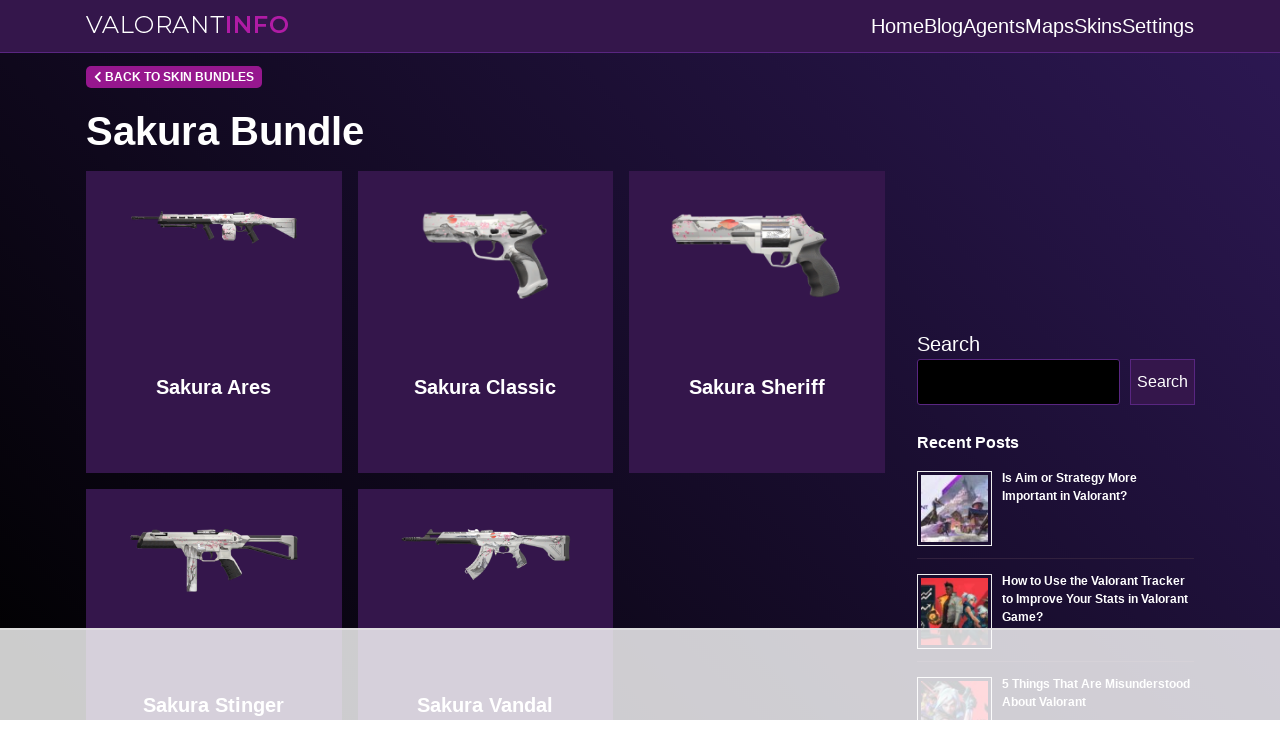

--- FILE ---
content_type: text/html; charset=utf-8
request_url: https://www.google.com/recaptcha/api2/aframe
body_size: 267
content:
<!DOCTYPE HTML><html><head><meta http-equiv="content-type" content="text/html; charset=UTF-8"></head><body><script nonce="nJ_ogZzn0s1Z9jZRNKd71A">/** Anti-fraud and anti-abuse applications only. See google.com/recaptcha */ try{var clients={'sodar':'https://pagead2.googlesyndication.com/pagead/sodar?'};window.addEventListener("message",function(a){try{if(a.source===window.parent){var b=JSON.parse(a.data);var c=clients[b['id']];if(c){var d=document.createElement('img');d.src=c+b['params']+'&rc='+(localStorage.getItem("rc::a")?sessionStorage.getItem("rc::b"):"");window.document.body.appendChild(d);sessionStorage.setItem("rc::e",parseInt(sessionStorage.getItem("rc::e")||0)+1);localStorage.setItem("rc::h",'1769219500288');}}}catch(b){}});window.parent.postMessage("_grecaptcha_ready", "*");}catch(b){}</script></body></html>

--- FILE ---
content_type: text/css
request_url: https://ads.adthrive.com/sites/6407f5c4f317d66883c15318/ads.min.css
body_size: 214
content:
.adthrive-sidebar.adthrive-stuck {
    margin-top: 80px;
}

body.page:not(.home) .adthrive-content {
    grid-column: 1 / -1;
}

.adthrive-wrapper-bar {
width: 36px;
}

/* fix sticky sidebar ads for fixed header */
.adthrive-sidebar.adthrive-stuck {
margin-top: 90px;
}
.adthrive-sticky-sidebar > div {
top: 90px!important;
}

--- FILE ---
content_type: text/plain; charset=UTF-8
request_url: https://at.teads.tv/fpc?analytics_tag_id=PUB_17002&tfpvi=&gdpr_consent=&gdpr_status=22&gdpr_reason=220&ccpa_consent=&sv=prebid-v1
body_size: 56
content:
Y2YzNGQ0NGEtOWE0MC00MDZlLThhNmUtYzI4ZjZhZDQ2ODk0Iy00LTY=

--- FILE ---
content_type: text/plain
request_url: https://rtb.openx.net/openrtbb/prebidjs
body_size: -222
content:
{"id":"dd7e9967-2c73-49cf-89fa-688fd496b4f8","nbr":0}

--- FILE ---
content_type: text/plain; charset=utf-8
request_url: https://ads.adthrive.com/http-api/cv2
body_size: 5196
content:
{"om":["00eoh6e0","00xbjwwl","0107o7j9","04897otm","04f5pusp","07s9rhht","088iw0y0","0929nj63","0a41e95c64eb5855761fff96002037c0_11","0a8iramy","0cpicd1q","0p5m22mv","0sm4lr19","0wcqomxw","0z2q3gf2","1","10011/07a87928c08b8e4fd1e99595a36eb5b1","10011/6bf846447a9e2ed1e62e0b8771e8e2c3","1011_74_18364134","1028_8728253","10298ua7afe","10310289136970_462792978","10310289136970_491345701","10ua7afe","11142692","11509227","1185:1610277379","1185:1610326628","1185:1610326728","11896988","12010080","12010084","12010088","12168663","12171164","12171239","12176509","124843_10","124848_8","124853_8","12952197","12952198","12_74_18107028","13un7jsm","1610326628","1610326728","1611092","16x7UEIxQu8","17_24766988","1fwexd7i","1h7yhpl7","1kab9ee7","1ktgrre1","1qycnxb6","1r7rfn75","1ybd10t0","1zjn1epv","1zx7wzcw","206_492063","206_514912","2132:42602457","2132:45970495","2132:46038615","2132:46039504","222tsaq1","2249:702927283","2307:0z2q3gf2","2307:1h7yhpl7","2307:222tsaq1","2307:2rhihii2","2307:44k7twuh","2307:45yw802f","2307:4etfwvf1","2307:4npk06v9","2307:5s8wi8hf","2307:76odrdws","2307:7cogqhy0","2307:7fmk89yf","2307:7uqs49qv","2307:8orkh93v","2307:9d69c8kf","2307:9krcxphu","2307:9t6gmxuz","2307:aoz20oej","2307:bfwolqbx","2307:c3tpbb4r","2307:cv0h9mrv","2307:de6sdyoz","2307:dxqefrvi","2307:fbswp7rk","2307:fqeh4hao","2307:g749lgab","2307:g80wmwcu","2307:gn3plkq1","2307:hc7si6uf","2307:hfqgqvcv","2307:hlx2b72j","2307:i1stv4us","2307:i90isgt0","2307:ikek48r0","2307:jd035jgw","2307:l0mfc5zl","2307:lfzorstn","2307:lp37a2wq","2307:m6rbrf6z","2307:o3v1i5bp","2307:plth4l1a","2307:s00uohbj","2307:s2ahu2ae","2307:sbp1kvat","2307:tsa21krj","2307:tty470r7","2307:u30fsj32","2307:v4rfqxto","2307:x7xpgcfc","2307:xau90hsg","2307:xe5smv63","2307:xnfnfr4x","2307:xoqodiix","2307:y7fzjmqi","2307:y96tvrmt","2307:ya949d2z","2307:yass8yy7","2307:z0t9f1cw","2307:z2zvrgyz","2409_25495_176_CR52092918","2409_25495_176_CR52092921","2409_25495_176_CR52092923","2409_25495_176_CR52092958","2409_25495_176_CR52150651","2409_25495_176_CR52153849","2409_25495_176_CR52175340","2409_25495_176_CR52178316","24966498","25_53v6aquw","25_8b5u826e","25_cfnass1q","25_oz31jrd0","25_ti0s3bz3","25_yi6qlg3p","25_zwzjgvpw","262594","2636_1101777_7764-1036209","2636_1101777_7764-1036210","2715_9888_262594","2760:176_CR52092923","29414696","29414711","2b6uhxib","2fjre2ln","2pu0gomp","2rhihii2","31809564","33419362","33603859","33627470","34182009","3490:CR52092921","3490:CR52175339","3490:CR52175340","3490:CR52178316","3490:CR52223725","34eys5wu","36270322129312256","3646_185414_T26335189","36478149","3658_106750_cmpalw5s","3658_136236_x7xpgcfc","3658_15032_fevt4ewx","3658_15078_fqeh4hao","3658_153983_45yw802f","3658_203382_l0mfc5zl","3658_203382_z2zvrgyz","3658_22070_4dh0rp07","3658_24589_o3v1i5bp","3658_249690_0z2q3gf2","3658_608642_5s8wi8hf","3658_645259_T26437155","3658_67113_77gj3an4","36_46_12169133","377359969","37cerfai","381513943572","3LMBEkP-wis","3aptpnuj","3v5u0p3e","409_216326","409_216416","409_223589","409_226336","409_226346","409_227223","409_227224","409_230713","436396574","43919147","439246469228","44023623","44429836","44629254","44z2zjbq","45327631","458901553568","45yw802f","46vbi2k4","47192068","47370256","4771_74438_1610277379","481703827","485027845327","48629971","4941614","4947806","4XeDJWPR5iQ","4dh0rp07","4etfwvf1","4mmcjpc4","4p0d2zel","4tgls8cg","4z9jua9x","4zai8e8t","51372397","51372410","51372434","516943088","52136743","52321815","53v6aquw","5426589273","5504:203867","55090456","5510:bxx2ali1","5510:cymho2zs","5510:fj3srhfo","5510:fz6wn1e1","5510:m6t1h1z5","5510:mznp7ktv","5510:quk7w53j","5510:u56k46eo","55344524","554442","554460","554470","554471","554478","554480","557_409_216396","557_409_220139","557_409_223599","557_409_228055","557_409_230709","557_409_230714","557_409_230715","557_409_235268","55826909","558_93_2r5lbjdi","558_93_o5xj653n","558_93_sqmqxvaf","56018481","560_74_18268075","560_74_18268080","5626536529","56341213","56462383","57173285","57201635","576777115309199355","59780474","59818357","59856354","59873208","5dvyzgi1","5iujftaz","5mq0qbm5","5s2988wi8hf","5s8wi8hf","61085224","61593903","61687445","61916211","61916223","61916225","61916229","61932920","61932933","61932948","61932957","6226505231","6226505239","6226512761","6226530649","6250_66552_1096695033","6250_66552_1114488823","6250_66552_1114688213","6250_66552_T26308731","627309156","627309159","627506494","62764941","62799585","628015148","628086965","628153053","628153173","628222860","628223277","628360579","628360582","628444259","628444349","628444433","628444439","628456307","628456310","628456379","628456382","628622163","628622172","628622178","628622241","628622244","628622247","628622250","628683371","628687043","628687157","628687460","628687463","628803013","628841673","629007394","629009180","629167998","629168001","629168010","629168565","629171196","629171202","629234167","629350437","62976224","630928655","63100589","636910768489","63barbg1","651637459","651637461","6547_67916_akzKi6Aw967DofjGU3xU","659216891404","663293679","680_99480_700109379","683738007","683738706","684492634","690_99485_1610326628","695879875","697189874","697189965","697189980","697189989","697189994","697189999","697190041","697199190","697525780","697525781","697525795","697876985","697876986","697876988","697876994","697876997","697876998","697876999","697893112","698637300","699753201","6ejtrnf9","6hye09n0","6n8K0pfqjXE","6tj9m7jw","6y298q9p0d4","6zt4aowl","700109389","700109399","702720175","704968015","705115263","705116861","705117050","705415296","707868621","7147827c-2aef-49fb-b368-382b93cdfd91","725271087996","725307709636","725307849769","732157689775","7354_138543_80070381","7354_138543_85808988","7354_138543_85809007","7354_138543_85809050","74243_74_18364017","74243_74_18364062","74243_74_18364134","74_462792722","74wv3qdx","7732580","7764-1036209","7764-1036210","77gj3an4","786935973586","7969_149355_45327624","7969_149355_45327631","7a0tg1yi","7brjk2xx","7cmeqmw8","7cogqhy0","7f298mk89yf","7fc6xgyo","7fmk89yf","7qIE6HPltrY","7s82759r","7x298b3th35","7xb3th35","8152859","8152878","8152879","8193078","8b5u826e","8h0jrkwl","8linfb0q","8o298rkh93v","8orkh93v","8w4klwi4","9057/211d1f0fa71d1a58cabee51f2180e38f","90_12219597","96srbype","97_8193073","97_8193078","98xzy0ek","9a05ba58","9d5f8vic","9d69c8kf","9ign6cx0","9jv4tutj","9krcxphu","9rqgwgyb","9rvsrrn1","9t2986gmxuz","9t6gmxuz","9uox3d6i","CN4z0sMhOO8","Dt9tkFgPbK0","JNrMDyPYISM","T2DgxA3xRlE","Y-glp64zLY8","YlnVIl2d84o","a566o9hb","a7w365s6","a7wye4jw","a7zjih1h","aYEy4bDVcvU","af9kspoi","akyws9wu","aoz20oej","axw5pt53","b5298e77p2y","b5e77p2y","b90cwbcd","bc5edztw","bd5xg6f6","be4hm1i2","bf298wolqbx","bfwolqbx","bpecuyjx","bw5u85ie","bxx2ali1","byhpa0k9","bz298degkkm","c-Mh5kLIzow","c1u7ixf4","c25t9p0u","c3dhicuk","c3tpbb4r","c56e4frx","cd40m5wq","ciypcyxj","clca5z2o","cmpalw5s","cr-1oplzoysu9vd","cr-1oplzoysuatj","cr-6ovjht2euatj","cr-98q0xf2yubqk","cr-98t2xj5xubxf","cr-9jeygdxoubwe","cr-Bitc7n_p9iw__vat__49i_k_6v6_h_jce2vj5h_G0l9Rdjrj","cr-Bitc7n_p9iw__vat__49i_k_6v6_h_jce2vj5h_I4lo9gokm","cr-Bitc7n_p9iw__vat__49i_k_6v6_h_jce2vj5h_KnXNU4yjl","cr-Bitc7n_p9iw__vat__49i_k_6v6_h_jce2vj5h_Sky0Cdjrj","cr-Bitc7n_p9iw__vat__49i_k_6v6_h_jce2vj5h_ZUFnU4yjl","cr-Bitc7n_p9iw__vat__49i_k_6v6_h_jce2vj5h_buspHgokm","cr-Bitc7n_p9iw__vat__49i_k_6v6_h_jce2vj5h_zKxG6djrj","cr-a9s2xe8tubwj","cr-e8pt3e0qx9v","cr-f6puwm2x27tf1","cr-g7ywwk2qvft","cr-g7ywwk7qvft","cr-ghun4f53u9vd","cr-ghun4f53uatj","cr-ipcdgbovu9vd","cr-ipcdgbovubwe","cr-jiu79cslu9vd","cr-jiu79csluatj","cr-jiu79cslubwe","cr-jiu79cslubxe","cr-k9ii7o3gu9vd","cr-u8cu3kinubwe","cr-vu0tbhteu9vd","cr-xu1ullzyu9vd","cv0h9mrv","cx0cyl2x","cymho2zs","cyzccp1w","d87ut8qg","daw00eve","db2hkibo","de6sdyoz","dfru8eib","dg2WmFvzosE","dhd27ung","dif1fgsg","dlhr8b78","duxvs448","eq675jr3","esxf6cgo","f117vxgt","f2u8e0cj","f3h9fqou","fe07xdaw","fedfl7m8","fevt4ewx","fjp0ceax","fjzzyur4","fq298eh4hao","fqeh4hao","g729849lgab","g749lgab","gbwct10b","ge4kwk32","gjwam5dw","gn3plkq1","gptg4zsl","gpx7xks2","gz4rhFvM7MY","h0cw921b","h1m1w12p","h5xi6ree","h9sd3inc","hPuTdMDQS5M","hbje7ofi","hc7si6uf","heb21q1u","hf298favbt7","hffavbt7","hfqgqvcv","hlx2b72j","hswgcqif","hueqprai","hxxrc6st","hya8dpaz","i776wjt4","i90isgt0","i92980isgt0","iaqttatc","ixtrvado","jci9uj40","jd035jgw","jr169syq","k7j5z20s","kpqczbyg","ku298zv8ufm","l0mfc5zl","l2s786m6","l45j4icj","l4mj1tyl","l4p5cwls","lc408s2k","lfzorstn","ll77hviy","lp1o53wi","lp37a2wq","lqdvaorh","lxlnailk","m4xt6ckm","m6rbrf6z","m6t1h1z5","m9tz4e6u","mhk98j8a","mmr74uc4","mne39gsk","mznp7ktv","n3298egwnq7","n3egwnq7","n5qy4p52","n8w0plts","nDEslD5DCrE","np9yfx64","nr5arrhc","nrlkfmof","o3v1i5bp","o5xj653n","ofoon6ir","ogw1ezqo","ohld1y1d","oj70mowv","on7syyq9","op9gtamy","ou2988gxy4u","ou8gxy4u","oz31jrd0","p0odjzyt","pi6u4hm4","pi9dvb89","pkydekxi","pl298th4l1a","plth4l1a","po4st59x","poc1p809","ppn03peq","q0nt8p8d","q9I-eRux9vU","qnppljgs","qqe821pl","qqj2iqh7","qqvgscdx","quk7w53j","r0u09phz","r2tvoa5i","r35763xz","r8esj0oh","rcfcy8ae","rdwfobyr","rhv7e7nb","rk5pkdan","rrlikvt1","rup4bwce","s00uohbj","s2ahu2ae","s4s41bit","sbp1kvat","scpvMntwtuw","sdodmuod","seill0x0","szng7r8g","t7d69r6a","t7jqyl3m","ti0s3bz3","tp444w6e","tzngt86j","u30fsj32","u56k46eo","u66r47ug","u7p1kjgp","uc3gjkej","uhebin5g","ujl9wsn7","uk3rjp8m","ulu6uool","umq7ucle","unkdn2kt","usle8ijx","ut42112berk8n","utberk8n","uwzmt4le","v4298rfqxto","vCc_ZoB9XiI","vdcb5d4i","ven7pu1c","vettgmlh","vj7hzkpp","vkqnyng8","vl2j938k","w3kkkcwo","w925m26k","wFBPTWkXhX8","wfxqcwx7","wt0wmo2s","ww9yxw2a","x716iscu","x7298xpgcfc","x7xpgcfc","xau90hsg","xdaezn6y","xe5smv63","xgzzblzl","xncaqh7c","xnfnfr4x","xnx5isri","xoqodiix","y51tr986","y7fzjmqi","y96tvrmt","ya298949d2z","ya949d2z","yass8yy7","ygwxiaon","yi6qlg3p","z2zvrgyz","z7yi2xbi","zaiy3lqy","zep75yl2","zg0n0drt","zv298imi39d","zw6jpag6","zxaju0ay","7979132","7979135"],"pmp":[],"adomains":["123notices.com","1md.org","about.bugmd.com","acelauncher.com","adameve.com","akusoli.com","allyspin.com","askanexpertonline.com","atomapplications.com","bassbet.com","betsson.gr","biz-zone.co","bizreach.jp","braverx.com","bubbleroom.se","bugmd.com","buydrcleanspray.com","byrna.com","capitaloneshopping.com","clarifion.com","combatironapparel.com","controlcase.com","convertwithwave.com","cotosen.com","countingmypennies.com","cratedb.com","croisieurope.be","cs.money","dallasnews.com","definition.org","derila-ergo.com","dhgate.com","dhs.gov","displate.com","easyprint.app","easyrecipefinder.co","fabpop.net","familynow.club","fla-keys.com","folkaly.com","g123.jp","gameswaka.com","getbugmd.com","getconsumerchoice.com","getcubbie.com","gowavebrowser.co","gowdr.com","gransino.com","grosvenorcasinos.com","guard.io","hero-wars.com","holts.com","instantbuzz.net","itsmanual.com","jackpotcitycasino.com","justanswer.com","justanswer.es","la-date.com","lightinthebox.com","liverrenew.com","local.com","lovehoney.com","lulutox.com","lymphsystemsupport.com","manualsdirectory.org","meccabingo.com","medimops.de","mensdrivingforce.com","millioner.com","miniretornaveis.com","mobiplus.me","myiq.com","national-lottery.co.uk","naturalhealthreports.net","nbliver360.com","nikke-global.com","nordicspirit.co.uk","nuubu.com","onlinemanualspdf.co","original-play.com","outliermodel.com","paperela.com","paradisestays.site","parasiterelief.com","peta.org","photoshelter.com","plannedparenthood.org","playvod-za.com","printeasilyapp.com","printwithwave.com","profitor.com","quicklearnx.com","quickrecipehub.com","rakuten-sec.co.jp","rangeusa.com","refinancegold.com","robocat.com","royalcaribbean.com","saba.com.mx","shift.com","simple.life","spinbara.com","systeme.io","taboola.com","tackenberg.de","temu.com","tenfactorialrocks.com","theoceanac.com","topaipick.com","totaladblock.com","usconcealedcarry.com","vagisil.com","vegashero.com","vegogarden.com","veryfast.io","viewmanuals.com","viewrecipe.net","votervoice.net","vuse.com","wavebrowser.co","wavebrowserpro.com","weareplannedparenthood.org","xiaflex.com","yourchamilia.com"]}

--- FILE ---
content_type: text/plain
request_url: https://rtb.openx.net/openrtbb/prebidjs
body_size: -222
content:
{"id":"63d650f9-50a0-4560-9532-a1df35c045c0","nbr":0}

--- FILE ---
content_type: text/plain
request_url: https://rtb.openx.net/openrtbb/prebidjs
body_size: -222
content:
{"id":"e99a78e5-0e1a-458f-9cee-b5bd8efae2a8","nbr":0}

--- FILE ---
content_type: text/plain
request_url: https://rtb.openx.net/openrtbb/prebidjs
body_size: -222
content:
{"id":"d76ff169-d97b-4c27-a8b1-394436ec4bf7","nbr":0}

--- FILE ---
content_type: text/plain
request_url: https://rtb.openx.net/openrtbb/prebidjs
body_size: -222
content:
{"id":"9a5da7ec-887a-4594-802b-5d5cbf777855","nbr":0}

--- FILE ---
content_type: text/plain
request_url: https://rtb.openx.net/openrtbb/prebidjs
body_size: -222
content:
{"id":"ab5d7171-9672-457c-b4ef-aafa5c4fc8a1","nbr":0}

--- FILE ---
content_type: text/plain
request_url: https://rtb.openx.net/openrtbb/prebidjs
body_size: -222
content:
{"id":"f75d08f7-1762-4bd7-a936-ed3a0bd7abae","nbr":0}

--- FILE ---
content_type: text/javascript
request_url: https://socialcanvas-cdn.kargo.com/js/rh.min.js
body_size: 78209
content:
(()=>{const e={EmbedTypes:{Twitter:0,Instagram:1,Spotify:2,Soundcloud:3,Facebook:4,Youtube:5,Megaphone:6,Giphy:7,Imgur:8,Reddit:9,Anchor:10,Vimeo:11,Twitch:12,TikTok:13,GfyCat:14,AppleMusic:15,Tumblr:16,Pinterest:17,LinkedIn:18},ProductType:{Spotlight:"Spotlight",FabrikPlayer:"FabrikPlayer",HappeningNow:"HappeningNow",SocialCanvas:"SocialCanvas"},zIndexMax:2147483647,apiDom:"https://socialcanvas-api.kargo.com/",cdnDom:"https://socialcanvas-cdn.kargo.com/",lhPort:10548};function t(e){const t=[];for(let i=0;i<e.length;i++)t.push(e[i]);return t}function i(e){if(Array.isArray(e)){const t=[];for(let i=0;i<e.length;i++)t.push(e[i]);return t}if(e&&"object"==typeof e){const t={},s=Object.keys(e);for(let n=0;n<s.length;n++){const o=s[n];t[o]=i(e[o])}return t}return e}function s(e,t,n=0){if(!e)return t;if(!t)return e;const o=i(e),a=Object.keys(t);for(let e=0;e<a.length;e++){const l=a[e];if(l in o&&"object"==typeof o[l]){const e=s(o[l],t[l],n);o[l]=e}else n&&!t[l]||(o[l]=i(t[l]))}return o}function n(e,t){const i=t.split(".");for(;i.length;){let t=i.shift();if(t&&t.includes("(")&&t.endsWith(")")){let i=t.replace(")","").split("(")[1].split(",");if(i=i.map((e=>e.startsWith('"')&&e.endsWith('"')||e.startsWith("'")&&e.endsWith("'")?e.substr(1,e.length-2):e)),t=t.split("(")[0],!e[t])return null;e=e[t].apply(e,i)}else if(t&&!(e=e[t]))return null}return e}function o(e,t){let i=0;if(!e)return i;if("string"==typeof e)i=e.includes(t);else if("object"==typeof e){const s=Object.keys(e);for(let n=0;n<s.length&&(i=o(e[s[n]],t),!i);n++);}else if(Array.isArray(e))for(let s=0;s<e.length&&(i=o(e[s],t),!i);s++);return i}function a(e){let t=e;return t=l("//",t,""),t=l("https",t,""),t=l("http",t,""),t=l("<",t,""),t=l("&lt;",t,""),t=l("&#60;",t,""),t=l(">",t,""),t=l("&gt;",t,""),t=l("&#62;",t,""),t}function l(e,t,i){return i?t.replace(RegExp(e,"g"),i):t}function r(e,t,i){let s=e.substring(e.indexOf(t)+t.length);return i&&(s=s.substring(0,s.indexOf(i))),s}function d(e,t,i,s,n,o){o||(o=document);const a=o.querySelectorAll("script");for(let t=0;t<a.length;t++){const i=a[t];if(i.src&&(i.src.includes(e)||e.includes(i.src)))return i}const l=o.createElement("script");l.type="text/javascript",l.src=e,void 0!==t&&(l.async=t),void 0!==s&&(l.id=s),void 0!==i&&i&&l.addEventListener("load",i);const r=n||document.getElementsByTagName("head")[0];return r.insertBefore(l,r.firstChild),l}function h(e){if(!(e instanceof HTMLScriptElement))return null;const t=document.createElement("script");return e.getAttribute("id")&&(t.id=e.id),e.getAttribute("async")&&(t.async=e.async),e.src&&e.src.length>0&&(t.src=e.src),e.getAttribute("charset")&&t.setAttribute("charset",e.getAttribute("charset")||""),t.text=e.innerHTML,t}function c(e){if(e.childNodes.length>0)for(let t=0;t<e.childNodes.length;t++)if(e.childNodes[t]instanceof HTMLElement&&"SCRIPT"==e.childNodes[t].tagName){const i=h(e.childNodes[t]);i&&(e.removeChild(e.childNodes[t]),t<e.childNodes.length-1?e.insertBefore(i,e.childNodes[t+1]):e.appendChild(i))}else c(e.childNodes[t])}function p(e,t,i,s,n=null,o=null){const a=document.createElement(e);return t&&(a.className=t),i&&(a.innerHTML=i),s&&(a.style.cssText=s),n&&(a.onclick=n),o&&a.setAttribute("value",o),a}function g(e){const t=document.createElement("div");var i;return t.innerHTML=(i=l("{{hostname}}",i=e.trim(),window.location.hostname),i=l("{{href}}",i,window.location.href),i=l("{{page_title}}",i,document.title),i=l("{hostname}",i,window.location.hostname),i=l("{href}",i,window.location.href),l("{page_title}",i,document.title)),t.children&&1==t.children.length&&1==t.children[0].children.length&&"IMG"==t.children[0].children[0].tagName&&(t.children[0].children[0].setAttribute("nopin","nopin"),t.children[0].children[0].setAttribute("data-pin-nopin","nopin")),Array.from(t.childNodes)}function u(e,t){let i=null==e?void 0:e.parentElement;for(;i;){if(t.some((e=>i.classList.contains(e))))return i;i=i.parentElement}return null}function m(e,t){let i=e.parentElement;for(;i;){if(i.matches(t))return i;i=i.parentElement}return null}function b(e){if(!e)return null;let t=e,i=null;for(;!i&&t.previousElementSibling;)t=t.previousElementSibling,((t.innerHTML||"").trim().length||"TWITTER-WIDGET"==t.tagName||"IFRAME"==t.tagName||t.classList&&t.classList.contains("o-Article__m-Divider"))&&(i=t);return i}function f(e,t,i,s){if(!e)return;const n="number"==typeof i?i:t,o=e.dataset,a=o&&o.ksoBaseTransform||window.getComputedStyle(e).transform||"none";o&&!o.ksoBaseTransform&&(o.ksoBaseTransform=a);const l=a&&"none"!==a?a:"",r=t===n?`scale(${t})`:`scale(${t}, ${n})`;e.style.transform!==`${l} ${s||""} ${r}`.trim()&&(e.style.transform=`${l} ${s||""} ${r}`.trim())}function y(e){return"fixed"==window.getComputedStyle(e).position}function v(e){if(!(e instanceof HTMLElement))return 0;if(0==e.clientWidth||0==e.clientHeight)return 1;if(null===e.offsetParent&&!y(e))return 1;if(null===e.offsetParent){const t=window.getComputedStyle(e);if("none"==t.display||"hidden"==t.visibility)return 1}return 0}function w(e){const t=e.getBoundingClientRect(),i=window.pageXOffset||document.documentElement.scrollLeft,s=window.pageYOffset||document.documentElement.scrollTop;return{top:t.top+s,left:t.left+i,bottom:t.top+s+e.clientHeight,right:t.left+i+e.clientWidth}}function S(e){const t=e.getBoundingClientRect();return t.bottom>=0&&t.top<=(window.innerHeight||document.documentElement.clientHeight)}function k(e){const t=e.getBoundingClientRect(),i=1*(window.innerHeight||document.documentElement.clientHeight);return t.bottom>=0-i&&t.top<=(window.innerHeight||document.documentElement.clientHeight)+i}function T(e){if(!e)return 0;const t=e.getBoundingClientRect(),i=window.innerHeight||document.documentElement.clientHeight;return Math.min(1,t.bottom/i)}function A(e){let t=0;const i=e.children;let s=null,n=0;for(n=0;n<i.length;n++){if(s=i[n],"A"!=s.tagName&&"SPAN"!=s.tagName&&"EM"!=s.tagName&&"STRONG"!=s.tagName&&"B"!=s.tagName&&"I"!=s.tagName&&"U"!=s.tagName&&"S"!=s.tagName&&"STRIKE"!=s.tagName&&"SUB"!=s.tagName&&"SUP"!=s.tagName&&"CODE"!=s.tagName&&"PRE"!=s.tagName&&"SMALL"!=s.tagName&&"BIG"!=s.tagName&&"TT"!=s.tagName&&"VAR"!=s.tagName&&"DFN"!=s.tagName&&"CITE"!=s.tagName&&"ABBR"!=s.tagName&&"ACRONYM"!=s.tagName&&"Q"!=s.tagName&&"KBD"!=s.tagName&&"SAMP"!=s.tagName&&"IMG"!=s.tagName&&"SVG"!=s.tagName&&"MATH"!=s.tagName&&"MAP"!=s.tagName&&"AREA"!=s.tagName){t=1;break}if(s.children.length>0&&A(s)){t=1;break}}if(!t&&0==e.children.length){let i=0;for(n=0;n<e.childNodes.length;n++){const t=e.childNodes[n];if(3==t.nodeType&&t.textContent&&t.textContent.trim().length>0){i=1;break}}i||(t=1)}return t}function E(e,t){let i=0,s=null;if(!t.contains(e))return null;let n=e;for(;n&&n!=t;)n.parentElement==t&&(s=n.tagName),n=n.parentElement,i++;return{distance:i,childContainer:s}}function C(e,t=0){let i,s;const n=e.querySelectorAll("p,blockquote,div"),o=[];for(i=0;i<n.length;i++){const e=n[i];A(e)||e.textContent&&e.textContent.replace(/\s{2,}/g," ").trim().length>150&&o.push(e)}const a=((e,t)=>{const i=[];return document.querySelectorAll("*").forEach((t=>{["NAV","UL","OL","LI","IFRAME","HEADER"].includes(t.tagName)||t.classList&&t.classList.contains("sticky-element")||v(t)||m(t,'nav,header,[role="navigation"]')||e.filter((e=>t.contains(e))).length>=2&&i.push(t)})),i})(o),l={};for(i=0;i<o.length;i++)for(let e=0;e<a.length;e++){const t=E(o[i],a[e]);l[e]||(l[e]={totalDistance:0,count:0,childContainers:[]}),t&&(l[e].totalDistance+=t.distance,l[e].childContainers.push(t.childContainer),l[e].count++)}for(i=0;i<Object.keys(l).length;i++)s=Object.keys(l)[i],0!=l[s].count&&(l[s].averageDistance=l[s].totalDistance/l[s].count,S(a[i])&&(l[s].averageDistance=l[s].averageDistance-.99));let r=null,d=99999;for(i=0;i<Object.keys(l).length;i++){let e=Object.keys(l)[i];l[e].averageDistance<d&&(r=Number(e),d=l[e].averageDistance)}if(!r&&0!==r)return null;const h={};if(l[r].childContainers)for(i=0;i<l[r].childContainers.length;i++){const e=l[r].childContainers[i];h[e]||(h[e]=0),h[e]++}let c=null,p=0;for(i=0;i<Object.keys(h).length;i++)s=Object.keys(h)[i],h[s]>p&&(c=s,p=h[s]);return{contentContainer:a[r],childContainerType:t?c:null}}function I(e=0){const t=t=>{for(let i=0;i<t.length;i++){const s=t[i],n=getComputedStyle(s);if(("sticky"===n.position||"fixed"===n.position)&&parseFloat(n.top||"auto")<window.innerHeight/3){if(s.className.includes("ksc-"))continue;if(e)continue;return s}}},i=[];let s;for(let e=0;e<10;e++){s=document.elementsFromPoint(window.innerWidth/2,1+window.innerHeight/30*e);const n=t(s);n&&i.push(n)}return i}function x(e){e.stopPropagation()}function L(e,t=0,i=0,s=0,n=0){if(!e)return 0;let o=100;if(s&&(o=160),n)return 0;const a=document.body.getElementsByTagName("*");for(let s=0;s<a.length;s++)if(D(a[s])){const n=e.getBoundingClientRect(),l=a[s].getBoundingClientRect();if(l.height>=40&&l.left<n.right&&l.right>n.left)if(!i&&l.bottom<n.top){if(n.top-l.bottom<o)return 1}else if(!t&&l.top>n.bottom){if(l.top-n.bottom<o)return 1}else if(t&&l.top>n.top){if(l.top-n.top<o)return 1}else if(!t&&n.bottom-l.bottom<o)return 1}return 0}function D(e){return e?v(e)?0:e&&"classList"in e&&(R(e.classList,["adunitwrapper","ad-zone-container","ad","Ad","admz","in-article-ad","gpt-ad","suitcase-ad","dfp-tag-wrapper","slate-ad","ad--desktopOnly","ad--inArticleBanner","teads-inread","SimpleAd","in-article-oop-container","adWrapper","adl-report-ad-container","adthrive-ad","ad-vertical","ad-title","advertisement-holder","ad-unit","ad-container","breaker-ad","mv-ad-box","Post__ad","Post__openWebSlot"])||e.className&&e.className.length&&e.className.includes("evolve_ad_gpt")||e.className&&e.className.length&&e.className.includes("advert-placeholder")||e.className&&e.className.length&&e.className.includes("kargoad-")||e.className&&e.className.length&&e.className.includes("kargo-ad-")||e.className&&e.className.length&&e.className.includes("bbc_drop-capped")||e.id&&e.id.includes("s2n-player")||e.id&&e.id.includes("kargo-ad-")||e.id&&e.id.includes("google_ads_iframe_")||e.id&&e.id.includes("div-gpt-ad")||e.id&&e.id.includes("ad-breaker-wrapper")||e.id&&e.id.includes("skm_ad_banner")||e.id&&e.id.includes("oopAdWrapper"))?e.classList.contains("Post__ad")&&e.querySelector(".Ad--empty")?0:1:0:0}function N(e=12){const t=[];for(let i=0;i<e;++i){const e=Math.floor(62*q());t.push("abcdefghijklmnopqrstuvwxyzABCDEFGHIJKLMNOPQRSTUVWXYZ1234567890"[e])}const i=new Date,s=new Date(i.getFullYear(),0),n=(i.getTime()-s.getTime())/1e3/60;let o="";return window.crypto&&window.crypto.getRandomValues||(o="r"),o+""+(i.getFullYear()-2e3)+Math.floor(n)+t.join("")}function P(){return Math.random().toString(36).substr(2,9)}function q(){const e=window.crypto||window.msCrypto;return e&&e.getRandomValues?e.getRandomValues(new Uint32Array(1))[0]/4294967295:Math.random()}function _(e,t=0){Array.isArray(e)||(e=[e]);for(let i=0;i<e.length;i++)if(t){if(window.location.hostname.includes(e[i]))return 1}else if(window.location.href.includes(e[i]))return 1;return 0}function M(e){return l("%%CACHEBUSTER%%",e,""+Math.round((new Date).getTime()/1e3))}function R(e,t){const i=e instanceof DOMTokenList;for(let s=0;s<t.length;s++)if(Array.isArray(t[s])){let n=1;for(let o=0;o<t[s].length;o++)i?e.contains(t[s][o])||(n=0):e.includes(t[s][o])||(n=0);if(n)return 1}else if(i){if(e.contains(t[s]))return 1}else if(e.includes&&e.includes(t[s]))return 1;return 0}class O{constructor(){var t;if(this.alreadyRan=0,this.ksoDisabled=0,this.debugMode=0,this.rhRunAgain=0,this.disableAdRendering=0,this.hashQs={},this.preloggingEnabled=0,this.otherUrlRequestIds={},this.requests={},this.overrideBlocklist=0,this.forceAdStacking=0,this.demoSettings={},this.doingReloadFor=null,this.loadSearchParams(),this.debugMode=null!=(t=Number(this.qsGet("kso_debug")))?t:0,this.qsBool("rhd")||this.qsBool("kso_disable"))this.ksoDisabled=1;else{if((this.qsBool("kso_disable_ads")||(document.body||{}).ksocan_disableads)&&(this.disableAdRendering=1),this.rhRunAgain=this.qsBool("rhrunagain"),this.qsHas("kso_diag")&&this.qsGet("kso_diag").length>0){let t=a(this.qsGet("kso_diag"));t.includes(".js")?d(t.split("/")[t.split("/").length-1].split(".")[0]):d(e.cdnDom+"js/"+t+".js")}(this.qsBool("rhobl")||this.qsBool("kso_obl"))&&(this.overrideBlocklist=1,this.forceAdStacking=1),(this.qsBool("rhadstacking")||this.qsBool("kso_adstacking")||this.qsBool("rhfas")||this.qsBool("adstacking"))&&(this.forceAdStacking=1),this.qsHas("rhdemo_celtra")&&(this.doDemo="celtra_"+this.qsGet("rhdemo_celtra")),this.qsHas("rhdemo")&&(this.doDemo=this.qsGet("rhdemo")),this.qsHas("kso_demo")&&(this.doDemo=this.qsGet("kso_demo")),this.qsHas("sc_demo_celtra")&&(this.doDemo="celtra_"+this.qsGet("sc_demo_celtra")),this.qsHas("sc_demo")&&(this.doDemo=this.qsGet("sc_demo")),this.qsHas("kso_demo")&&(this.doDemo=this.qsGet("kso_demo")),this.qsHas("kso_demo_celtra")&&(this.doDemo="celtra_"+this.qsGet("kso_demo_celtra")),this.qsHas("kso_demo_km")&&(this.doDemo="km_"+this.qsGet("kso_demo_km")),this.qsGet("kso_demo_db")&&(this.doDemo="db_"+this.qsGet("kso_demo_db")),this.qsGet("ksl_democreative")&&(this.doDemo=this.qsGet("ksl_democreative"))}}loadSearchParams(){if(this.loadPolyfill(),this.searchParams=new URLSearchParams(window.location.search),window.location.hash.length>1){const e=window.location.hash.substr(1).split("&");for(let t=0;t<e.length;t++){const i=e[t].split("=");i.length>1&&(this.hashQs[i[0]]=decodeURIComponent(i[1]))}}}qsGet(e){var t;return(null==(t=this.searchParams)?void 0:t.get(e))||(window.kso_qs||{})[e]||(this.hashQs||{})[e]||null}qsBool(e){return 1==this.qsGet(e)||1==this.qsGet(e)}qsHas(e){var t;return null!=(t=this.searchParams)&&t.has(e)||e in(window.kso_qs||{})||e in(this.hashQs||{})?1:0}loadPolyfill(){window.URLSearchParams||(window.URLSearchParams=function(e){const t=this;t.searchString=e,t.get=e=>{const i=RegExp("[?&]"+e+"=([^&#]*)").exec(t.searchString);return null==i?null:decodeURI(i[1])||0}})}}class F{constructor(){this.pageViewId=N(),this.newSession=0,this.initialLoad=1,this.sessionId=this.fetchSessionId()}fetchSessionId(){let e=sessionStorage.getItem("kso-session-id");if(e){const t=sessionStorage.getItem("kso-session-id-generated");if(!t||(new Date).getTime()-Number(t)<108e5)return this.newSession=0,e}return this.newSession=1,e=N(),sessionStorage.setItem("kso-session-id",e),sessionStorage.setItem("kso-session-id-generated",""+(new Date).getTime()),e}resetPageViewId(){this.pageViewId=N(),this.initialLoad=0}}class B{constructor(){this.subscriptions=[],this.eventHandler=e=>{const t=this.subscriptions.filter((t=>t.event===e.type)).slice().sort(((e,t)=>t.priority-e.priority));for(const i of t)try{i.callback(e)}catch(e){}}}activate(){window.addEventListener("beforeunload",this.eventHandler),window.addEventListener("message",this.eventHandler),window.addEventListener("blur",this.eventHandler),window.addEventListener("mousemove",this.eventHandler,{passive:1}),document.addEventListener("mouseout",this.eventHandler,{passive:1}),window.addEventListener("resize",this.eventHandler,{passive:1}),window.addEventListener("touchstart",this.eventHandler,{passive:1}),window.addEventListener("touchmove",this.eventHandler,{passive:1}),window.addEventListener("touchend",this.eventHandler,{passive:1}),window.addEventListener("touchcancel",this.eventHandler,{passive:1}),window.addEventListener("scroll",this.eventHandler,{passive:1})}subscribeToEvent(e,t,i){this.subscriptions.push({event:e,priority:t,callback:i}),this.subscriptions.sort(((e,t)=>t.priority-e.priority))}}class H{constructor(e){this.loaded=0,this.originalSlotIds=[],this.didUM=0,this.processedScriptSettings=0,this.productDefs={},this.productsEnabled={},this.sponsorshipAutoSuppression=0,this.deferForViewability=0,this.lowProf=0,this.multipleAds=0,this.requesting=0,this.standout=e,this.standout.settings.qsBool("rhsiteid")?(this.overrideSiteId=this.standout.settings.qsGet("rhsiteid"),this.standout.logger.SDTLog(13,null,{siteId:this.overrideSiteId})):window.top.ksoSiteId&&(this.overrideSiteId=window.top.ksoSiteId,this.standout.logger.SDTLog(13,null,{siteId:this.overrideSiteId}))}processServerSettings(e){this.loaded=1,"iu"in e&&this.processUM(e.iu),"siteId"in e&&(this.siteId=e.siteId,window.sc_sid=this.siteId,this.standout.logger.SDTLog(60,null,{siteId:this.siteId})),"kmId"in e&&(this.kmPid=e.kmId),"kmPubId"in e&&(this.kmPub=e.kmPubId),"scriptSettings"in e?this.processScriptSettings(e.scriptSettings):"prdef"in e&&this.processScriptSettings(e)}processScriptSettings(e,t){if(!this.processedScriptSettings){if(this.standout.logger.SDTLog(17,null,e),this.productDefs=e.prdef||{},(e=s(e,t)).prdef&&("fabrikPlayer"in e.prdef&&(this.productsEnabled.v=e.prdef.fabrikPlayer.enabled),"socialCanvas"in e.prdef&&(this.productsEnabled.sc=e.prdef.socialCanvas.enabled),e.prdef.advLabel&&(this.showAdvLabel=e.prdef.advLabel),e.prdef.sponsSupp&&(this.sponsorshipAutoSuppression=e.prdef.sponsSupp)),e.slotIds){this.originalSlotIds=e.slotIds,this.originalSlotIds.s&&(this.originalSlotIds.s||[]).length>1&&(this.multipleAds=1);const t=this.standout.session.pageViewId;this.standout.settings.requests[t]||(this.standout.settings.requests[t]={}),this.standout.settings.requests[t].slotIds=i(e.slotIds)}"dfv"in e&&(this.deferForViewability=e.dfv),this.standout.bidStack.loadServerSettings(e),Object.values(this.standout.products).forEach((t=>{t.loadServerSettings&&t.loadServerSettings(e)})),this.processedScriptSettings=1}}processUM(e){!this.didUM&&e&&(this.didUM=1,window.__krg_cerberus_disable_cookies=1,window.__krg_cerberus_partners="ttd,Dv360,AppNexus,bsw",this.standout.logger.SDTLog(18))}checkSiteSettings(){if(this.requesting)return void setTimeout((()=>{this.checkSiteSettings()}),500);this.requesting=1;const t={};this.overrideSiteId&&(t.osid=this.overrideSiteId),t.v=this.standout.version,t.u=window.location.href,t.url=window.location.href,t.pt=document.title,t.hn=window.location.hostname,t.rf=document.referrer,t.m=this.standout.device.mobile,t.dT=this.standout.device.deviceType,t.mobile=this.standout.device.mobile,t.rid=this.standout.session.pageViewId,t.now=(new Date).getTime(),t.cmp=this.standout.page.hasCMP(),t.cmpus=this.standout.page.hasUSCMP(),t.atc=this.standout.page.checkATC(),this.standout.communications.post(e.apiDom+"v2/request/css",t,(t=>{if(this.requesting=0,""==t||"TIMEOUT"==t);else{const i=JSON.parse(t);"siteId"in i&&(this.siteId=i.siteId,this.standout.logger.SDTLog(60,null,{siteId:this.siteId})),"kmId"in i&&(this.kmPid=i.kmId),"kmPubId"in i&&(this.kmPub=i.kmPubId),"scriptSettings"in i&&this.processScriptSettings(i.scriptSettings,i),"hnW"in i&&i.hnW.length>0&&this.standout.getProductByType(e.ProductType.SocialCanvas).processHNWidgets(i.hnW),"iu"in i&&this.processUM(i.iu)}}))}}class W{constructor(e){this.mobile=0,this.deviceType=2,this.ua=((navigator||{}).userAgent||"").toLowerCase(),this.standout=e,this.deviceCategory=this.getDeviceCategory(),this.standout.logger.SDTLog(14,this.deviceCategory),(window.matchMedia("only screen and (max-width: 767px)").matches||"phone"==this.deviceCategory||"tablet"==this.deviceCategory)&&(this.mobile=1,this.standout.logger.SDTLog(15)),"phone"==this.deviceCategory?this.deviceType=4:"tablet"==this.deviceCategory?this.deviceType=5:"desktop"==this.deviceCategory&&(this.deviceType=2)}activate(){}getDeviceCategory(){let e=navigator.userAgent;return e.match(/iPad/i)||e.match(/tablet/i)&&!e.match(/RX-34/i)||e.match(/FOLIO/i)||e.match(/Linux/i)&&e.match(/Android/i)&&!e.match(/Fennec|mobi|HTC.Magic|HTCX06HT|Nexus.One|SC-02B|fone.945/i)||e.match(/Kindle/i)||e.match(/Mac.OS/i)&&e.match(/Silk/i)?"tablet":e.match(/Opera/i)&&e.match(/Windows.NT.5/i)&&e.match(/HTC|Xda|Mini|Vario|SAMSUNG-GT-i8000|SAMSUNG-SGH-i9/i)?"phone":e.match(/Windows.(NT|XP|ME|9)/)&&!e.match(/Phone/i)||e.match(/Win(9|.9|NT)/i)||e.match(/Macintosh|PowerPC/i)&&!e.match(/Silk/i)||e.match(/Linux/i)&&e.match(/X11/i)||e.match(/Solaris|SunOS|BSD/i)||e.match(/Bot|Crawler|Spider|Yahoo|ia_archiver|Covario-IDS|findlinks|DataparkSearch|larbin|Mediapartners-Google|NG-Search|Snappy|Teoma|Jeeves|TinEye/i)&&!e.match(/Mobile/i)?"desktop":"phone"}isSafariVC(){return/SafariViewService/.test(navigator.userAgent)}}class U{constructor(e){this.kargoPresent=0,this.btoPresent=0,this.kargoDemoSite=0,this.kargoDevDemoSite=0,this.standout=e,this.kargoDemoSite=this.standout.settings.qsBool("kso_demosite")||_(["demo.kargo.com","demo.dev.kargo.com"]),this.kargoDevDemoSite=this.standout.settings.qsBool("kso_devsite")||_(["demo.dev.kargo.com"])}getPageDataFor(e){const t={url:window.location.href,pageTitle:document.title},i=m(e,"section[data-permalink]");return i&&i.dataset&&(i.dataset.permalink&&(t.url=i.dataset.permalink),i.dataset.title&&(t.pageTitle=i.dataset.title)),t}hasCMP(){try{return"function"==typeof window.top.__cmp||"function"==typeof window.top.__tcfapi||"function"==typeof window.__cmp||"object"==typeof window.__cmp||"function"==typeof window.CMP||"object"==typeof window.CMP||"object"==typeof window.Cookiebot||"object"==typeof window.__cmpArg||"function"==typeof window.__cmpCall||"object"==typeof window.cmp}catch(e){}return 0}hasGPPCMP(){try{return"function"==typeof window.__gpp||"object"==typeof window.__gpp}catch(e){}return 0}shimGPP(){if(window.__gpp||!window.__tcfapi)return;window.__gpp=(e,t)=>{"getGPPData"===e?t({gppString:"",applicableSections:[2]}):"getSection"===e?window.__tcfapi("getTCData",2,(e=>{t(e)})):t(null)};const e=document.createElement("iframe");e.style.display="none",e.name="__gppLocator",document.body.appendChild(e)}hasTCFCMP(){try{return"function"==typeof window.__tcfapi}catch(e){}return 0}hasUSCMP(){try{return"function"==typeof window.__uspapi||"function"==typeof window.__uspcmp}catch(e){}return 0}checkKargoPresent(){if(this.kargoPresent)return 1;const e=this.readCRB();return e&&e.pageViewUrl&&e.pageViewUrl==window.location.href?(this.kargoPresent=1,this.standout.logger.recordLogEvent("detected-kargo",{crbData:e}),1):(this.kargoPresent=0,0)}checkForBTO(){const e=this.readCRB();return e&&e.pageViewId?(this.standout.logger.recordLogEvent("detected-bto",{crbData:e}),this.btoPresent=1,1):(this.btoPresent=0,0)}readCRB(){let e=this.getCookie("krg_crb");if(e){e=decodeURIComponent(e);const t=JSON.parse(e);if(t&&t.v){const e=atob(t.v);if(e){const t=JSON.parse(e);if(t)return t}}}return null}getCookie(e){return(document.cookie.match("(^|;)\\s*"+e+"\\s*=\\s*([^;]+)")||[]).pop()||""}checkATC(){const e=document.querySelectorAll("script");let t=0,i=0;for(let s=0;s<e.length;s++){const n=e[s];n.src&&n.src.includes("/rh.min.js")&&("kso-atc"==n.id?i=1:t=1)}return i&&!t}collapseLoadingContainers(){document.body.querySelectorAll("iframe:not([src])").forEach((e=>{if(e instanceof HTMLIFrameElement)try{const t=e.contentDocument||(e.contentWindow?e.contentWindow.document:null);if(t&&t.body&&t.body.innerHTML.includes("createElement")&&t.body.innerHTML.includes("socialcanvas-cdn.kargo.com/js/rh.min.js")){const t=m(e,'.mobile-incontent-social,div[data-ad=mobile-incontent-social],div[id^="div-gpt-ad-"],div[class^="kargoad-"],#pw-oop-flex_container');t&&(t.style.display="none")}}catch(e){this.standout.logger.log("Error collapsing loading container",e)}}))}}class j{constructor(e){this.recordedLogEvents=[],this.standout=e,window.krg_so.kso_log=this.SDTLogExternal}log(...e){if(this.standout.settings.debugMode>0){const t=Array.from(e);1==this.standout.settings.debugMode?(t.unshift("background-color:gray;color:white;border-radius:4px;padding:1px 4px;opacity:0.7;"),t.unshift("background-color:purple;color:white;border-radius:4px;padding:1px 4px;margin-right:3px;"),t.unshift("%cStandout%c"+(new Date).getTime())):t.unshift("Standout ("+(new Date).getTime()+"):"),console.log.apply(console,t)}}recordLogEvent(e,t,i){let s=i||{};s.sid=this.standout.serverSettings.siteId,s.en=e,s.ed=t,this.standout.communications.postKSO("rlg/ev",s)}recordLogEventOnce(e,t,i){this.recordedLogEvents.includes(e)||(this.recordedLogEvents.push(e),this.recordLogEvent(e,t,i))}recordRequest(e,t,i,s){}SDTLog(e,t=null,i=null){const s={status:e,time:new Date,timeline:document.timeline.currentTime,data:t,object:i};this.SDTLogAddEntry(s)}SDTLogExternal(t,i,s=null,n=null,o=0){const a={entry:t,time:new Date,timeline:document.timeline.currentTime,data:s,object:n,entryType:o,source:i||"External"};if(i){a.source=i;const s=this.standout.getProductByType(e.ProductType.Spotlight);s&&"KargoPlayer"==i&&"transitionToFloat"==t&&s.showingMasthead&&s.checkMastheadScrollPosition(null,1)}else a.source="External";this.SDTLogAddEntry(a)}SDTLogAddEntry(e){document&&document.body&&(document.body.vjcgyzet||(document.body.vjcgyzet=[]),document.body.vjcgyzet.push(e),document.body.sbypvt&&document.body.sbypvt(e))}SDTLogAddEmbedDetails(e,t){t||(t={}),document.body.msqryxdy||(document.body.msqryxdy={});let i=document.body.msqryxdy[e];i||(i={}),i=Object.assign(i,t),document.body.msqryxdy[e]=i,document.body.obiofe&&document.body.obiofe(e,i)}timeBetween(e,t){return window.krg_so||(window.krg_so={}),window.krg_so[e]&&window.krg_so[t]?Number(window.krg_so[t])-Number(window.krg_so[e]):0}timeFor(e){return(window.krg_so||{})[e]||null}markTime(e){window.krg_so||(window.krg_so={}),document.timeline&&document.timeline.currentTime?window.krg_so[e]=document.timeline.currentTime:window.krg_so[e]=(new Date).getTime()}getExecutionTime(){return document.timeline&&document.timeline.currentTime?Number(document.timeline.currentTime)-Number(window.krg_so.kso_load):(new Date).getTime()-window.krg_so.kso_load}}class z{constructor(e){this.standout=e}x(){if("rollbar"in window.top){var e;const t=document.createElement("iframe");if(document.documentElement.appendChild(t),null!=(e=t.contentWindow)&&e.XMLHttpRequest)return new t.contentWindow.XMLHttpRequest}if("undefined"!=typeof XMLHttpRequest)return new XMLHttpRequest;const t=["MSXML2.XmlHttp.6.0","MSXML2.XmlHttp.5.0","MSXML2.XmlHttp.4.0","MSXML2.XmlHttp.3.0","MSXML2.XmlHttp.2.0","Microsoft.XmlHttp"];let i;for(let e=0;e<t.length;e++)try{i=new ActiveXObject(t[e]);break}catch(e){}return i}overrideHttp(){var e,t,i;if(window.location.hostname.includes("thehill.com"))return;const s=document.createElement("iframe");document.documentElement.appendChild(s);const n=null==(e=s.contentWindow)?void 0:e.XMLHttpRequest.prototype.send,o=null==(t=s.contentWindow)?void 0:t.XMLHttpRequest.prototype.open;null==(i=s.parentNode||s.parentElement)||i.removeChild(s),window.XMLHttpRequest.prototype.send=n,window.XMLHttpRequest.prototype.open=o}send(e,t,i,s,n,o){void 0===n&&(n=1);const a=this.x();if(!a)return;a.open(i,e,n),o&&(a.withCredentials=1),a.onreadystatechange=()=>{4==a.readyState&&(clearTimeout(l),t(a.responseText))},"POST"==i&&a.setRequestHeader("Content-type","application/json"),a.send(s);const l=setTimeout((()=>{a.abort(),t("TIMEOUT")}),6e3)}get(e,t,i,s,n){const o=[];for(const e in t)o.push(encodeURIComponent(e)+"="+encodeURIComponent(t[e]));this.send(e+(o.length?"?"+o.join("&"):""),i,"GET",null,s,n)}post(e,t,i,s,n){t.t_n=this.standout.logger.getExecutionTime(),this.send(e,i,"POST",JSON.stringify(t),s,n)}postKSO(t,i,s){let n=i;this.standout.serverSettings.overrideSiteId&&(n.osid=this.standout.serverSettings.overrideSiteId),n.v=this.standout.version,n.rid=this.standout.session.pageViewId,n.sid=this.standout.serverSettings.siteId,n.ses=this.standout.session.sessionId,n.u=window.location.href,n.h=window.location.hostname,n.kmPid=this.standout.serverSettings.kmPid,n.kmPub=this.standout.serverSettings.kmPub,n.m=this.standout.device.mobile,n.mobile=this.standout.device.mobile,n.dT=this.standout.device.deviceType,n.atc=this.standout.page.checkATC(),n.prelig=this.standout.getProductEligiblityObj(),this.post(e.apiDom+"v2/"+t,n,(e=>{if(e&&"TIMEOUT"!==e)try{const t=JSON.parse(e);this.standout.serverSettings.processServerSettings(t)}catch(e){}s&&s(e)}))}sendUnloadBeacon(){const t=new Blob([JSON.stringify({sid:this.standout.serverSettings.siteId,rid:this.standout.session.pageViewId,rea:"beforeunload"})],{type:"application/json"});navigator.sendBeacon(e.apiDom+"v2/request/unl",t)}}class G{constructor(e){this.preloadedImages=[],this.standout=e}generateCeltraTag(e){const t=`\n<div class="celtra-ad-v3">\x3c!-- eas.JWVjaWQh         = raw %ecid! --\x3e\x3c!-- externalCreativeId   = raw %ecid! --\x3e\x3c!-- externalPlacementId  = raw %epid! --\x3e\x3c!-- externalSiteId       = raw %esid! --\x3e\x3c!-- externalSiteName     = raw %%SITE%% --\x3e\x3c!-- externalLineItemId   = raw %eaid! --\x3e\x3c!-- externalCampaignId   = raw %ebuy! --\x3e\x3c!-- externalAdvertiserId = raw %eadv! --\x3e\x3c!-- coppa                = raw %%TFCD%% --\x3e\x3c!-- externalCreativeSize = raw %%WIDTH%%x%%HEIGHT%% --\x3e\n  <img src="data:image/png,celtra" style="display: none" onerror="(function(img) {\n    var params = {'clickUrl':'%%CLICK_URL_UNESC%%','widthBreakpoint':'','expandDirection':'undefined','preferredClickThroughWindow':'new','clickEvent':'advertiser','iosAdvId':'%%ADVERTISING_IDENTIFIER_PLAIN%%','androidAdvId':'%%ADVERTISING_IDENTIFIER_PLAIN%%','externalAdServer':'GoogleAdManager','tagVersion':'html-standard-7'};\n    [].slice.apply(img.parentNode.childNodes).forEach(function(n) { var decfs = { urldecode: decodeURIComponent, htmldecode: function(v) { var d = document.createElement('div'); d.innerHTML = v; return d.textContent; }, eval: function(v) { return eval(v); }, raw: function(v) { return v; } }; var m; if (n.nodeType == 8 &amp;&amp; (m = n.textContent.match(/^&#92;s+([&#92;w%.]+)(&#92;[.+&#92;])?&#92;s+=&#92;s+(&#92;w+)&#92;s+(.*)$/i))) { try { params[m[1]+(m[2] || '')] = decfs[m[3]](m[4].replace(/^&#92;s+|&#92;s+$/g, '')); } catch (e) {} } });\n    var req = document.createElement('script');\n    req.id = params.scriptId = 'celtra-script-' + (window.celtraScriptIndex = (window.celtraScriptIndex||0)+1);\n    params.clientTimestamp = new Date/1000;\n    params.clientTimeZoneOffsetInMinutes = new Date().getTimezoneOffset();\n    params.hostPageLoadId=window.celtraHostPageLoadId=window.celtraHostPageLoadId||(Math.random()+'').slice(2);\n    var qs = '';\n    for (var k in params) { qs += '&amp;' + encodeURIComponent(k) + '=' + encodeURIComponent(params[k]); }\n    var src = 'https://ads.celtra.com/${e}/web.js?' + qs;\n    req.src = src;\n    img.parentNode.insertBefore(req, img.nextSibling);\n  })(this);"/>\n</div>`;return this.preloadCeltraAssets(e),t}preloadCeltraAssets(e){if(!e)return;let t=null;e.includes("ads.celtra.com/")?t=r(e,"ads.celtra.com/","/web.js"):8==e.length&&(t=e)}isIvo(e){return(e||"").includes("servedbyivo.com")||(e||"").includes("data-ivo-format")}listenForGAMSizing(){}sizeGAMUnit(e,t){if(!e||!t)return;const i=e.parentElement;if(!i||!i.parentElement)return;const s=t.split("x");if(2!==s.length)return;const n=parseInt(s[0],10)||0,o=parseInt(s[1],10)||0;let a=1;const l=i.parentElement.clientWidth||0;n>l&&l>0&&(a=l/n,e.style.transformOrigin="left top",e.style.transform="scale("+a+")",e.style.width=n+"px",e.style.maxWidth=n+"px",i.style.height=o*a+"px",i.style.width=n*a+"px")}renderOpenAd(e,t){var i;const s=null==(i=window.scpbjs)||null==i.getBidResponses?void 0:i.getBidResponses();if(!s)return;let n=null;const o=(s[null==t?void 0:t.auctionId]||{}).bids||[];for(let e=0;e<o.length;e++){var a;if((null==(a=o[e])?void 0:a.adId)==(null==t?void 0:t.aId)){n=o[e];break}}if(!n)return;const l=document.createElement("iframe");l.style.cssText="overflow:hidden;border:none;margin:0 0;box-shadow:none;",l.style.width=(n.width||0)+"px",l.style.height=(n.height||0)+"px",e.appendChild(l);const r=l.contentWindow;r&&(r.document.open(),r.document.write(n.ad||""),r.document.close(),r.document.documentElement&&(r.document.documentElement.style.overflow="hidden"),r.document.body&&(r.document.body.style.margin="0 0",r.document.body.style.padding="0 0"),l.dataset.height=(n.height||0)+"px",l.dataset.width=(n.width||0)+"px",this.watchForHeavyAd(l,n))}watchForHeavyAd(e,t){if(!e)return;if(e.dataset.haWatch)return;e.dataset.haWatch="1";const i=performance.now();window.addEventListener("message",(s=>{if(s.source===e.contentWindow&&s.data&&"heavy-ad-intervention"===s.data.type){const e=s.data.report;this.standout.logger.log("Heavy Ad Intervention detected",e);const n={tti:Math.round(performance.now()-i)};t&&(n.bid={adId:t.adId,auctionId:t.auctionId,bidder:t.bidder,bidderCode:t.bidderCode,cpm:t.cpm,size:t.size,width:t.width,height:t.height,mediaType:t.mediaType,format:t.format,execution:t.execution,creativeId:t.creativeId,lineItemId:t.lineItemId,auctionType:t.auctionType,source:t.source}),this.standout.logger.recordLogEventOnce("heavy-ad-intervention",n),e&&e.body&&this.standout.logger.log("Heavy Ad removed: "+(e.body.message||"Unknown reason"))}}));const s=()=>{let t=0;try{e.contentDocument&&(t=1,this.injectHeavyAdMonitor(e))}catch(e){this.standout.logger.log("Cannot inject heavy ad monitor into cross-origin iframe")}};e.contentDocument&&"complete"===e.contentDocument.readyState&&s(),e.addEventListener("load",(()=>{setTimeout((()=>{s()}),0)}))}injectHeavyAdMonitor(e){try{const t=e.contentDocument;if(!t)return;const i=t.createElement("script");i.textContent="\n        (function() {\n          // Only set up if ReportingObserver is supported\n          if (!window.ReportingObserver) {\n            return;\n          }\n\n          let interventionDetected = false;\n\n          // Callback to handle intervention reports\n          function sendReports(reports) {\n            for (let report of reports) {\n              // Check if this is a heavy ad intervention\n              if (report.type === 'intervention' && \n                  report.body && \n                  report.body.id === 'HeavyAdIntervention') {\n                \n                interventionDetected = true;\n                \n                const reportData = {\n                  type: 'heavy-ad-intervention',\n                  report: {\n                    type: report.type,\n                    url: report.url,\n                    body: {\n                      id: report.body.id,\n                      message: report.body.message,\n                      sourceFile: report.body.sourceFile,\n                      lineNumber: report.body.lineNumber,\n                      columnNumber: report.body.columnNumber\n                    }\n                  }\n                };\n                \n                // Try postMessage immediately\n                try {\n                  window.parent.postMessage(reportData, '*');\n                } catch (e) {\n                  // postMessage might fail if parent is gone\n                }\n              }\n            }\n          }\n\n          // Create the ReportingObserver\n          const observer = new ReportingObserver(\n            (reports, observer) => {\n              sendReports(reports);\n            },\n            { buffered: true }\n          );\n\n          // Start watching for interventions\n          observer.observe();\n\n          // Set up pagehide event as a failsafe to catch reports before unload\n          // This fires BEFORE the frame is removed, giving us the best chance\n          window.addEventListener('pagehide', (event) => {\n            // Pull all pending reports from the queue\n            let reports = observer.takeRecords();\n            sendReports(reports);\n            \n            // Additional synchronous attempt to send if we detected an intervention\n            if (interventionDetected) {\n              try {\n                window.parent.postMessage({\n                  type: 'heavy-ad-intervention',\n                  timestamp: Date.now()\n                }, '*');\n              } catch (e) {}\n            }\n          }, { capture: true });\n          \n          // Also try on visibilitychange as another fallback\n          document.addEventListener('visibilitychange', () => {\n            if (document.visibilityState === 'hidden') {\n              let reports = observer.takeRecords();\n              if (reports.length > 0) {\n                sendReports(reports);\n              }\n            }\n          });\n        })();\n      ",t.head?t.head.insertBefore(i,t.head.firstChild):t.body?t.body.insertBefore(i,t.body.firstChild):t.appendChild(i)}catch(e){this.standout.logger.log("Error injecting heavy ad monitor",e)}}}function V(){return V=Object.assign?Object.assign.bind():function(e){for(var t=1;t<arguments.length;t++){var i=arguments[t];for(var s in i)({}).hasOwnProperty.call(i,s)&&(e[s]=i[s])}return e},V.apply(null,arguments)}class ${constructor(e){this.pbEnabled=1,this.minFloor=.25,this.doPBMock=0,this.pbRequests={},this.gptDemo=0,this.gptRequestedSlotIds=new Set,this.girEnabled=0,this.girCpmBuckets=[{max:.1,roundTo:.01},{max:5,roundTo:.05},{max:20,roundTo:.1},{max:100,roundTo:.5}],this.girAdUnitAutogenerate=0,this.girDemoCpm=1,this.girShowIframe=0,this.girUseIframe=0,this.reportedFill=0,this.adSlotFill=0,this.pbSBRKey=null,this.persistentMode=0,this.pbDebug=0,this.pbDisableEXP=0,this.allowedBidders=[],this.pbBidDemo=null,this.pbBidDemoResults=null,this.pbKrkDebug=0,this.usePublisherPrebid="",this.forcePublisherPrebid=null,this.prebidScriptRequested=0,this.pbBidForceProduct=null,this.persistentRebid=0,this.forceGam=0,this.deferForViewability=0,this.usePublisherAuction="",this.publisherAuctionListeners=new Map,this.overrideTargetSegments=[],this.winningTargetIds=[],this.productDefs={},this.bidderDefs={},this.disablePBRetry=0,this.maxRetryCount=1,this.passbackRendered=0,this.standout=e}activate(){this.standout.settings.disableAdRendering||_(["time.com/"])||(this.loadSettings(),this.standout.listeners.subscribeToEvent("message",0,(e=>this.receiveMessage(e))),_(["si.com"],1)&&(this.maxRetryCount=3))}loadSettings(){var e;const t=this.standout.settings;if(this.pbSBRKey=t.qsGet("kso_sbr"),this.persistentMode=t.qsGet("rhpersist")?1:0,this.pbDebug=t.qsGet("kso_pbdebug")?1:0,this.pbDisableEXP=t.qsGet("kso_pbdisableexp")?1:0,this.allowedBidders=(null==(e=t.qsGet("kso_bidders"))?void 0:e.split(","))||[],this.gptDemo=t.qsGet("kso_gptdemo")?1:0,this.girEnabled=t.qsBool("kso_rapt_gamtest")||t.qsBool("kso_gir_test"),this.girAdUnit=t.qsGet("kso_gir_adunit")||this.girAdUnit,this.girDemoCpm=t.qsGet("kso_gir_cpm"),this.girShowIframe=t.qsBool("kso_gir_showframe"),this.girUseIframe=t.qsBool("kso_gir_useframe"),this.pbKrkDebug=t.qsBool("kso_krkdebug"),this.pbBidDemo=t.qsGet("kso_biddemo"),this.doPBMock=t.qsBool("rhpbmock"),this.persistentRebid=t.qsBool("rhrebid"),t.qsHas("kso_usepubpb")){const e=this.normalizePrebidNamespace(t.qsGet("kso_usepubpb"));this.forcePublisherPrebid=e,this.usePublisherPrebid=e}else this.forcePublisherPrebid=null,this.usePublisherPrebid="";t.qsHas("kso_forcebid")&&(this.pbBidForceProduct=t.qsGet("kso_forcebid"))}loadServerSettings(e){var t,i;this.productDefs=e.prdef||{},this.bidderDefs=e.bdef||{};const s=this.normalizePrebidNamespace(null==e||null==(t=e.bdef)||null==(t=t.display)||null==(t=t.prebid)?void 0:t.usePubPB);if(this.usePublisherPrebid=this.forcePublisherPrebid||s,null!=e&&null!=(i=e.bdef)&&null!=(i=i.display)&&null!=(i=i.prebid)&&i.usePublisherAuction&&(this.usePublisherAuction=this.normalizePrebidNamespace(e.bdef.display.prebid.usePublisherAuction),this.standout.logger.log("Publisher auction enabled, using namespace:",this.usePublisherAuction)),this.maybeLoadKargoPrebidScript(),e.bdef&&e.bdef.passbackSnippet&&(this.passbackSnippet=e.bdef.passbackSnippet),e.prdef&&e.prdef.gir&&e.prdef.gir.enabled){if(this.girEnabled=1,e.prdef.gir.adUnit&&(this.girAdUnit=e.prdef.gir.adUnit),e.prdef.gir.autogenerate&&(this.girAdUnitAutogenerate=1),e.prdef.gir.adUnitBase&&(this.girAdUnitBase=e.prdef.gir.adUnitBase),e.prdef.gir.mapping&&e.prdef.gir.mapping.length>0){const t=e.prdef.gir.mapping;for(let e=0;e<t.length;e++){const i=t[e];if(i.domain&&i.adUnit&&(Array.isArray(i.domain)?i.domain:[i.domain]).some((e=>window.location.href.includes(e)))){this.girAdUnit=i.adUnit;break}}}var n,o;e.prdef.gir.cpmBuckets&&(this.girCpmBuckets=e.prdef.gir.cpmBuckets),this.girAdUnitAutogenerate&&!this.girAdUnit&&(null!=(n=window.adthrive)&&null!=(n=n.config)&&null!=(n=n.gam)&&n.account&&(this.girAdUnit="/"+window.adthrive.config.gam.account),this.girAdUnitBase&&(this.girAdUnit=(this.girAdUnit||"")+"/"+this.girAdUnitBase),null!=(o=window.adthrive)&&null!=(o=o.config)&&null!=(o=o.site)&&o.id&&(this.girAdUnit=(this.girAdUnit||"")+"/"+window.adthrive.config.site.id))}e.bidders&&(this.pbBidders=e.bidders),e.floors&&(this.pbFloors=e.floors),e.disablePBRetry&&(this.disablePBRetry=e.disablePBRetry),e.aarc&&Number(e.aarc)>1&&(this.maxRetryCount=Number(e.aarc))}receiveMessage(e){if(e.data.includes&&e.data.includes("adId")&&e.data.includes("Prebid Request")){const s=JSON.parse(e.data).adId,n=Object.keys(this.pbRequests||{});for(let e=0;e<n.length;e++)if(this.pbRequests[n[e]].gamPassedBids&&this.pbRequests[n[e]].gamPassedBids.length)for(let o=0;o<this.pbRequests[n[e]].gamPassedBids.length;o++)if(this.pbRequests[n[e]].gamPassedBids[o].aId==s&&!this.pbRequests[n[e]].gamPassedBids[o].win){this.standout.logger.log("GPT is requesting ad markup from Prebid",s),this.standout.logger.log("Found winning bid"),this.pbRequests[n[e]].gamPassedBids[o].win=1;const a=document.querySelector("#rh-gam-"+this.pbRequests[n[e]].gamPassedBids[o].auctionId);var t,i;return void(a&&a instanceof HTMLElement&&(this.standout.renderer.sizeGAMUnit(a,this.pbRequests[n[e]].gamPassedBids[o].sz),null!=(t=a.parentElement)&&null!=(t=t.parentElement)&&t.parentElement&&this.recordAdImpressionForContainer(null==(i=a.parentElement)||null==(i=i.parentElement)?void 0:i.parentElement,this.pbRequests[n[e]].gamPassedBids[o],this.pbRequests[n[e]].eqObject),this.recordAdFill(this.pbRequests[n[e]].gamPassedBids,this.pbRequests[n[e]].auctionId,this.pbRequests[n[e]].adSlot)))}}}normalizePrebidNamespace(e){if(null==e)return"";const t=(e+"").trim();if(!t)return"";const i=t.toLowerCase();return"false"===i||"0"===i||"scpbjs"===i?"":"true"===i||"1"===i?"pbjs":t}maybeLoadKargoPrebidScript(){this.usePublisherPrebid||this.usePublisherAuction||this.prebidScriptRequested||(d(e.cdnDom+"js/ksopb.js",1,null),this.prebidScriptRequested=1)}getPrebidNamespace(){return this.usePublisherPrebid||"scpbjs"}getPrebid(){const e=this.getPrebidNamespace();return e in window?window[e]:null}getPrebidResponses(){var e;return null==(e=this.getPrebid())?void 0:e.getBidResponses()}cancelSpotlightAuctions(e){const t=e?new Set(e):null,i=[];Object.keys(this.pbRequests||{}).forEach((e=>{var s;const n=this.pbRequests[e];if(!n||"spotlight"!==n.requestType)return;const o=null==(s=n.eqObject)?void 0:s.placement;t&&!t.has(o)||i.push(e)}));const s=this.getPrebid();if(i.length&&s&&"function"==typeof s.removeAdUnit)try{s.removeAdUnit(i)}catch(e){}i.forEach((e=>{delete this.pbRequests[e];const t=this.publisherAuctionListeners.get(e);t&&(clearInterval(t),this.publisherAuctionListeners.delete(e))}))}startPublisherAuctionListener(e,t,i,s){if(!this.usePublisherAuction)return;this.standout.logger.log("Starting publisher auction listener for",s,"with namespace",this.usePublisherAuction);const n=window.setInterval((()=>{const e=window[this.usePublisherAuction];if(!e||"object"!=typeof e.adUnits)return;const t=Array.isArray(e.adUnits)?e.adUnits:[];for(const n of t){if(!n.bids||!Array.isArray(n.bids))continue;if(!n.bids.find((e=>{var t;return"kargo"===e.bidder&&(null==(t=e.params)?void 0:t.placementId)===s})))continue;const t=null==e.getBidResponsesForAdUnitCode?void 0:e.getBidResponsesForAdUnitCode(n.code);if(!t||!t.bids||0===t.bids.length)continue;const o=t.bids.find((e=>"kargo"===e.bidder||"kargo"===e.bidderCode));if(!o||!o.ad)continue;const a=this.publisherAuctionListeners.get(i);a&&(clearInterval(a),this.publisherAuctionListeners.delete(i)),this.standout.logger.log("Found Kargo fill from publisher auction:",o);const l=V({},o,{adUnitCode:i,bidder:"kargo",bidderCode:"kargo"});return void this.handleSCBids({bids:[l],forceWin:1},this.pbRequests[i],i)}}),250);this.publisherAuctionListeners.set(i,n),setTimeout((()=>{this.publisherAuctionListeners.get(i)===n&&(clearInterval(n),this.publisherAuctionListeners.delete(i),this.standout.logger.log("Publisher auction listener timed out for",s),this.pbRequests[i]&&this.pbRequests[i].eqObject.completion(0,{},this.pbRequests[i].eqObject))}),1e4)}runPbjs(t){if(this.usePublisherAuction&&"spotlight"===t.type){this.standout.logger.SDTLog(165);const i=this.standout.session.pageViewId;"targetIds"in t&&(this.winningTargetIds=t.targetIds),this.overrideTargetSegments&&(this.winningTargetIds=this.overrideTargetSegments);const s=(t.adSlot||"").trim();let n="kso_"+i+"_"+t.id,o=n;const a=this.standout.getProductByType(e.ProductType.Spotlight),l=null==a?void 0:a.placements;if(l){if(l[t.placement].auctionTime=new Date,l[t.placement].auctionId){const e=l[t.placement].auctionId.split("_"),i=e[e.length-1];isNaN(i)?e.push(1):e[e.length-1]=parseInt(i)+1,o=e.join("_"),n=o}l[t.placement].auctionId=o,l[t.placement].adSlotId=s}return t.auctionId=o,this.pbRequests[n]={eqObject:t,winningTargetIds:this.winningTargetIds,adSlot:s,requestType:"spotlight",auctionId:o},void this.startPublisherAuctionListener(t,n,o,s)}const i=this.getPrebidNamespace();if(!window[i])return void setTimeout((()=>{this.runPbjs(t)}),100);this.standout.logger.SDTLog(165);const s=this.standout.session.pageViewId,n=this.standout.session.sessionId,o=this.standout.settings.requests,a=this.standout.serverSettings.productsEnabled,l=!!window.rhShowingHN;"targetIds"in t&&(this.winningTargetIds=t.targetIds),this.overrideTargetSegments&&(this.winningTargetIds=this.overrideTargetSegments);let r=null,d=null;if("spotlight"==t.type)d=t.adSlot,r="spotlight";else if(l){if(!(a.hn&&o[s].slotIds.hn&&o[s].slotIds.hn.length))return void t.completion(0,{},t);{const e=o[s].slotIds.hn;d=e.shift(),o[s].slotIds.hn=e,r="hn"}}else{if(!(a.sc&&o[s].slotIds.s&&o[s].slotIds.s.length))return void t.completion(0,{},t);{const e=o[s].slotIds.s;d=e.shift(),o[s].slotIds.s=e,r="sc"}}if("spotlight"!=r)for(let e=0;e<Object.keys(o[s].slotIds).length;e++)if("mobile"==o[s].slotIds[Object.keys(o[s].slotIds)[e]]){d=Object.keys(o[s].slotIds)[e];break}d=(d||"").trim();let h="kso_"+s+"_"+t.id,c=h;if("spotlight"==r){const i=this.standout.getProductByType(e.ProductType.Spotlight),s=null==i?void 0:i.placements;if(!s)return;if(s[t.placement].auctionTime=new Date,s[t.placement].auctionId){const e=s[t.placement].auctionId.split("_"),i=e[e.length-1];isNaN(i)?e.push(1):e[e.length-1]=parseInt(i)+1,c=e.join("_"),h=c}s[t.placement].auctionId=c,s[t.placement].adSlotId=d}if(t.auctionId=c,this.pbRequests[h]={eqObject:t,winningTargetIds:this.winningTargetIds,adSlot:d,requestType:r,auctionId:c},!this.usePublisherPrebid&&t.amazonAdUnit&&this.runAmazonAuction(t),this.doPBMock){const e=prompt("Enter bid JSON");if(!e)return;const t=JSON.parse(e);return t.adUnitCode=h,void this.bidHandler({auctionId:{bids:[t]}},0,c)}const p=window[i]||{};p.que=p.que||[],p.que.push((()=>{var o;const a=!(null==(o=this.standout.getProductByType(e.ProductType.Spotlight))||!o.forceSpotlight);this.usePublisherPrebid||(p.bidderSettings={standard:{storageAllowed:1},kargo:{storageAllowed:1}});let l,r=null,g=null,u=0;if(t.bidders){for(g=[],u=0;u<t.bidders.length;u++)if("kargo"!=t.bidders[u].bidder&&"gam"!=t.bidders[u].bidder&&(t.bidders[u].enabled||a));else if("kargo"==t.bidders[u].bidder&&(t.bidders[u].enabled||a)){const e=this;g.push({bidder:"kargo",params:{placementId:d,socialCanvas:{ksoPageViewId:s,ksoSessionId:n,segments:this.winningTargetIds,embedURL:t.url},krkDebug:this.pbKrkDebug,nbrCallback(t,i){e.standout.logger.log("No Bid Reason:",t),e.pbRequests[i]&&(e.pbRequests[i].nbr=t),510!=t&&e.standout.logger.recordLogEvent("nbr-response",{nbr:t})}}})}}else g=[{bidder:"kargo",params:{placementId:d,socialCanvas:{ksoPageViewId:s,ksoSessionId:n,segments:this.winningTargetIds,embedURL:t.url}},krkDebug:this.pbKrkDebug,nbrCallback:(e,t)=>{this.standout.logger.log("No Bid Reason:",e),this.pbRequests[t]&&(this.pbRequests[t].nbr=e),510!=e&&this.standout.logger.recordLogEvent("nbr-response",{nbr:e})}}],this.usePublisherPrebid||!this.pbBidders||this.pbDisableEXP||t.retryCount&&!(t.retryCount<this.maxRetryCount)||(g=g.concat(this.pbBidders));for(u=0;u<g.length;u++)if("pubmatic"==g[u].bidder){const e=window;g[u].params.kadpageurl=e.location.protocol+"//kso-request."+e.location.host+e.location.pathname+e.location.search+e.location.hash}l=this.standout.device.mobile?[[300,250],[320,50],[300,50],[300,300],[200,200],[250,250],[336,280],[320,100],[320,250],[300,600]]:[[300,250],[320,50],[300,50],[300,300],[200,200],[250,250],[336,280],[320,100],[320,250],[840,280]],r={code:h,ortb2Imp:{ext:{gpid:"/kargo/"+d+"/"+t.id}},mediaTypes:{banner:{sizes:l}},auctionId:c,bids:g},this.pbFloors?(!this.pbFloors.banner||this.pbFloors.banner<this.minFloor)&&(this.pbFloors.banner=this.minFloor):this.pbFloors={video:this.minFloor,banner:this.minFloor},this.pbFloors&&(r.floors={currency:"USD",schema:{fields:["mediaType"]},values:this.pbFloors});const m=[];for(let e=0;e<g.length;e++)m.push(g[e].bidder);if(!this.usePublisherPrebid&&t.bidders&&!m.includes("gam"))for(let e=0;e<t.bidders.length;e++)"gam"==t.bidders[e].bidder&&t.bidders[e].enabled&&m.push("gam");if(!this.usePublisherPrebid&&t.bidders&&!m.includes("amazon"))for(let e=0;e<t.bidders.length;e++)"amazon"==t.bidders[e].bidder&&t.bidders[e].enabled&&m.push("amazon");this.standout.logger.SDTLog(166,null,r),p.addAdUnits([r]);let b=null;if(this.usePublisherPrebid?this.standout.logger.SDTLog(167,null,{namespace:i,setConfigSkipped:1}):(b={debug:this.pbDebug,deviceAccess:1,enableTIDs:1,floors:{},userSync:{filterSettings:{iframe:{bidders:"*",filter:"include"}},userIds:[{name:"33acrossId",params:{pid:"0010b00002EFnxPAAT"}},{name:"id5Id",params:{partner:562}},{name:"unifiedId",params:{partner:"vu6qg20"},storage:{name:"pbjs-unifiedid",type:"html5",expires:60}},{name:"sharedId",storage:{name:"sharedId",type:"cookie&html5",expires:365,refreshInSeconds:28800}}]}},this.standout.settings.debugMode&&(b.debug=1),this.standout.page.hasGPPCMP()&&(b.consentManagement={gpp:{cmpApi:"iab",timeout:4e3}}),this.standout.page.hasTCFCMP()&&(b.consentManagement||(b.consentManagement={}),b.consentManagement.tcf={cmpApi:"iab",timeout:1e4,defaultGdprScope:0},b.tcfControl={enabled:1,rules:[{purpose:"basicAds",enforcePurpose:1,enforceVendor:1,vendorExceptions:[]}]}),this.standout.logger.SDTLog(167,null,b),p.setConfig(b)),this.pbBidDemo)if(this.pbBidDemoResults&&this.pbBidDemoResults.response){const e=this.pbBidDemoResults.response;e.bidder="kargo",e.adUnitCode=c,e.ad=e.adm,this.handleSCBids({forceWin:1,bids:[e]},this.pbRequests[c],c)}else this.requestPbBidDemo(this.pbBidDemo,(e=>{if(e&&e.response){const t=e.response;t.bidder="kargo",t.adUnitCode=c,t.ad=t.adm,this.handleSCBids({forceWin:1,bids:[t]},this.pbRequests[c],c)}else this.standout.logger.log("No response from Pb Bid call",e)}));else this.pbRequests[c].pbConfig={adUnit:r,config:b},this.recordAdRequest({ads:d,auId:c,b:m,cid:"pb",eu:t.canonicalEmbedUrl,et:t.embedType}),this.standout.logger.SDTLog(168,c),g.length?(p.requestBids({adUnitCodes:[h],bidsBackHandler:this.bidHandler.bind(this),timeout:3e3,auctionId:c}),setTimeout((()=>{this.verifyPrebidReturned(c)}),7200)):this.bidHandler({},0,c)}))}bidHandler(t,i,s){if(!t&&!s&&!this.pbSBRKey)return;const n=this.pbRequests[s];if(this.pbRequests[s].auctionCompleted=1,this.pbSBRKey)this.standout.communications.post((e.apiDom||"")+"v2/demo/sbr",{key:this.pbSBRKey},(e=>{if(""==e||"TIMEOUT"==e);else{const t=JSON.parse(e);if(t&&t.bidJson){const e=JSON.parse(t.bidJson);e&&(e.adUnitCode=s,this.handleSCBids({bids:[e]},n,s))}}}));else if(t&&Object.keys(t).length)t[s]&&(this.standout.logger.SDTLog(169,t[s].bids.length+" bids",{pbRequest:n,auctionId:s}),this.handleSCBids(t[s],n,s));else if(this.pbBidForceProduct&&this.productFromAuctionId(s))t[s]={bids:[]},this.handleSCBids(t[s],n,s);else{if(this.standout.logger.SDTLog(170,s,{timedOut:i}),!this.disablePBRetry&&(!this.pbRequests[s].eqObject.retryCount||this.pbRequests[s].eqObject.retryCount<this.maxRetryCount))return this.pbRequests[s].eqObject.retryCount=1,void setTimeout((()=>{this.runPbjs(this.pbRequests[s].eqObject)}),4e3);if(!this.usePublisherPrebid&&this.pbRequests[s].eqObject.bidders)for(let e=0;e<this.pbRequests[s].eqObject.bidders.length;e++)if("gam"==this.pbRequests[s].eqObject.bidders[e].bidder)return void this.handoffToGAM(null,s,this.pbRequests[s].eqObject.bidders[e],this.pbRequests[s].eqObject.id);this.persistentRebid&&setTimeout((()=>{const e="kso_"+this.standout.session.pageViewId+"_"+Date.now(),t=this.getPrebid()||{};"function"==typeof t.requestBids&&t.requestBids({bidsBackHandler:this.bidHandler.bind(this),timeout:3e3,auctionId:e})}),2e3);const e=this.pbRequests[s];"spotlight"==e.requestType&&this.standout.logger.recordLogEvent("pb-no-fill",{slot:e.adSlot,aId:s,to:i,nbr:e.nbr}),this.pbRequests[s].eqObject.completion(0,{},this.pbRequests[s].eqObject),setTimeout((()=>{this.renderPassbackSnippet()}),500)}}handleSCBids(e,t,i){let s=null,n=null,o=0;const a=[];this.standout.logger.SDTLog(171,null,e);const l=this.productFromAuctionId(i);if(this.pbBidForceProduct&&l==this.pbBidForceProduct){e.bids=[];const t=prompt("Enter bid JSON");if(t){let s=t;s.trim().startsWith('"')&&(s=s.substring(1,s.length-1),s=s.replace(/(^|[^\\])(\\\\)*\\$/,"$&\\"),s=s.replace(/(^|[^\\])((\\\\)*")/g,"$1\\$2"),s=s.replace(/(?:\\(.))/g,"$1"),s=decodeURIComponent(s));const n=JSON.parse(s);n.bidder="kargo",n.source="forced",n.adm&&!n.ad&&(n.ad=n.adm),n.adUnitCode=i,e.bids.push(n)}e.forceWin=1}for(let t=0;t<e.bids.length;t++){const s=e.bids[t];if(s.status&&"bidRejected"==s.status)continue;let l=0;if(("kargo"==s.bidder&&s.cpm>=this.minFloor&&this.bidderAllowed(s.bidder)||e.forceWin)&&(n=s,l=1,o=999999999),s.cpm>o&&s.cpm>=this.minFloor&&this.bidderAllowed(s.bidder)&&(n=s,l=1,o=s.cpm),this.pbRequests[s.adUnitCode]){const e=s.source;let t=null,o=null,d=null,h=null,c=null,p=null,g=s.creativeId||s.creativeID,u=null,m=null,b=null,f=null,y=s.dealId;const v=s.mediaType;let w=null;try{if(s.ad&&s.ad.includes("w.Kargo.ads.push(")&&s.ad.includes("kraken:")){let e=r(s.ad,"w.Kargo.ads.push(");if(e=r(e,"kraken:","})"),c=JSON.parse(e),t=c.auction_type,"open"==t&&c.size&&"string"==typeof c.size&&c.size.includes("x")){const e=c.size.split("x");s.width=parseInt(e[0]),s.height=parseInt(e[1])}u=c.krg_imp_id;const i=atob(c.adm);if(i.includes('krg_ad_info":')){const e=JSON.parse(r(i,'krg_ad_info":',"--\x3e")||"{}");o=e.creativeId,d=e.format,h=e.execution,p=(e.asdata||{}).linid,g=e.creativeId}else d=c.ad_format_id,i.includes('execution":"')&&(h=r(i,'execution":"','"')),g=c.id&&c.id.includes("KM-CREA-")?c.id.split("KM-CREA-")[1]:c.id;m=c.scylla_impression_id,b=c.scylla_seat_bid_id,f="ad_format_id"in c?c.ad_format_id:c.ad_format,w=(c.ext||{}).response_type,c.deal_id&&(y=c.deal_id)}else"kargo"!=s.bidderCode&&(t="exp")}catch(e){}l&&(n.auctionType=t,n.source=e,n.kadId=o,n.format=d,n.execution=h,n.kData=c,n.creativeId=g,n.lineItemId=p,n.kBid=u,n.dId=y,n.kScImp=m,n.kScSeat=b,n.cfId=f,n.mT=v,n.rT=w),a.push({ads:this.pbRequests[s.adUnitCode].adSlot,cid:"pb",eu:this.pbRequests[s.adUnitCode].eqObject.canonicalEmbedUrl,et:this.pbRequests[s.adUnitCode].eqObject.embedType,fs:s.bidderCode,aId:s.adId||o,cpm:s.cpm,cId:g,lId:p,dId:y,src:e,sz:s.size,kId:o,aTy:t,cf:d,ce:h,auctionId:i,kBid:u,kScImp:m,kScSeat:b,cfId:f,mT:v,rT:w})}}const d=e=>{if(this.standout.logger.SDTLog(172,null,e),this.pbRequests[e.adUnitCode]){if(s={targetIds:this.pbRequests[e.adUnitCode].winningTargetIds,rhu:{contents:[{body:e.ad}]},rhl:null,cci:this.pbRequests[e.adUnitCode].eqObject.cci,pb:1,adSlot:this.pbRequests[e.adUnitCode].adSlot,auctionId:i,bid:e,kData:e.kData,aType:e.auctionType},e.kData&&e.kData.adm){const t=atob(e.kData.adm);this.standout.renderer.preloadCeltraAssets(t)}this.adSlotFill=1,this.pbRequests[e.adUnitCode].auctionType&&"direct"==this.pbRequests[e.adUnitCode].auctionType&&(this.deferForViewability=1),e.auctionType&&"direct"==e.auctionType&&(this.deferForViewability=1),this.pbRequests[e.adUnitCode].auctionType=e.auctionType,this.pbRequests[e.adUnitCode].eqObject.completion(1,{decisions:s},this.pbRequests[e.adUnitCode].eqObject)}};if(!this.usePublisherPrebid&&!this.standout.page.checkForBTO()&&(!n||"kargo"!=n.bidderCode||"open"==n.auctionType||this.forceGam)&&!e.forceWin&&!this.pbSBRKey&&this.pbRequests[i].eqObject.bidders)for(let e=0;e<this.pbRequests[i].eqObject.bidders.length;e++)if("gam"==this.pbRequests[i].eqObject.bidders[e].bidder&&this.bidderAllowed("gam"))return this.pbRequests[i].bidsArray=a,n&&(this.pbRequests[i].fallbackWinningBid=n,this.pbRequests[i].fallback=()=>{this.recordAdFill(a,i,t.adSlot),d(this.pbRequests[i].fallbackWinningBid)}),void this.handoffToGAM(a,i,this.pbRequests[i].eqObject.bidders[e],this.pbRequests[i].eqObject.id);if(!n||"kargo"==n.bidder||!this.standout.page.checkForBTO()){if(n)for(let e=0;e<a.length;e++)if(a[e].fs==n.bidderCode&&a[e].aId==n.adId&&a[e].cpm==n.cpm&&a[e].sz==n.size){a[e].win=1;break}n&&d(n),e.forceWin||this.recordAdFill(a,i,t.adSlot)}}bidderAllowed(e){return this.allowedBidders&&0!=this.allowedBidders.length?this.allowedBidders.includes(e)?1:0:1}handoffToGAM(t,i,s,n,o=0){if(this.usePublisherPrebid)return;const a=this.standout.getProductByType(e.ProductType.Spotlight),l=this.standout.getProductByType(e.ProductType.SocialCanvas),r=a.placements,h=window.scpbjs;if(this.pbRequests[i]&&"spotlight"==this.pbRequests[i].requestType&&a&&a.placements[this.pbRequests[i].eqObject.placement].waitingForAPS)return void setTimeout((()=>{this.handoffToGAM(t,i,s,n,o)}),100);let c=null;s&&(c=this.standout.device.mobile?s.mobileAdUnitPath:s.desktopAdUnitPath);let p=null;if(!("googletag"in window))return o||d("https://securepubads.g.doubleclick.net/tag/js/gpt.js",1),void setTimeout((()=>{this.handoffToGAM(t,i,s,n,1)}),100);p=window.googletag;const g=this.pbRequests[i];if(!g)return void this.standout.logger.log("No pbRequest");if(this.pbRequests[i].gamPassedBids=t,r[this.pbRequests[i].eqObject.placement].apsBids){const e=r[this.pbRequests[i].eqObject.placement].apsBids;for(let t=0;t<e.length;t++){const s={};s.ads=r[this.pbRequests[i].eqObject.placement].adSlotId,s.fs="aps",s.auId=i,s.sz=e[t].amznsz,s.src="aps",s.aId=e[t].amzniid,this.pbRequests[i].gamPassedBids||(this.pbRequests[i].gamPassedBids=[]),this.pbRequests[i].gamPassedBids.push(s)}}const u="rh-gam-"+i;g.eqObject.completion(1,{decisions:{targetIds:g.winningTargetIds,rhu:null,rhl:null,pb:1,adSlot:g.adSlot,waitForGam:1,auctionId:i,hasFill:(t||[]).length>0}},g.eqObject),p.cmd.push((()=>{let e;e="ei_overlay"==g.eqObject.id?this.standout.device.mobile?[[300,250],[300,300],[336,280],[320,250],[300,600],[250,250],[320,460],[320,350]]:[[300,250],[300,300],[336,280],[320,250],[300,600],[840,280]]:"ei_masthead"==g.eqObject.id?this.standout.device.mobile?[[300,250],[300,50],[320,50],[300,300],[336,280],[300,100],[320,100],[250,250],[320,460],[320,350],[300,600]]:[[970,250],[970,90],[840,280]]:"ei_inarticle"==g.eqObject.id?this.standout.device.mobile?[[300,250],[300,300],[200,200],[250,250],[336,280],[320,250],[300,600],[320,460],[320,350]]:[[300,250],[300,300],[336,280],[320,250],[300,600],[840,280],[320,460],[320,350]]:this.standout.device.mobile?[[300,250],[320,50],[300,50],[300,300],[200,200],[250,250],[336,280],[320,100],[320,250],[300,600]]:[[300,250],[320,50],[300,50],[300,300],[200,200],[250,250],[336,280],[320,100],[320,250],[840,280]],this.gptDemo&&(c="/6355419/Travel/Europe/France/Paris",e=[[300,250]]),r[g.eqObject.placement].deferredGamSlot&&p.destroySlots([r[g.eqObject.placement].deferredGamSlot]);const t=p.defineSlot((c||"").trim(),e,u).addService(p.pubads());if("spotlight"==this.pbRequests[i].requestType&&r[this.pbRequests[i].eqObject.placement].apsBids&&r[this.pbRequests[i].eqObject.placement].apsBids.length){const e=r[this.pbRequests[i].eqObject.placement].apsBids;this.standout.logger.log("Adding targeting from APS bids");for(let i=0;i<e.length;i++)for(let s=0;s<Object.keys(e[i]).length;s++)Object.keys(e[i])[s].includes("amzn")&&t.setTargeting(Object.keys(e[i])[s],e[i][Object.keys(e[i])[s]])}p.pubads().addEventListener("slotResponseReceived",(e=>{const i=e.slot;i===t&&this.standout.logger.log("Ad response for slot",i.getSlotElementId(),"received.")})),p.pubads().addEventListener("slotRequested",(e=>{const i=e.slot;i===t&&(this.standout.logger.log("GPT slot requested",i.getSlotElementId(),"sent."),this.gptRequestedSlotIds.add(i.getSlotElementId()))})),p.pubads().addEventListener("slotRenderEnded",(e=>{const s=e.slot;if(s===t)if(this.standout.logger.log("GPT render ended for slot",s.getSlotElementId()),e.isEmpty){if(this.standout.logger.log("GPT response empty",s.getSlotElementId()),g.fallbackWinningBid&&g.fallback){r[g.eqObject.placement].waitingForGam=0,r[g.eqObject.placement].gamRendered=0,r[g.eqObject.placement].recordedImpression=0;const e=document.querySelector(`#${u}-sizer`);if(e instanceof HTMLElement&&e.parentElement)e.parentElement.removeChild(e);else{const e=document.querySelector("#"+u);e instanceof HTMLElement&&e.parentElement&&e.parentElement.removeChild(e)}return g.fallback(g.fallbackWinningBid),g.fallback=null,g.fallbackWinningBid=null,"spotlight"==g.requestType&&a&&a.handleGamFallback(g.eqObject.placement),void p.destroySlots([s])}"spotlight"==g.requestType&&this.standout.logger.recordLogEvent("pb-no-fill",{slot:g.adSlot,aId:i,to:0,nbr:g.nbr}),"ei_overlay"==g.eqObject.id?(a.spotlightOverlayAvailable=0,r.overlay.waitingForGam=0,r.overlay.gamRendered=0,window.localStorage.setItem("ksocan-int-lastshown",window.localStorage.getItem("ksocan-int-lastshown-prev")||""),window.localStorage.setItem("ksocan-int-lastshown-0",window.localStorage.getItem("ksocan-int-lastshown-0-prev")||"0"),a.recordSpotlightAvail("overlay",r.overlay.gamTrigger)):"ei_masthead"==g.eqObject.id?(a.spotlightMastheadAvailable=0,r.masthead.waitingForGam=0,r.masthead.gamRendered=0,window.localStorage.setItem("ksocan-int-lastshown",window.localStorage.getItem("ksocan-int-lastshown-prev")||""),window.localStorage.setItem("ksocan-int-lastshown-2",window.localStorage.getItem("ksocan-int-lastshown-2-prev")||"0"),a.recordSpotlightAvail("masthead",r.masthead.gamTrigger)):"ei_inarticle"==g.eqObject.id&&(a.spotlightInarticleAvailable=0,r.inarticle.waitingForGam=0,r.inarticle.gamRendered=0,r.inarticle.container.style.display="none",window.localStorage.setItem("ksocan-int-lastshown",window.localStorage.getItem("ksocan-int-lastshown-prev")||""),window.localStorage.setItem("ksocan-int-lastshown-1",window.localStorage.getItem("ksocan-int-lastshown-1-prev")||"0"),a.recordSpotlightAvail("inarticle",r.inarticle.gamTrigger)),setTimeout((()=>{this.renderPassbackSnippet()}),500)}else{if("ei_overlay"==g.eqObject.id)a.spotlightOverlayAvailable=1,r.overlay.waitingForGam=0,r.overlay.gamRendered=1,e.size&&e.size[0]>1&&e.size[1]>1&&(this.recordAdImpression({ads:g.adSlot,bd:"gam",auId:i}),r.overlay.recordedImpression=1);else if("ei_masthead"==g.eqObject.id)a.spotlightMastheadAvailable=1,r.masthead.waitingForGam=0,r.masthead.gamRendered=1,e.size&&e.size[0]>1&&e.size[1]>1&&(this.recordAdImpression({ads:g.adSlot,bd:"gam",auId:i}),r.masthead.recordedImpression=1);else if("ei_inarticle"==g.eqObject.id)a.spotlightInarticleAvailable=0,r.inarticle.waitingForGam=0,r.inarticle.gamRendered=1,e.size&&e.size[0]>1&&e.size[1]>1&&(a.recordSpotlightAvail("inarticle",r.inarticle.gamTrigger,{f:1}),this.recordAdImpression({ads:g.adSlot,bd:"gam",auId:i}),r.inarticle.recordedImpression=1);else{var n;const e=null==(n=document.querySelector("#"+u))||null==(n=n.parentElement)||null==(n=n.parentElement)?void 0:n.parentElement;e instanceof HTMLElement&&l.readdBorders(e)}if(this.standout.logger.log("GPT ad rendered:",e.companyIds,e.advertiserId,e.labelIds,e.size,e.isBackfill,e.creativeId),(e.slot.getHtml()||"").includes("Prebid Request"))this.standout.logger.log("GPT returned Prebid bid as winner");else{var o;this.pbRequests[i].renderedSize=Array.isArray(e.size)?e.size[0]+"x"+e.size[1]:e.size,(null==(o=document.querySelector("#"+u))?void 0:o.parentElement).dataset.expSize=this.pbRequests[i].renderedSize,this.standout.renderer.sizeGAMUnit(document.querySelector("#"+u),this.pbRequests[i].renderedSize);let t=null;if(this.pbRequests[i].gamPassedBids&&this.pbRequests[i].gamPassedBids.length)for(let e=0;e<this.pbRequests[i].gamPassedBids.length;e++)if(1==this.pbRequests[i].gamPassedBids[e].win){t=this.pbRequests[i].gamPassedBids[e];break}var d;this.pbRequests[i].gamPassedBids||(this.pbRequests[i].gamPassedBids=[]),!t&&e.size&&e.size[0]>1&&e.size[1]>1&&(t={ads:g.adSlot,cid:"gam",eu:g.eqObject.canonicalEmbedUrl,et:g.eqObject.embedType,fs:"gam",aId:e.lineItemId||e.sourceAgnosticLineItemId,cId:e.creativeId||e.sourceAgnosticCreativeId,sz:this.pbRequests[i].renderedSize,aTy:"gam",win:1},this.pbRequests[i].gamPassedBids.push(t),"spotlight"==g.requestType?this.recordAdFill([t],i,this.pbRequests[i].adSlot):(this.recordAdImpressionForContainer(null==(d=document.querySelector("#"+u))||null==(d=d.parentElement)||null==(d=d.parentElement)?void 0:d.parentElement,{fs:"gam",auId:i}),this.recordAdFill(this.pbRequests[i].gamPassedBids,i,this.pbRequests[i].adSlot)))}}})),p.pubads().addEventListener("slotOnload",(e=>{e.slot===t&&(this.standout.logger.log("GPT ad loaded"),setTimeout((()=>{}),300))})),p.enableServices(),h.que.push((()=>{h.setTargetingForGPTAsync([i],(e=>t=>"/22558409563,22849718180/Inquisitr_SocialCanvas"==e.getAdUnitPath()||(e.getAdUnitPath()||"").endsWith("_SocialEmbed")||(e.getAdUnitPath()||"").endsWith("_SocialCanvas")||(e.getAdUnitPath()||"").endsWith("_IntentToClose")||(e.getAdUnitPath()||"")===(c||"")?1:0)),this.initiatePbInterception(),(g.eqObject||{}).amazonAdUnit&&this.initiateApsInterception(),"spotlight"==g.requestType?(r[g.eqObject.placement].deferredGamSlot=t,"overlay"==g.eqObject.placement?a.spotlightOverlayAvailable=1:"masthead"==g.eqObject.placement?a.spotlightMastheadAvailable=1:"inarticle"==g.eqObject.placement&&(a.spotlightInarticleAvailable=1),this.adSlotFill=1,this.pbRequests[i].gamPassedBids&&this.recordAdFill(this.pbRequests[i].gamPassedBids,i,this.pbRequests[i].adSlot)):(p.pubads().refresh([t]),this.standout.logger.recordLogEvent("gtag-refresh",{pl:"socan",gS:t.getAdUnitPath(),auId:i,adS:g.adSlot}))}))}))}initiatePbInterception(){const e=window;if(!e.pbjs||e.ret_ah)return;e.ret_ah=e.pbjs,e.pbjs={};const t=Object.keys(e.ret_ah);for(let i=0;i<t.length;i++)e.pbjs[t[i]]=e.ret_ah[t[i]];const i=this;e.pbjs.renderAd=(e,t,s)=>{i.standout.logger.log("Prebid renderAd");const n=i.pbRequests||{},o=i.standout.renderer.renderOpenAd.bind(i.standout.renderer),a=i.recordAdImpressionForContainer.bind(i),l=i.recordAdFill.bind(i);let r=0;const d=Object.keys(n);for(let s=0;s<d.length;s++){var h;const p=n[d[s]];if(null!=p&&null!=(h=p.gamPassedBids)&&h.length)for(let s=0;s<p.gamPassedBids.length;s++){const n=p.gamPassedBids[s];if(n.aId==t&&!n.win){i.standout.logger.log("Found winning bid"),n.win=1;const t=e.querySelector("#rh-gam-"+n.auctionId);if(t&&t.parentElement){var c;o(t.parentElement,n);const e=null==(c=t.parentElement)||null==(c=c.parentElement)?void 0:c.parentElement;e&&a(e,n,p.eqObject),l(p.gamPassedBids,p.auctionId,p.adSlot)}return void(r=1)}}}r||window.ret_ah.renderAd(e,t,s)}}verifyPrebidReturned(e){const t=this.pbRequests[e];if(!t||t.auctionCompleted)return;const i=this.getPrebid(),s=i&&"function"==typeof i.getEvents?i.getEvents():[];let n=0;for(let e=0;e<s.length;e++)if("auctionDebug"===s[e].eventType&&s[e].args&&s[e].args.arguments&&s[e].args.arguments[0]&&s[e].args.arguments[0].includes("GPP CMP not found Canceling auction")){n=1;break}this.standout.logger.log("Prebid auction did not complete",t),n&&this.standout.logger.log("GPP was not found or failed to return"),this.standout.logger.recordLogEvent("pb-auction-not-completed",{auctionId:e,gppNotFound:n})}recordGoogleTargeting(e,t){}runAmazonAuction(t){if(this.usePublisherPrebid)return;const i=this.standout.getProductByType(e.ProductType.Spotlight);if(!i)return;if(!t.amazonAdUnit)return;const s=i.placements;if(!s)return;s[t.placement].waitingForAPS=1;let n=null;if(!("apstag"in window))return s[t.placement].waitingForAPSStart||(s[t.placement].waitingForAPSStart=(new Date).getTime()),(new Date).getTime()-s[t.placement].waitingForAPSStart>4e3?void(s[t.placement].waitingForAPS=0):void setTimeout((()=>{this.runAmazonAuction(t)}),100);n=window.apstag;let o=[];"overlay"==t.placement?o=this.standout.device.mobile?[[300,250],[300,300],[336,280],[320,250],[300,600],[250,250],[320,460],[320,350]]:[[300,250],[300,300],[336,280],[320,250],[300,600],[840,280]]:"inarticle"==t.placement?o=this.standout.device.mobile?[[300,250],[300,300],[200,200],[250,250],[336,280],[320,250],[300,600],[320,460],[320,350]]:[[300,250],[300,300],[336,280],[320,250],[300,600],[840,280],[320,460],[320,350]]:"masthead"==t.placement&&(o=this.standout.device.mobile?[[300,250],[300,50],[320,50],[300,300],[336,280],[300,100],[320,100],[250,250],[320,460],[320,350],[300,600]]:[[970,250],[970,90],[840,280]]),n.fetchBids({slots:[{slotID:"rh-gam-"+t.auctionId,slotName:t.amazonAdUnit,sizes:o}]},(e=>{this.standout.logger.log("Received APS bids",e),s[t.placement].waitingForAPS?(s[t.placement].waitingForAPS=0,s[t.placement].apsBids=e.filter((e=>e.amzniid&&e.amzniid.length)),window.googletag.cmd.push((()=>{n.setDisplayBids()}))):this.standout.logger.log("Already timed out")})),setTimeout((()=>{s[t.placement].waitingForAPS&&(s[t.placement].waitingForAPS=0)}),3e3)}initiateApsInterception(){const e=window;if(!e.apstag||e.ret_ap)return;e.ret_ap=e.apstag,e.apstag={};const t=Object.keys(e.ret_ap);for(let i=0;i<t.length;i++)e.apstag[t[i]]=e.ret_ap[t[i]];const i=this;e.apstag.renderImp=(e,t,s)=>{i.standout.logger.log("APS renderImp",e,t,s),window.ret_ap.renderImp(e,t,s);const n=window.eiPlacements;for(let s=0;s<3;s++){const a=["inarticle","overlay","masthead"][s];if(!n[a].recordedImpression&&n[a].apsBids&&n[a].apsBids.length)for(let s=0;s<n[a].apsBids.length;s++){const l=n[a].apsBids[s];if(l.amzniid==t){const t={ads:n[a].adSlotId,fs:"aps",auId:n[a].auctionId,sz:l.amznsz,src:"aps",aId:l.amzniid};i.standout.logger.log("Found winning bid"),n[a].recordedImpression=1;const s=e.querySelector("#rh-gam-"+n[a].auctionId);var o;s&&i.recordAdImpressionForContainer(null==(o=s.parentElement)||null==(o=o.parentElement)?void 0:o.parentElement,t);break}}}}}initializeApsTag(e){}requestPbBidDemo(t,i){this.pbBidDemoResults&&this.pbBidDemoResults.waiting?setTimeout((()=>{this.requestPbBidDemo(t,i)}),200):(this.pbBidDemoResults={waiting:1},this.standout.communications.post(e.apiDom+"v2/demo/ast",{demo:t},(e=>{if(""===e||"TIMEOUT"===e)this.pbBidDemoResults=null,i(null);else{try{const t=JSON.parse(e),i=JSON.parse(t.upper||"");this.pbBidDemoResults.waiting=0,this.pbBidDemoResults.response=i}catch(e){this.standout.logger.log("Error parsing response",e),this.pbBidDemoResults=null}i(this.pbBidDemoResults)}})))}recordAdFill(e,t,i){const s={},n=[];for(let t=0;t<e.length;t++){const i=e[t];delete i.auctionId,n.push(i)}s.bids=n,s.cmp=this.standout.page.hasCMP(),s.cmpus=this.standout.page.hasUSCMP(),s.src||(s.src="0"),s.auId=t,s.ads=i,this.standout.communications.postKSO("request/adf",s,(()=>{}))}recordAdRequest(e){const t=e;t.sid=this.standout.serverSettings.siteId||"",t.mobile=this.standout.device.mobile?1:0,t.cmp=this.standout.page.hasCMP(),t.cmpus=this.standout.page.hasUSCMP(),this.standout.logger.SDTLog(51,null,t),this.standout.communications.postKSO("request/adr",t,(()=>{}))}recordPbAdImpression(e,t,i,s){const n={};n.ads=e,n.bd=t.bidderCode,n.cpm=t.cpm,n.sz=t.size,n.cId=t.creativeId,n.dId=t.dealId,n.aId=t.adId||t.aId,n.src=t.source,n.kId=t.kadId,n.aTy=t.auctionType,n.cf=t.format,n.ce=t.execution,n.auId=i,n.kScImp=t.kScImp,n.kScSeat=t.kScSeat,n.cfId=t.cfId,n.mT=t.mT,n.rT=t.rT,this.recordAdImpression(n),this.logExternally("spotlight-impression",{slotType:s,impressionTime:(new Date).getTime(),cpm:t.cpm})}logExternally(t,i){const s=this.standout.getProductByType(e.ProductType.Spotlight);s&&s.logExternally(t,i)}recordAdImpression(t,i){const s=t||{};if(s.sid=this.standout.serverSettings.siteId||"",s.mobile=this.standout.device.mobile?1:0,this.girEnabled?this.standout.logger.recordLogEvent("gir-pending-imp",{params:s,r:99097}):"6000197"==this.standout.serverSettings.siteId&&this.standout.logger.recordLogEvent("gir-disabled",{params:s,r:99097}),s.auId){this.addImpressionPerDay(s.auId);const e=this.getImpressionsPerDay(s.auId);let t;s.ed={ipd:e},t=this.productFromAuctionId(s.auId),!this.girEnabled||"overlay"!==t&&"masthead"!==t&&"inarticle"!==t||this.reportGIRImpression(s.auId,s.cpm,s.ads)}this.standout.logger.SDTLog(52,null,s),this.standout.communications.postKSO("request/imp",s,(e=>{i&&i(e)}));const n=this.standout.getProductByType(e.ProductType.SocialCanvas);n&&n.buildViewImage(null,1)}recordAdImpressionForContainer(e,t,i,s){const n=e.getAttribute("data-kas"),o=t||{};!o.ads&&n&&(o.ads=n),o.cid=e.id,i&&(o.eu=i.canonicalEmbedUrl,o.et=i.embedType),this.recordAdImpression(o,s)}reportGIRImpression(e,t,i){this.girEnabled&&(this.standout.logger.recordLogEvent("gir-impression",{auId:e,cpm:t,adS:i,r:99097}),this.reportImpressiontoGAM(this.girAdUnit,e,t,i))}reportImpressiontoGAM(e,t,i,s,n=0){if(!e)return;let o,a,l=null;if(this.girUseIframe){if(l=this.getGAMIsolationFrame(),!l)return;if(l.contentDocument)o=l.contentDocument;else{if(!l.contentWindow)return;o=l.contentWindow.document}a=l.contentWindow||l.parentWindow}else o=document,a=window;let r=null;if(!("googletag"in a)){if(!n)try{d("https://securepubads.g.doubleclick.net/tag/js/gpt.js",1,null,void 0,o.head||o.getElementsByTagName("head")[0])}catch(e){}return void setTimeout((()=>{this.reportImpressiontoGAM(e,t,i,s,1)}),100)}r=a.googletag;const h="rh-gam-imp-"+t,c=o.createElement("div");var p;c.id=h,c.style.cssText="position:fixed;height:1px;width:1px;left:0;top:0;",o.body?o.body.appendChild(c):null==(p=o.documentElement)||p.appendChild(c),r.cmd.push((()=>{const n=r.defineSlot(e.trim(),[[300,250]],h).addService(r.pubads());n.setTargeting("hb_bidder","kargo"),n.setTargeting("hb_pb_kargo",this.bucketCpm(i).toFixed(2)),r.pubads().addEventListener("slotResponseReceived",(e=>{const t=e.slot;t===n&&(this.standout.logger.log("Ad response for slot",t.getSlotElementId(),"received."),this.standout.logger.recordLogEvent("gir-slot-response",{gS:t.getAdUnitPath(),adS:t.getSlotElementId(),r:99097}))})),r.pubads().addEventListener("slotRequested",(e=>{const i=e.slot;this.standout.logger.log("Slot",i.getSlotElementId(),"has been requested."),i===n&&(this.standout.logger.log("GPT slot requested",i.getSlotElementId()),this.gptRequestedSlotIds.add(i.getSlotElementId()),this.standout.logger.recordLogEvent("gir-slot-requested",{gS:i.getAdUnitPath(),adS:i.getSlotElementId(),r:99097}),setTimeout((()=>{this.standout.logger.recordLogEvent("gir-render-timeout",{gS:i.getAdUnitPath(),adS:i.getSlotElementId(),auId:t,r:99097})}),3e3))})),r.pubads().addEventListener("slotRenderEnded",(e=>{const i=e.slot;i===n&&(this.standout.logger.log("GPT render ended for slot",i.getSlotElementId()),this.standout.logger.recordLogEvent(e.isEmpty?"gir-slot-empty":"gir-slot-filled",{gS:i.getAdUnitPath(),auId:t,adS:s,r:99097}))})),r.pubads().isInitialLoadDisabled&&!r.pubads().isInitialLoadDisabled()?this.displayAndRefreshGPTSlot(n,1,r,0):r.pubads().isInitialLoadDisabled&&r.pubads().isInitialLoadDisabled()?this.displayAndRefreshGPTSlot(n,1,r,1,1):this.displayAndRefreshGPTSlot(n,1,r,1)}))}displayAndRefreshGPTSlot(e,t=0,i,s=1,n=0){i||(i=window.googletag),e&&i&&(i.display(e.getSlotElementId()),s?n?(i.pubads().refresh([e]),t&&this.standout.logger.recordLogEvent("gir-slot-refresh",{gS:e.getAdUnitPath(),adS:e.getSlotElementId(),r:99097,nR:s,iR:n})):setTimeout((()=>{this.gptRequestedSlotIds.has(e.getSlotElementId())||(i.pubads().refresh([e]),t&&this.standout.logger.recordLogEvent("gir-slot-refresh",{gS:e.getAdUnitPath(),adS:e.getSlotElementId(),r:99097,nR:s,iR:n}))}),50):t&&this.standout.logger.recordLogEvent("gir-slot-refresh",{gS:e.getAdUnitPath(),adS:e.getSlotElementId(),r:99097,nR:s,iR:n}))}bucketCpm(e){if(!e)return 0;const t=this.girCpmBuckets||[];for(let i=0;i<t.length;i++)if(e<=t[i].max)return Math.floor(e/t[i].roundTo)*t[i].roundTo;return 1*Math.floor(e/1)}createGamContainer(e,t){const i=document.createElement("div");i.dataset.auctionId=t,i.className="rh-gam-unit-sizer",i.id="rh-gam-"+t+"-sizer",e.appendChild(i);const s=document.createElement("div");s.dataset.auctionId=t,s.className="rh-gam-unit",s.id="rh-gam-"+t,i.appendChild(s)}getGAMIsolationFrame(){var e;const t=document.querySelector("#rh-gam-frame");if(t&&t instanceof HTMLIFrameElement)return t;const i=document.createElement("iframe");i.id="rh-gam-frame",i.setAttribute("sandbox","allow-scripts allow-same-origin allow-forms allow-popups allow-popups-to-escape-sandbox allow-top-navigation-by-user-activation"),i.style.cssText=this.girShowIframe?"position:fixed;height:75%;width:100%;left:0;top:0;background-color:white;":"position:fixed;height:1px;width:1px;left:0;top:0;visibility:hidden;",document.body.appendChild(i);const s=i.contentDocument||(null==(e=i.contentWindow)?void 0:e.document);return s.open(),s.write('\n    <!DOCTYPE html>\n    <html>\n      <head>\n        <script async src="https://securepubads.g.doubleclick.net/tag/js/gpt.js"><\/script>\n      </head>\n      <body>\n      </body>\n    </html>\n  '),s.close(),i}addImpressionPerDay(e){const t=this.productFromAuctionId(e);let i=localStorage.getItem("kso-imp-"+t),s=null;i&&(s=JSON.parse(i)),s||(s=[]),s.push((new Date).getTime());const n=(new Date).getTime();for(;s.length>0&&n-s[0]>864e5;)s.shift();localStorage.setItem("kso-imp-"+t,JSON.stringify(s))}getImpressionsPerDay(e){const t=this.productFromAuctionId(e);let i=localStorage.getItem("kso-imp-"+t),s=null;return i&&(s=JSON.parse(i)),s||(s=[]),s.length}productFromAuctionId(e){return e.includes("overlay")?"overlay":e.includes("masthead")?"masthead":e.includes("inarticle")?"inarticle":"socan"}checkAllAuctionsNoFill(){const t=Object.values(this.pbRequests||{});if(0===t.length)return 0;for(const o of t){if(!o.auctionCompleted)return 0;if(o.gamPassedBids&&o.gamPassedBids.length>0&&o.gamPassedBids.some((e=>1===e.win)))return 0;if("spotlight"===o.requestType){var i;const t=null==(i=o.eqObject)?void 0:i.placement;if(t){const i=this.standout.getProductByType(e.ProductType.Spotlight);if(i){var s,n;const e=i.placements;if(null!=(s=e[t])&&s.waitingForGam)return 0;if(null!=(n=e[t])&&n.gamRendered)return 0}}}}return 1}renderPassbackSnippet(){if(this.passbackRendered)return void this.standout.logger.log("Passback snippet already rendered");if(!this.passbackSnippet)return void this.standout.logger.log("No passback snippet configured");if(!this.checkAllAuctionsNoFill())return void this.standout.logger.log("Not all auctions completed with no-fill, passback not rendered");this.standout.logger.log("Rendering passback snippet");const e=document.createElement("div");e.id="kso-passback-container",e.style.cssText="width: 1px; height: 1px; visibility: hidden; position: absolute; left: 0; top: 0;",e.innerHTML=this.passbackSnippet,document.body.appendChild(e),this.passbackRendered=1,this.standout.logger.recordLogEvent("passback-rendered",{timestamp:(new Date).getTime(),snippet:this.passbackSnippet.substring(0,100)}),e.querySelectorAll("script").forEach((e=>{const t=document.createElement("script");Array.from(e.attributes).forEach((e=>{t.setAttribute(e.name,e.value)})),t.textContent=e.textContent,e.parentNode&&e.parentNode.replaceChild(t,e)}))}}class K{constructor(e){this.productEnabled=0,this.standout=e}loadServerSettings(e){}activate(){}reset(){}newUrl(e,t){}}class Y extends K{constructor(e){super(e),this.recordedWKPresent=0,this.recordedWKAdsPresent=0}activate(){this.checkWK()}checkWK(){try{if(this.recordedWKPresent||document.querySelectorAll('script[src*="bounceexchange"]').length>0&&(this.standout.logger.recordLogEvent("wk-present"),this.recordedWKPresent=1),!this.recordedWKAdsPresent){const e=document.querySelectorAll('script[src*="bounceexchange"][src*="/ads-"]');let t=0;if("bouncex"in window&&window.bouncex.campaigns&&window.bouncex.campaigns.length>0)for(let e=0;e<window.bouncex.campaigns.length;e++){const i=window.bouncex.campaigns[e];if(i&&i.purpose&&i.purpose.includes("Ads")){t=1;break}}(e.length>0||t)&&(this.standout.logger.recordLogEvent("wk-ads-present"),this.recordedWKAdsPresent=1)}this.recordedWKAdsPresent||setTimeout(this.checkWK,2e3)}catch(e){}}}Y.productName="WKScanner";class J extends K{constructor(e){super(e),this.vpDom="https://static.kargovideo.com/player/",this.htlDom="https://htlbid.com/stage/v3/",this.videoConfig={hlsJs:"https://cdnjs.cloudflare.com/ajax/libs/hls.js/1.1.5/hls.light.min.js",prebidJs:this.vpDom+"prebid.js",playerJs:"default",playerCss:"default",playerAttrs:{configbydomain:{type:"prod"}},playerLib:"fvp_v2",widget:null,debug:0,override:0},this.invokedVideoPlayer=0,this.playerTypeOverride=null,this.playerEnabledOverride=0,this.videoContainer=null,this.playerVersionOverride=this.standout.settings.qsGet("kso_playerversion"),this.playerTypeOverride=this.standout.settings.qsGet("kso_playertype"),this.playerPrebidOverride=this.standout.settings.qsGet("kso_playerprebid"),this.playerLibOverride=this.standout.settings.qsGet("kso_playerlib"),this.playerScriptOverride=this.standout.settings.qsGet("kso_playerloadscript"),this.playerWidgetOverride=this.standout.settings.qsGet("kso_playerwidget"),this.playerEnabledOverride=this.standout.settings.qsBool("kso_playerenable"),this.standout.settings.qsBool("kso_playerdisable")&&(window.kso_disablevp=1),this.playerDomainOverride=this.standout.settings.qsGet("kso_playerdomain"),this.standout.settings.qsBool("kso_playerdomaintest")&&(this.playerDomainOverride="test-domain.com"),window.krg_so=window.krg_so||{},window.krg_so.loadPlayer=e=>{this.videoConfig=s(this.videoConfig,e),this.videoConfig.override=1,this.videoConfig.widget=1,this.processVideoPlayer()}}loadServerSettings(e){if(e.prdef&&"fabrikPlayer"in e.prdef&&(this.productEnabled=e.prdef.fabrikPlayer.enabled),e.vpDefaults&&!this.videoConfig.override&&(e.vpDefaults.prebidJs&&(this.videoConfig.prebidJs=e.vpDefaults.prebidJs),e.vpDefaults.playerJs&&(this.videoConfig.playerJs=e.vpDefaults.playerJs),e.vpDefaults.playerCss&&(this.videoConfig.playerCss=e.vpDefaults.playerCss)),e.vpWidgets&&e.vpWidgets.length&&!this.videoConfig.override){const t=[];let i=null,a=[];for(let s=0;s<e.vpWidgets.length;s++){i=e.vpWidgets[s];let l=0,r=0;if(this.standout.logger.log("Checking player",this),i.selT&&i.selT.length){for(let e=0;e<i.selT.length;e++){const s=i.selT[e];if("string"==typeof s||s instanceof String)document.querySelector(s)&&(r+=1);else{let e=null;if(s.key){if(s.key.startsWith("window.")){const t=n(window,s.key.split("window.")[1]);t&&(e={innerText:t})}else if(s.key.startsWith("@")){const t=n(window,s.key.substr(1));t&&(e={innerText:t})}else e=document.querySelector(s.key);if(e)if(s.value&&s.value.length)if(e.innerText==s.value||s.value.startsWith("*=")&&e.innerText.includes(s.value.split("*=")[1])){if("anti"==s.type||"not"==s.type){t.push(s.value.startsWith("*=")?s.value.split("*=")[1]:s.value);break}r+=1}else if(s.value.startsWith("//")&&o(e,s.value.split("//")[1])){if("anti"==s.type||"not"==s.type){t.push(s.value.split("//")[1]);break}r+=1}else if(e.getAttribute&&e.getAttribute("content")&&(e.getAttribute("content")==s.value||s.value.startsWith("*=")&&e.getAttribute("content").includes(s.value.split("*=")[1]))){if("anti"==s.type||"not"==s.type){t.push(s.value.startsWith("*=")?s.value.split("*=")[1]:s.value);break}r+=1}else"anti"!=s.type&&"not"!=s.type||(r+=1);else{if("anti"==s.type||"not"==s.type){s.key.includes("[")&&s.key.includes("]")&&(s.key.split("[")[1].split("]")[0].split("=").length>1?t.push(s.key.split("[")[1].split("]")[0].split("=")[1]):t.push(s.key.split("[")[1].split("]")[0]));break}r+=1}else"anti"!=s.type&&"not"!=s.type||(r+=1)}else e=document.querySelector(Object.keys(s)[0]),e&&e.innerText==s[Object.keys(s)[0]]&&(r+=1)}}r==i.selT.length&&(l=1)}else l=1;this.standout.logger.log("Player eligibility",l),"mQ"in i&&i.mQ&&(window.matchMedia(i.mQ).matches||(l=0,this.standout.logger.log("Doesn't match media query"))),l&&a.push(i)}if(this.playerWidgetOverride)for(let t=0;t<e.vpWidgets.length;t++)if(e.vpWidgets[t].id==this.playerWidgetOverride){a=[e.vpWidgets[t]],i=e.vpWidgets[t];break}if(a.length){let e=0;if(this.playerLibOverride){for(let t=0;t<a.length;t++)if(a[t].plLib==this.playerLibOverride){i=a[t],e=1;break}}else this.playerWidgetOverride&&(e=1);e||(i=((e,t)=>{let i,s=0,n=0;for(n=0;n<e.length;n++)s+=e[n].pct;i=s<1?Math.random()*s:Math.random();let o=0;for(n=0;n<e.length;n++)if(o+=e[n].pct,i<=o)return e[n];return null})(a)),i&&(this.standout.logger.log("Passed media query check"),this.videoConfig.playerId=i.id,this.videoConfig.playerAttrs=s(this.videoConfig.playerAttrs,i.plAttr),i.plJs&&(this.videoConfig.playerJs=i.plJs),i.plCss&&(this.videoConfig.playerCss=i.plCss),i.pbJs&&(this.videoConfig.prebidJs=i.pbJs),i.plId&&(this.videoConfig.playerAttrs||(this.videoConfig.playerAttrs={}),this.videoConfig.playerAttrs.configbydomain||(this.videoConfig.playerAttrs.configbydomain={}),this.videoConfig.playerAttrs.configbydomain.playerid=i.plId),this.videoConfig.containerStyles||(this.videoConfig.containerStyles={}),this.videoConfig.containerStyles.d=i.csD,this.videoConfig.containerStyles.m=i.csM,this.videoConfig.playerStyles||(this.videoConfig.playerStyles={}),this.videoConfig.playerStyles.d=i.psD,this.videoConfig.playerStyles.m=i.psM,i.ibS&&(this.videoConfig.insertBefore=i.ibS),i.iiS&&(this.videoConfig.insertInto=i.iiS),i.iaS&&(this.videoConfig.insertAfter=i.iaS),i.cC&&(this.videoConfig.containerClass=i.cC),i.debug&&(this.videoConfig.debug=i.debug),this.videoConfig.wrapperElement=i.wrE,this.videoConfig.footerElement=i.ftE,this.videoConfig.titleElement=i.ttE,i.plLib&&(this.videoConfig.playerLib=i.plLib),i.plSU&&(this.videoConfig.playerScriptUrl=i.plSU),i.plSS&&(this.videoConfig.playerLoaderScriptSnippet=i.plSS),i.plLU&&(this.videoConfig.playerLongitudeScriptUrl=i.plLU),i.plLSS&&(this.videoConfig.playerLongitudeScriptSnippet=i.plLSS),i.plLngtdAttr&&(this.videoConfig.playerLongitudeAttributes=i.plLngtdAttr),this.videoConfig.widget=1,this.standout.logger.log("Widget true"))}this.standout.logger.log("Checking antimatches"),t.length&&!this.videoConfig.widget&&this.standout.logger.recordLogEvent("player-anti",t),this.standout.logger.log("Checked antimatches")}else e.vp?(this.videoConfig=s(this.videoConfig,e.vp),this.videoConfig.widget=1):this.playerEnabledOverride&&(this.videoConfig.widget=1);this.standout.logger.log("Checking product enabled"),(this.productEnabled||this.playerEnabledOverride)&&(this.standout.logger.log("Video enabled"),!window.kso_disablevp&&this.videoConfig.widget&&this.standout.logger.markTime("fabrik_player_match"),this.processVideoPlayer())}processVideoPlayer(){if(this.playerLibOverride&&(this.videoConfig.playerLib=this.playerLibOverride),this.playerScriptOverride){let e=this.playerScriptOverride;/^https?:\/\//.test(e)||(e="https://"+e);try{const t=new URL(e).hostname.toLowerCase();("lngtd.com"===t||"www.lngtd.com"===t||"fabrik.com"===t||t.endsWith(".fabrik.com")||"localhost"===t||"kargovideo.com"===t||t.endsWith(".kargovideo.com"))&&(this.videoConfig.playerScriptUrl=e,this.videoConfig.playerLongitudeScriptUrl=e)}catch(e){this.standout.logger.log("Error loading player script",e+"")}}if(!window.kso_disablevp&&this.videoConfig.widget&&(this.standout.logger.log("About to load video player","FabrikPlayer"),this.loadVideoPlayerScripts(),!this.videoConfig.playerLib||"fvp_v2"===this.videoConfig.playerLib)){const e=this.createVideoPlayerPlaceholder();e&&(this.standout.logger.log("About to invoke video player","FabrikPlayer"),this.invokeVideoPlayer(e))}}loadVideoPlayerScripts(){if(!window.kso_disablevp&&this.videoConfig.widget&&!window._kso_fabrik_scripts_loaded)if(window._kso_fabrik_scripts_loaded=1,this.videoConfig.playerLib&&"fvp_v2"!==this.videoConfig.playerLib)"fvp_v3"===this.videoConfig.playerLib?(this.videoConfig.playerScriptUrl&&d(this.videoConfig.playerScriptUrl,1),this.videoConfig.playerLoaderScriptSnippet&&document.body.appendChild(this.buildInlineScript(this.videoConfig.playerLoaderScriptSnippet)),this.standout.logger.recordLogEvent("load-video-player",{id:this.videoConfig.playerId,type:"fvp_v3"}),this.standout.logger.recordLogEvent("invoke-video-player",{id:this.videoConfig.playerId,type:"fvp_v3"})):"lngtd"===this.videoConfig.playerLib&&(this.videoConfig.playerLongitudeAttributes&&(window.FVP_LNGTD=this.videoConfig.playerLongitudeAttributes),this.videoConfig.playerLongitudeScriptUrl&&d(this.videoConfig.playerLongitudeScriptUrl,1),this.videoConfig.playerLongitudeScriptSnippet&&document.body.appendChild(this.buildInlineScript(this.videoConfig.playerLongitudeScriptSnippet)),this.standout.logger.recordLogEvent("load-video-player",{id:this.videoConfig.playerId,type:"lngtd"}),this.standout.logger.recordLogEvent("invoke-video-player",{id:this.videoConfig.playerId,type:"lngtd"}));else{d(this.videoConfig.hlsJs,1);const t=this.playerPrebidOverride||this.videoConfig.prebidJs;if(t)if(t.includes("/")&&t.toLowerCase().includes("/kvbid"))d(this.htlDom+t,1);else if("kvbid.js"===t.toLowerCase()||"kvbid"===t.toLowerCase())try{var e;const t=((null==(e=window.top)?void 0:e.location.hostname)||window.location.hostname).replace("www.","");d(this.htlDom+t+"/kvbid.js",1)}catch(e){d(this.htlDom+window.location.hostname.replace("www.","")+"/kvbid.js",1)}else d(this.vpDom+a(t),1);this.videoConfig.debug&&(window.KargoPlayerDebug=1),this.standout.logger.markTime("fabrik_player_load");let i=null,s=null;const n=()=>{const e=this.videoConfig.playerJs||"default";if(e.split("/").length>4&&e.split("/")[4].split(".").length>=3){const t=e.split("/")[4].split(".");this.playerVersion=1e4*Number(t[0])+1e3*Number(t[1])+Number(t[2]),i=e.split("/")[4]}else this.playerVersion=44,i=e;s=i};if((()=>{if(!this.playerVersionOverride)return 0;let e;if(this.playerVersionOverride.split(".").length>=3){const t=this.playerVersionOverride.split(".");this.playerVersion=1e4*Number(t[0])+1e3*Number(t[1])+Number(t[2]),e=this.playerVersionOverride}else["default","latest","loader-script"].includes(this.playerVersionOverride)?(this.playerVersion=Number.MAX_SAFE_INTEGER,e=this.playerVersionOverride):(this.playerVersion=44,e="0.0.44");return i=e,s=e,1})()||n(),this.standout.logger.markTime("fabrik_player_inject_script"),i&&d(this.vpDom+i+"/kargo.js",1),this.standout.logger.recordLogEvent("load-video-player",{id:this.videoConfig.playerId,type:"fvp_v2"}),s){const e=document.createElement("link");e.rel="stylesheet",e.href=this.vpDom+s+"/kargo.css",document.getElementsByTagName("head")[0].appendChild(e)}}}createVideoPlayerPlaceholder(){var e,t;if(window.kso_disablevp||!this.videoConfig.widget)return null;const i=document.querySelectorAll('div[id^="scvpc_"]').length;this.videoContainer=document.createElement("div"),this.videoContainer.id="scvpc_"+this.standout.session.pageViewId+"_"+i,this.videoContainer.style.cssText=this.standout.device.mobile&&null!=(e=this.videoConfig.containerStyles)&&e.m?this.videoConfig.containerStyles.m:this.standout.device.mobile?"max-width:500px;max-height:300px;aspect-ratio:838/360;margin-left:auto;margin-right:auto;display:block !important;margin-bottom:20px;":!this.standout.device.mobile&&null!=(t=this.videoConfig.containerStyles)&&t.d?this.videoConfig.containerStyles.d:"max-width:854px;max-height:480px;aspect-ratio:838/360;margin-left:auto;margin-right:auto;display:block !important;margin-bottom:20px;";const s=e=>{try{return document.querySelector(e)}catch(e){return null}};let n=0,o=null;if(this.videoConfig.insertInto&&(o=s(this.videoConfig.insertInto),o&&(o.appendChild(this.videoContainer),n=1)),!n&&(this.videoConfig.insertAfter||this.videoConfig.insertBefore))if(this.videoConfig.insertAfter){const e=s(this.videoConfig.insertAfter.replace(":parent",""));e&&(this.videoConfig.insertAfter.endsWith(":parent")&&e.parentElement?e.parentElement.after(this.videoContainer):e.after(this.videoContainer),n=1)}else if(this.videoConfig.insertBefore){const e=s(this.videoConfig.insertBefore.replace(":parent",""));e&&(this.videoConfig.insertBefore.endsWith(":parent")&&e.parentElement?e.parentElement.before(this.videoContainer):e.before(this.videoContainer),n=1)}if(!n){const e=C(document.body,1);if(e&&(o=e.contentContainer,o&&e.childContainerType)){const t=o.querySelector(":scope > "+e.childContainerType+":nth-of-type(3)");t&&(t.after(this.videoContainer),n=1)}}if(!n)return this.standout.logger.log("FabrikPlayer: could not find a place to insert video player"),null;let a=this.videoContainer;if(this.videoConfig.wrapperElement){const e=g(this.videoConfig.wrapperElement);e.length&&(a=e[0],this.videoContainer.appendChild(a))}this.videoConfig.titleElement&&g(this.videoConfig.titleElement).forEach((e=>a.appendChild(e)));const l=document.createElement("div");return l.id="scvp_"+this.standout.session.pageViewId,this.videoConfig.playerStyles&&(l.style.cssText=this.standout.device.mobile?this.videoConfig.playerStyles.m:this.videoConfig.playerStyles.d||this.videoConfig.playerStyles.m),a.appendChild(l),this.videoConfig.footerElement&&g(this.videoConfig.footerElement).forEach((e=>a.appendChild(e))),l}invokeVideoPlayer(e,t=0,i=0){if(window.kso_disablevp||!this.videoConfig.widget)return;if(!window.KargoVideo)return i>=100?void this.standout.logger.recordLogEvent("invoke-video-player-timeout",{id:this.videoConfig.playerId,attempts:i}):void setTimeout((()=>{t||(this.standout.logger.SDTLog(164),t=1),this.invokeVideoPlayer(e,t,i+1)}),100);const s=V({},this.videoConfig.playerAttrs||{});s.conditionalconfigs&&s.conditionalconfigs.length&&delete s.configbydomain,this.playerTypeOverride&&(s.configbydomain||(s.configbydomain={}),s.configbydomain.type=this.playerTypeOverride),this.playerDomainOverride&&(s.configbydomain||(s.configbydomain={}),s.configbydomain.domain=this.playerDomainOverride),this.standout.logger.markTime("fabrik_player_initialize");const n=new window.KargoVideo.Player({element:e,attrs:s});n.on(this.playerVersion&&this.playerVersion<41?"all":"debug-log",((e,t)=>{this.standout.logger.SDTLogExternal(e,"KargoPlayer",null,t)})),this.standout.logger.markTime("fabrik_player_invoke"),n.activate(),this.invokedVideoPlayer=1,this.standout.logger.recordLogEvent("invoke-video-player",{id:this.videoConfig.playerId,type:"fvp_v2",it:this.standout.logger.timeFor("fabrik_player_invoke"),lt:this.standout.logger.timeBetween("fabrik_player_match","fabrik_player_invoke"),slt:this.standout.logger.timeBetween("fabrik_player_inject_script","fabrik_player_invoke"),fpi:this.standout.logger.timeBetween("fabrik_player_initialize","fabrik_player_invoke")})}buildInlineScript(e){const t=document.createElement("script");return t.text=e,t}}function X(e,t){const i=t;e.standout.logger.SDTLog(50,null,i),e.standout.communications.postKSO("request/hnwp",i,(()=>{}))}J.productName="FabrikPlayer";class Q extends K{constructor(e){super(e),this.deferredData={},this.lastEventTimestamp=0,this.focusElement=null,this.rhFound={},this.blockTypes=[],this.popDefaults={upper:{overlap:30,height:150,width:320},lower:{overlap:18,height:50,width:320}},this.rhDivClass="rhc"+P(),this.deferForViewability=0,this.doingScan=0,this.doingRescan=0,this.iterations=0,this.ineligiblePosts=0,this.runningQueue=0,this.rhombusAddedAd=0,this.multipleAds=0,this.timeFinishedScan=0,this.requestCount=0,this.dfpUpperFill=null,this.dfpLowerFill=null,this.reportedFill=0,this.rhombusEmbedQueue=[],this.confirmedEmbeds=[],this.winningTargetIds=null,this.rhShowingHN=0,this.hnAutoCollapse=0,this.hnWrapper=null,this.whitelistedCampaigns=null,this.blacklisted=0,this.overrideTargetSegments=null,this.shouldShowHN=0,this.forceHN=0,this.forceHNWidget=-1,this.demoSettings={},this.stickyElements={},this.invertPlacements=0,this.embedUrlWithAd=null,this.rhAdditionalClass=null,this.containerElement=null,this.disableResizing=0,this.recordedFill=0,this.rhSLP=0,this.rhFilledSlots=0,this.disableLower=0,this.requesting=0,this.rhRecordedRequest=0,this.rhDI=0,this.eeObsv=null}activate(){window.SocialCanvas={recordBidRequest(){},recordBidResult(){},disableAds:()=>{this.standout.settings.disableAdRendering=1}},window.socialCanvas=window.SocialCanvas,this.loadSettings(),this.createStyleElements(),this.clearFound(),this.addListeners();let e=0;Number(this.standout.settings.qsGet("rhdelay"))>0?(e=Number(this.standout.settings.qsGet("rhdelay")),this.standout.logger.SDTLog(16,{seconds:e})):Number(this.standout.settings.qsGet("kso_delay"))>0&&(e=Number(this.standout.settings.qsGet("kso_delay")),this.standout.logger.SDTLog(16,{seconds:e})),e>0?setTimeout((()=>{this.doRhombusScan(null)}),1e3*e):this.doRhombusScan(null)}loadSettings(){if(this.standout.settings.qsGet("sc_blocktypes")&&(this.blockTypes=this.standout.settings.qsGet("sc_blocktypes").split(",")),this.standout.settings.qsGet("rhpopmods")&&(this.popDefaults=JSON.parse(this.standout.settings.qsGet("rhpopmods"))),this.standout.settings.qsHas("rhfhn")){this.forceHN=1;const e=Number(this.standout.settings.qsGet("rhfhn"));e>1&&(this.forceHNWidget=e)}const e=this.standout.settings.qsGet("rhots");e&&(this.overrideTargetSegments=e.split(","),this.standout.logger.SDTLog(10,this.overrideTargetSegments))}createStyleElements(){const e=this.rhDivClass,t=`\n.rhi{max-width:100% !important;height:auto !important;}\n.${e} a,.rhi,.${e} img{-webkit-box-shadow:none !important;-moz-box-shadow:none !important;box-shadow:none !important;border-style:none !important;margin:0 0 0 0 !important;padding:0 0 0 0 !important;}\n.${e} a>img{display:block;}\n.${e} .instagram-media-rendered,.${e} .twitter-tweet-rendered{margin:0 0 !important;}\n.${e}{box-sizing:border-box !important;text-align:center;}\n.${e}>div{text-align:center;}\n.${e} div div{max-width:100%;}\n.${e} iframe{position:relative;display:block;}\n.hn-container-left .rna-container{margin:10px 0 !important;}\n.rna-container iframe{position:relative;}\n.rna-container .fb-post{max-width:100% !important;padding-bottom:0;}\n.rna-container .fb-post>span{max-width:100% !important;margin:0 0;max-height: initial !important;}\n@media only screen and (max-width:600px){\n  .${e}{box-sizing:border-box;}\n  .${e} .instagram-media-rendered{width:500px !important;min-width:220px !important;max-width:100% !important;box-sizing:border-box !important;}\n}\n.${e} .rhus { width: 500px; max-width: 100%; }\n.${e} .rhls{margin-top:10px !important;}\n.${e} .rhus .fluid-width-video-wrapper, .${e} .rhls .fluid-width-video-wrapper{display:none !important;}\n.${e}.rhvid .rhus, .${e}.rhvid .rhls{width:100%;max-width:100%;}\n.${e} .rhus div, .${e} .rhls div{margin-left:auto !important;margin-right:auto !important;}\n.${e} .rhus ins, .${e} .rhls ins{max-width:500px !important;}\n.rna-container .vid-container{position:relative;overflow:hidden;height:0 !important;padding-bottom:56.25% !important;}\n.rna-container .vid-container iframe{position:absolute;top:0;left:0;width:100%;height:100%;min-width:auto;min-height:auto;}\n.rna-container .fluid-width-video-wrapper iframe{position:absolute;top:0;left:0;width:100%;height:100%;}\ndiv[data-rhp="1"] > div{margin-left:auto;margin-right:auto;}\n`,i=document.createElement("style");i.textContent=t,document.head.appendChild(i)}doRhombusScan(i){if(this.doingScan)return;this.doingScan=1;let s=0;this.standout.logger.SDTLog(19,null,i),this.iterations++;const n=Array.from(document.querySelectorAll("div[id^='tweet_']"));if(n.length>0&&this.iterations<5&&""===n[0].innerHTML.trim())return setTimeout((()=>{this.doRhombusScan(i)}),1e3),this.doingScan=0,void(this.doingRescan=0);let o=this.standout.serverSettings.siteId||"";this.deferForViewability=0;const a=this.standout.settings.qsGet("rhviewability");if(a&&0===Number(a)&&(this.deferForViewability=0,this.standout.logger.SDTLog(21)),!("rhDidDelay"in document.body)&&o){let e=0;if(["1064941","1074770"].includes(o)?e=1500:["1088606","1116574"].includes(o)&&(e=800),e)return this.standout.logger.SDTLog(22,{delayTime:e}),setTimeout((()=>{this.doRhombusScan(i)}),e),document.body.rhDidDelay=1,this.doingScan=0,void(this.doingRescan=0)}let l=this.focusElement||document;if(this.focusElement=null,i&&i.element&&(l=i.element,l.getElementsByClassName(this.rhDivClass).length>0||i.element.classList.contains("processed-rh-hn")||i.element.classList.contains("processed-rh-embed")))return this.doingScan=0,void(this.doingRescan=0);if(this.llObserver||(this.standout.logger.SDTLog(23),this.llObserver=new MutationObserver((e=>{let t=0;(e||[]).forEach((e=>{Array.from(e.removedNodes||[]).forEach((e=>{e instanceof HTMLElement&&e.classList&&(e.classList.contains("lazy-load-placeholder")||e.classList.contains("lazyload-placeholder")||e.classList.contains("css-obptq2-SocialEmbed-padding"))&&(t=1,this.standout.logger.SDTLog(151))})),Array.from(e.addedNodes||[]).forEach((e=>{if(!(e instanceof HTMLElement))return;if(m(e,".rhus,.rhls,div[data-rhp]"))return;const i=e.parentElement;if(i&&i.hasAttribute("data-external-embed")||e.classList&&e.classList.contains("twitter-tweet"))t=1,this.standout.logger.SDTLog(150,null,e);else if(e instanceof HTMLIFrameElement){const i=e.getAttribute("data-src")||e.src||"";i&&R(i,Q.PLATFORM_PATTERNS)&&(t=1,this.standout.logger.SDTLog(150,null,e))}else e.getAttribute&&e.getAttribute("class")&&(e.getAttribute("class")||"").includes("blogItem_container")&&(t=1,this.standout.logger.SDTLog(150,null,e))}))})),!t||this.doingScan||this.doingRescan||(this.iterations=0,this.standout.logger.SDTLog(24),this.standout.settings.alreadyRan=0,this.doRhombusScan())})),this.llObserver.observe(document.body,{childList:1,subtree:1})),this.forceHN){const e=document.querySelector(".rh-hn-widget");e&&(l=e)}let r=[];if(l&&(r=Array.from(l.querySelectorAll(".twitter-tweet,.instagram-media,[data-class='twitter-tweet'],span.twitter-embed,iframe,.fb-post,.twitter-video,[data-class='twitter-video'],.reddit-card,iframe.embedly-card,.tumblr-post,a[data-pin-do='embedPin'],span[data-pin-href][data-pin-id],iframe[data-src],img[data-lazy-type='iframe'],iframe[data-src*=\"ajax/inset/iframe\"],.single-post-oembed-youtube-wrapper,.ls_video_embed.lazyloaded,.ls_video_embed.lazyload,.mace-youtube[data-mace-video],amp-youtube[data-videoid],amp-twitter[data-tweetid],blockquote.tiktok-embed[cite]"))),r&&r.length?this.standout.logger.SDTLog(25,null,{count:r.length}):this.standout.logger.SDTLog(26),r.forEach((n=>{if(this.checkIfElementProcessed(n))return;let o=1,a=null,l=null,r=null,h=null,c=null,p=null,m=null,b=null,f=null,y=-1,v=null,w=null,S=0;const k=n,T={};let A=0,E=null;if(n.hasAttribute("src")&&"IMG"!=n.tagName)E=n.getAttribute("src"),E&&E.length||!n.hasAttribute("data-src")||(E=n.getAttribute("data-src"));else if(n.hasAttribute("data-src"))E=n.getAttribute("data-src");else if(n.hasAttribute("data-lazy-src")){const e=n.getAttribute("data-lazy-src")||"",t=document.createElement("textarea");t.innerHTML=e;const i=t.value,s=document.createElement("div");s.innerHTML=i;const o=s.children[0];E=(null==o?void 0:o.src)||null}else if(n.classList&&(n.classList.contains("single-post-oembed-youtube-wrapper")||n.hasAttribute("data-pod"))){if(n.hasAttribute("data-pod")){const e=n.getAttribute("data-pod")||"";try{const t=JSON.parse(e);if(t&&t.html&&t.html.length){const e=g(t.html);if(e.length){const t=e[0];t.hasAttribute("src")&&(E=t.src||t.getAttribute("src"))}}}catch(e){}}else if(n.querySelector("iframe")){const e=n.querySelector("iframe");e&&(E=e.src)}}else n.classList.contains("ls_video_embed")&&n.hasAttribute("data-youtube")?E="https://youtube.com/watch?v="+n.getAttribute("data-youtube"):n.classList.contains("mace-youtube")&&n.hasAttribute("data-mace-video")?E=n.getAttribute("data-mace-video"):"AMP-YOUTUBE"==n.tagName&&n.hasAttribute("data-videoid")?E="https://youtube.com/watch?v="+n.getAttribute("data-videoid"):n.hasAttribute("cite")&&(E=n.getAttribute("cite"));if(n.children&&n.children.length>0){const e=n.children[0],t=e.hasAttribute("src"),i=e.getAttribute("src")||"";if(t&&i.includes("ajax/inset/iframe"))return}let C=n.parentElement||{className:""};if("vid-container"==C.className&&(C=C.parentElement||{className:""}),C.className.includes("css-obptq2-SocialEmbed-padding"))return;if(s||n.hasAttribute("data-rh-vid")||n.classList&&n.classList.contains(this.rhDivClass)||C.classList&&C.classList.contains(this.rhDivClass)||(n.className||"").includes("rhc")&&(n.className||"").length>11||(C.className||"").includes("rhc")&&(C.className||"").length>11)return;if(n.parentElement&&n.parentElement.classList.contains("rna-container"))return;if("IFRAME"==n.tagName&&E&&R(E,["googleapis.com/","googlesyndication.com/","javascript:void","taboola.com/","pubmatic.com/","indexww.com/","brealtime.com/"]))return;const I=[];let x=0;if(n.setAttribute("data-rhp","1"),"IFRAME"==n.tagName&&(n.className||"").includes("embedly-card"))try{var L;const e=n.contentDocument||(null==(L=n.contentWindow)?void 0:L.document)||null,t=null==e?void 0:e.querySelector(".card");if(t&&(this.standout.logger.SDTLog(27,{className:t.className},n),t.classList.contains("reddit"))){const t=null==e?void 0:e.querySelector(".reddit-post > a"),i=null==t?void 0:t.href;if(i){const e=u(n,["embedly-card"]),t=document.createElement("BLOCKQUOTE");t.className="reddit-card",t.innerHTML='<p><a href="'+i+'"></a></p>',t.style.visibility="hidden",e&&e.parentNode&&(e.nextSibling?e.parentNode.insertBefore(t,e.nextSibling):e.parentNode.appendChild(t)),n=t}}}catch(e){}if(!n.parentElement||n.className.includes("twitter-follow")||!n.className.includes("twitter-video")&&!n.className.includes("twitter-tweet")&&"twitter-tweet"!==n.getAttribute("data-class")&&"twitter-video"!==n.getAttribute("data-class")&&(!n.className.includes("rm-shortcode")||n.src&&(n.src||"").includes("spotify."))&&"AMP-TWITTER"!==n.tagName){if(n.className.includes("twitter-embed")&&"SPAN"==n.tagName){if(!n.querySelector(".twitter-tweet"))return s=1,n.removeAttribute("data-rhp"),void this.standout.logger.log("Deferring")}else if(n.className.includes("instagram-media")){s=0;let d=n;d.previousSibling&&"IFRAME"===d.previousSibling.tagName&&(d=d.previousSibling);const h=this.evalAdEligibility(d);var D;o=h.eligible,x=h.skipWrapping,I.push(...h.reasons),o||(this.ineligiblePosts+=1),i&&i.element&&i.element.classList.add("processed-rh-embed"),r=document.createElement("div"),x?n.setAttribute("data-rhp","1"):(null==(D=d.parentElement)||D.insertBefore(r,d),r.appendChild(d),setTimeout((()=>{window.instgrm&&window.instgrm.Embeds.process()}),200));const g=t(d.getElementsByTagName("A"));if(0===g.length){if(c=d.innerText,p=d.shadowRoot||d.contentDocument,!p&&d.contentWindow)try{p=d.contentWindow.document}catch(e){}if(p){for(m=p.querySelectorAll("div"),A=0;A<m.length;A++)b=m[A],f=b.getAttribute("data-click-to-open-target"),f&&f.length&&(a=f);if(null==a)for(m=p.querySelectorAll("a.CallToAction"),A=0;A<m.length;A++)b=m[A],f=b.href,f&&f.length&&(a=f)}}if(g.length>0){let t=null,i=null;g.forEach((e=>{const s=e.href;s.includes("/p/")||s.includes("/tv/")?(e.innerText.split(" ").forEach((e=>{e.startsWith("@")?l=e.substr(1):e.startsWith("(@")&&(l=e.substr(2,e.length-3))})),t=s,i=e.innerText):l=s.split("/")[3]})),r.setAttribute("data-embed-url",t||""),r.setAttribute("data-rhp","1"),d.hasAttribute("height")&&r.setAttribute("data-original-height",d.getAttribute("height")||""),d.hasAttribute("width")&&r.setAttribute("data-original-width",d.getAttribute("width")||""),this.sizeTempContainer(r),this.standout.logger.SDTLogAddEmbedDetails(t||"",{element:d,embedType:e.EmbedTypes.Instagram,failure:o?null:"Ineligible: "+I.join(", ")}),l?(o?this.checkForRhombusAds(e.EmbedTypes.Instagram,i||"",t||"",d,((i,s,n)=>{if(r){if(i){if(this.rhombusAddedAd&&!this.multipleAds)return;this.buildRhombusContainer(s.decisions,r,t||"",e.EmbedTypes.Instagram,n),this.rhombusAddedAd=1}else x||this.buildWrappingContainer(r,"null");setTimeout((()=>{window.instgrm&&window.instgrm.Embeds.process()}),200)}})):x||this.buildWrappingContainer(r,"ineligible"),T.url=t,T.embedType=e.EmbedTypes.Instagram,T.inHeader=I.includes("HEm"),T.ineligibilityReasons=I,this.rhFound[e.EmbedTypes.Instagram].push(T),!o&&t&&this.postEmbedLoad(t,I)):t?(o?this.checkForEmbedData(t,0,d,((i,s,n)=>{if(r){if(i){if(this.rhombusAddedAd&&!this.multipleAds)return;this.buildRhombusContainer(s.decisions,r,t||"",e.EmbedTypes.Instagram,n),this.rhombusAddedAd=1}else x||this.buildWrappingContainer(r,"null");setTimeout((()=>{window.instgrm&&window.instgrm.Embeds.process()}),200)}})):x||this.buildWrappingContainer(r,"ineligible"),this.rhFound[e.EmbedTypes.Instagram].push({url:t,embedType:e.EmbedTypes.Instagram,inHeader:I.includes("HEm"),ineligibilityReasons:I}),o||this.postEmbedLoad(t,I)):x||this.buildWrappingContainer(r,"invalid")}else w=d.getAttribute("src"),w&&w.length||!d.hasAttribute("data-instgrm-permalink")||(w=d.getAttribute("data-instgrm-permalink")),w&&w.length>0?(this.standout.logger.SDTLogAddEmbedDetails(w,{element:d,embedType:e.EmbedTypes.Instagram,failure:o?null:"Ineligible: "+I.join(", ")}),r.setAttribute("data-embed-url",w),r.setAttribute("data-rhp","1"),this.sizeTempContainer(r),o?this.checkForEmbedData(w,0,d,((t,i,s)=>{if(r){if(t){if(this.rhombusAddedAd&&!this.multipleAds)return;this.buildRhombusContainer(i.decisions,r,w,e.EmbedTypes.Instagram,s),this.rhombusAddedAd=1}else x||this.buildWrappingContainer(r,"null");setTimeout((()=>{window.instgrm&&window.instgrm.Embeds.process()}),200)}})):x||this.buildWrappingContainer(r,"ineligible"),this.rhFound[e.EmbedTypes.Instagram].push({url:w,embedType:e.EmbedTypes.Instagram,inHeader:I.includes("HEm"),ineligibilityReasons:I}),o||this.postEmbedLoad(w,I)):x||this.buildWrappingContainer(r,"invalid")}else if(n.className.includes("reddit-card")){s=0,h=n,h.previousSibling&&"IFRAME"===h.previousSibling.tagName&&(h=h.previousSibling);const a=this.evalAdEligibility(h);o=a.eligible,x=a.skipWrapping,I.push(...a.reasons),o||(this.ineligiblePosts+=1),i&&i.element&&i.element.classList.add("processed-rh-embed");const l=t(h.getElementsByTagName("A"))[0];if(l){let t=null;h.previousSibling&&"embedly-card"===h.previousSibling.className?t=h.previousSibling:h.parentElement&&h.parentElement.children[0]===h&&h.parentElement.previousSibling&&"embedly-card"===h.parentElement.previousSibling.className&&(t=h.parentElement.previousSibling),r=document.createElement("div"),!x&&h.parentElement&&(h.parentElement.insertBefore(r,h),t&&t.parentElement?(t.parentElement.removeChild(t),h.removeAttribute("data-rendering"),h.removeAttribute("data-card-created"),r.appendChild(h),d("//embed.redditmedia.com/widgets/platform.js",1),this.standout.logger.SDTLog(32,null,h)):(h.parentElement.insertBefore(r,h),r.appendChild(h))),l.href&&l.href.length>0?(this.standout.logger.SDTLogAddEmbedDetails(l.href,{element:h,embedType:e.EmbedTypes.Reddit,failure:o?null:"Ineligible: "+I.join(", ")}),r.setAttribute("data-embed-url",l.href),r.setAttribute("data-rhp","1"),this.sizeTempContainer(r),o?this.checkForEmbedData(l.href,0,h,((t,i,s)=>{if(t){if(this.rhombusAddedAd&&!this.multipleAds)return;this.buildRhombusContainer(i.decisions,r,l.href,e.EmbedTypes.Reddit,s),this.rhombusAddedAd=1}else x||this.buildWrappingContainer(r,"null")})):x||this.buildWrappingContainer(r,"ineligible"),(l.href.includes("reddit.com")||l.href.includes("redditmedia.com"))&&this.rhFound[e.EmbedTypes.Reddit].push({url:l.href,embedType:e.EmbedTypes.Reddit,inHeader:I.includes("HEm"),ineligibilityReasons:I}),o||this.postEmbedLoad(l.href,I)):x||this.buildWrappingContainer(r,"invalid")}}else if(n.parentElement&&n.hasAttribute("src")&&(n.getAttribute("src")||n.src||"").includes("ajax/inset/iframe")){if(s=0,n.id.includes("-")){const t=(n.id.split("-")[0]||"").toLowerCase(),s=n.id.substring(n.id.indexOf("-")+1);if(t.length>0){if(t.includes("spotify")?y=e.EmbedTypes.Spotify:t.includes("soundcloud")?y=e.EmbedTypes.Soundcloud:t.includes("youtube")?(y=e.EmbedTypes.Youtube,v="https://youtube.com/watch?v="+s):t.includes("tiktok")?(y=e.EmbedTypes.TikTok,v="https://tiktok.com/embed/v2/"+s):t.includes("megaphone")?(y=e.EmbedTypes.Megaphone,v="https://player.megaphone.fm/"+s):t.includes("giphy")?(y=e.EmbedTypes.Giphy,v="https://giphy.com/embed/"+s):t.includes("imgur")?(y=e.EmbedTypes.Imgur,v="https://imgur.com/"+s+"/embed"):t.includes("vimeo")?(y=e.EmbedTypes.Vimeo,v="https://player.vimeo.com/video/"+s):t.includes("anchor")?y=e.EmbedTypes.Anchor:t.includes("twitch")?(y=e.EmbedTypes.Twitch,v="https://clips.twitch.tv/embed?clip="+s):t.includes("reddit")?y=e.EmbedTypes.Reddit:t.includes("gfycat")?(y=e.EmbedTypes.GfyCat,v="https://gfycat.com/ifr/"+s):t.includes("instagram")?(y=e.EmbedTypes.Instagram,v="https://instagram.com/p/"+s+"/"):t.includes("linkedin")?y=e.EmbedTypes.LinkedIn:t.includes("apple")?y=e.EmbedTypes.AppleMusic:t.includes("tumblr")?y=e.EmbedTypes.Tumblr:t.includes("pinterest")?(y=e.EmbedTypes.Pinterest,v="https://pinterest.com/pin/"+s+"/"):t.includes("twitter")&&(y=e.EmbedTypes.Twitter,v="https://twitter.com/username/status/"+s),!v)return;const a=this.evalAdEligibility(n);o=a.eligible,x=a.skipWrapping,I.push(...a.reasons),o||(this.ineligiblePosts+=1),i&&i.element&&i.element.classList.add("processed-rh-embed"),y>=0&&(o?(r=document.createElement("div"),o&&[e.EmbedTypes.Youtube,e.EmbedTypes.Vimeo,e.EmbedTypes.Twitch].includes(y)?(r=n,r.setAttribute("data-yt-skip","1"),r.setAttribute("data-rh-vid","1")):!x&&n.parentElement&&(n.parentElement.insertBefore(r,n),r.appendChild(n)),(v||"").length>0?(r.setAttribute("data-embed-url",v),r.setAttribute("data-rhp","1"),this.sizeTempContainer(r),this.standout.logger.SDTLogAddEmbedDetails(v,{element:n,embedType:y,failure:o?null:"Ineligible: "+I.join(", ")}),o?this.checkForEmbedData(v,0,n,((e,t,i)=>{if(e){if(this.rhombusAddedAd&&!this.multipleAds)return;this.buildRhombusContainer(t.decisions,r,v,y,i),this.rhombusAddedAd=1}else x||this.buildWrappingContainer(r,"null")})):x||this.buildWrappingContainer(r,"ineligible"),this.rhFound[y].push({url:v,embedType:y,inHeader:I.includes("HEm"),ineligibilityReasons:I})):x||this.buildWrappingContainer(r,"invalid")):o||((v||"").length>0&&(this.rhFound[y].push({url:v,embedType:y,skipAdCheck:1,inHeader:I.includes("HEm"),ineligibilityReasons:I}),this.postEmbedLoad(v,I)),this.standout.logger.SDTLogAddEmbedDetails(v,{element:n,embedType:y,failure:o?null:"Ineligible: "+I.join(", ")})))}}}else if(n.parentElement&&(n.classList.contains("ls_video_embed")||n.classList.contains("mace-youtube")||"AMP-YOUTUBE"==n.tagName)&&(E||"").includes("youtube.com/")){s=0,v=E,y=e.EmbedTypes.Youtube,x=1;const t=this.evalAdEligibility(n);o=t.eligible,x=t.skipWrapping,I.push(...t.reasons),o||(this.ineligiblePosts+=1),i&&i.element&&i.element.classList.add("processed-rh-embed"),o?(r=document.createElement("div"),o&&[e.EmbedTypes.Youtube,e.EmbedTypes.Vimeo,e.EmbedTypes.Twitch].includes(y)?(r=n,r.setAttribute("data-yt-skip","1"),r.setAttribute("data-rh-vid","1")):!x&&n.parentElement&&(n.parentElement.insertBefore(r,n),r.appendChild(n)),(v||"").length>0?(r.setAttribute("data-embed-url",v),r.setAttribute("data-rhp","1"),this.sizeTempContainer(r),this.standout.logger.SDTLogAddEmbedDetails(v,{element:n,embedType:y,failure:o?null:"Ineligible: "+I.join(", ")}),o?this.checkForEmbedData(v,0,n,((e,t,i)=>{if(e){if(this.rhombusAddedAd&&!this.multipleAds)return;this.buildRhombusContainer(t.decisions,r,v,y,i),this.rhombusAddedAd=1}else x||this.buildWrappingContainer(r,"null")})):x||this.buildWrappingContainer(r,"ineligible"),this.rhFound[y].push({url:v,embedType:y,inHeader:I.includes("HEm"),ineligibilityReasons:I})):x||this.buildWrappingContainer(r,"invalid")):o||((v||"").length>0&&(this.rhFound[y].push({url:v,embedType:y,skipAdCheck:1,inHeader:I.includes("HEm"),ineligibilityReasons:I}),this.postEmbedLoad(v,I)),this.standout.logger.SDTLogAddEmbedDetails(v,{element:n,embedType:y,failure:o?null:"Ineligible: "+I.join(", ")}))}else if(n.parentElement&&E&&R(E,Q.PLATFORM_PATTERNS)){if(s=0,w=E,w.includes("embedly.com/widget")){if(!w.includes("?"))return;{const e=new URLSearchParams("?"+w.split("?")[1]).get("src");if(!e)return;w=e}}S=w.includes("youtube.com")||w.includes("youtube-nocookie.com")||w.includes("vimeo.com")||w.includes("twitch.tv")||w.includes("tiktok.com"),E&&E.includes("tiktok.com/")&&window.location.hostname.toLowerCase().includes(".livingly.com")&&(o=0,x=1),n.dataset.originalClientWidth=n.clientWidth+"",n.dataset.originalClientHeight=n.clientHeight+"";const e=this.evalAdEligibility(n);o=e.eligible,x=e.skipWrapping,I.push(...e.reasons),o||(this.ineligiblePosts+=1),i&&i.element&&i.element.classList.add("processed-rh-embed"),_(["slate.com","tmz.com"])&&(x=1),y=this.detectEmbedTypeFromSrc(w),y>=0&&(!S||o?(r=document.createElement("div"),S&&o?(r=n,r.setAttribute("data-yt-skip","1"),r.setAttribute("data-rh-vid","1")):_(["slate.com","tmz.com"])?r=n:!x&&n.parentElement&&(n.parentElement.insertBefore(r,n),r.appendChild(n)),(w||"").length>0?(_(["slate.com","tmz.com"])||(r.setAttribute("data-embed-url",w),r.setAttribute("data-rhp","1"),this.sizeTempContainer(r)),this.standout.logger.SDTLogAddEmbedDetails(w,{element:n,embedType:y,failure:o?null:"Ineligible: "+I.join(", ")}),o?this.checkForEmbedData(w,0,n,((e,t,i)=>{if(e){if(this.rhombusAddedAd&&!this.multipleAds)return;this.buildRhombusContainer(t.decisions,r,(w||"")+"",y,i),this.rhombusAddedAd=1}else x||this.buildWrappingContainer(r,"null")})):(x||this.buildWrappingContainer(r,"ineligible"),this.postEmbedLoad(w,I)),this.rhFound[y].push({url:w,embedType:y,inHeader:I.includes("HEm"),ineligibilityReasons:I})):x||this.buildWrappingContainer(r,"invalid")):S&&!o&&((w||"").length>0&&(y=this.detectEmbedTypeFromSrc(w),y>=0&&(this.rhFound[y].push({url:w,embedType:y,skipAdCheck:1,inHeader:I.includes("HEm"),ineligibilityReasons:I}),o||this.postEmbedLoad(w,I))),this.standout.logger.SDTLogAddEmbedDetails(w,{element:n,embedType:y,failure:o?null:"Ineligible: "+I.join(", ")})))}else if(n.parentElement&&(n.className.includes("fb-post")||n.className.includes("fb-video"))&&n.getAttribute("data-href")&&(n.getAttribute("data-href")||"").length>0&&n.querySelectorAll("blockquote.fb-xfbml-parse-ignore").length>0){s=0;const t=n,a=n,l=t.getAttribute("data-href")||"";if(l.includes("taboola.com/")||l.split("/").filter((e=>e)).length<4)return;const d=Array.from(a.querySelectorAll("blockquote > p"));if(d.length>0&&(c=d[0].innerText),""===(l&&l.split("/")[5]?l.split("/")[5].split("?")[0]:""))return s=1,t.removeAttribute("data-rhp"),void this.standout.logger.log("Deferring");i&&i.element&&i.element.classList.add("processed-rh-embed"),r=document.createElement("div"),r.setAttribute("data-embed-url",l),r.setAttribute("data-rhp","1"),this.sizeTempContainer(r),!x&&t.parentElement?t.parentElement.insertBefore(r,t):S&&(r=t,r.setAttribute("data-yt-skip","1"),r.setAttribute("data-rh-vid","1"));const h=(i,s)=>{this.checkForRhombusAds(e.EmbedTypes.Facebook,i,l,t,((t,i,n)=>{if(t){if(this.rhombusAddedAd&&!this.multipleAds)return;this.buildRhombusContainer(i.decisions,s,(l||"")+"",e.EmbedTypes.Facebook,n),this.rhombusAddedAd=1}else x||this.buildWrappingContainer(s,"null")}))};this.standout.logger.SDTLogAddEmbedDetails(l,{element:t,embedType:e.EmbedTypes.Facebook,failure:o?null:"Ineligible: "+I.join(", ")}),x||r.appendChild(t),o?h(c,r):x||this.buildWrappingContainer(r,"ineligible");try{const e=t.XFBML;e&&"function"==typeof e.parse&&e.parse(r)}catch(e){}T.url=l,T.embedType=e.EmbedTypes.Facebook,T.inHeader=I.includes("HEm"),T.ineligibilityReasons=I,l&&l.length>0&&(this.rhFound[e.EmbedTypes.Facebook].push(T),o||this.postEmbedLoad(l,I))}else if(n.parentElement&&(n.className.includes("fb-post")||n.className.includes("fb-video"))&&n.getAttribute("data-href")&&(n.getAttribute("data-href")||"").length>0&&n.querySelectorAll("span>iframe").length>0||"IFRAME"===n.tagName&&(n.getAttribute("src")||"").length>0&&(n.getAttribute("src")||"").includes("facebook.com/")&&!(n.getAttribute("src")||"").includes("facebook.com/plugins/like")&&!(n.getAttribute("src")||"").includes("facebook.com/audiencenetwork/token")&&!(n.getAttribute("src")||"").includes("staticxx.")&&!(n.getAttribute("src")||"").includes("comments.php")){s=0;const t=Array.from(n.querySelectorAll("span>iframe"));let a="";if(a=t.length>0?t[0].getAttribute("src")||"":n.getAttribute("src")||"",a.includes("taboola.com/")||a.split("/").filter((e=>e)).length<4)return;(a.includes("/video.")||a.includes("videos"))&&(S=1,x=1);const l=this.evalAdEligibility(n);o=l.eligible,x=l.skipWrapping,I.push(...l.reasons),o||(this.ineligiblePosts+=1),i&&i.element&&i.element.classList.add("processed-rh-embed"),r=document.createElement("div"),!x&&n.parentElement?(n.parentElement.insertBefore(r,n),r.appendChild(n)):S&&(r=n,r.setAttribute("data-yt-skip","1"),r.setAttribute("data-rh-vid","1")),r.setAttribute("data-embed-url",a),r.setAttribute("data-rhp","1"),this.sizeTempContainer(r),(a||"").length>0?(this.standout.logger.SDTLogAddEmbedDetails(a,{element:n,embedType:e.EmbedTypes.Facebook,failure:o?null:"Ineligible: "+I.join(", ")}),o?this.checkForEmbedData(a,0,n,((t,i,s)=>{if(t){if(this.rhombusAddedAd&&!this.multipleAds)return;this.buildRhombusContainer(i.decisions,r,(a||"")+"",e.EmbedTypes.Facebook,s),this.rhombusAddedAd=1}else x||this.buildWrappingContainer(r,"null")})):(x||this.buildWrappingContainer(r,"ineligible"),this.postEmbedLoad(a,I)),this.rhFound[e.EmbedTypes.Facebook].push({url:a,embedType:e.EmbedTypes.Facebook,inHeader:I.includes("HEm"),ineligibilityReasons:I})):x||this.buildWrappingContainer(r,"invalid")}else if("A"==n.tagName&&n.href&&n.href.includes("pinterest.com/pin")){s=0,h=n;const t=this.evalAdEligibility(n);o=t.eligible,x=t.skipWrapping,I.push(...t.reasons),o||(this.ineligiblePosts+=1),i&&i.element&&i.element.classList.add("processed-rh-embed"),r=document.createElement("div"),!x&&h.parentElement&&(h.parentElement.insertBefore(r,h),r.appendChild(h));const a=n.href||"";a.length>0?(this.standout.logger.SDTLogAddEmbedDetails(a,{element:h,embedType:e.EmbedTypes.Pinterest,failure:o?null:"Ineligible: "+I.join(", ")}),r.setAttribute("data-embed-url",a),r.setAttribute("data-rhp","1"),this.sizeTempContainer(r),o?this.checkForEmbedData(a,0,n,((t,i,s)=>{if(t){if(this.rhombusAddedAd&&!this.multipleAds)return;this.buildRhombusContainer(i.decisions,r,a,e.EmbedTypes.Pinterest,s),this.rhombusAddedAd=1}else x||this.buildWrappingContainer(r,"null")})):(x||this.buildWrappingContainer(r,"ineligible"),this.postEmbedLoad(a,I)),this.rhFound[e.EmbedTypes.Pinterest].push({url:a,embedType:e.EmbedTypes.Pinterest,inHeader:I.includes("HEm"),ineligibilityReasons:I})):x||this.buildWrappingContainer(r,"invalid")}else if("SPAN"==n.tagName&&n.hasAttribute("data-pin-href")&&null!==n.getAttribute("data-pin-href")&&n.getAttribute("data-pin-href").includes("pinterest.com/pin")&&!n.className.includes("_repin")){s=0;const t=n.getAttribute("data-pin-href")||"";h=n;const a=this.evalAdEligibility(n);o=a.eligible,x=a.skipWrapping,I.push(...a.reasons),o||(this.ineligiblePosts+=1),i&&i.element&&i.element.classList.add("processed-rh-embed"),r=document.createElement("div"),!x&&h.parentElement&&(h.parentElement.insertBefore(r,h),r.appendChild(h)),t.length>0?(this.standout.logger.SDTLogAddEmbedDetails(t,{element:h,embedType:e.EmbedTypes.Pinterest,failure:o?null:"Ineligible: "+I.join(", ")}),r.setAttribute("data-embed-url",t),r.setAttribute("data-rhp","1"),this.sizeTempContainer(r),o?this.checkForEmbedData(t,0,h,((i,s,n)=>{if(i){if(this.rhombusAddedAd&&!this.multipleAds)return;this.buildRhombusContainer(s.decisions,r,t,e.EmbedTypes.Pinterest,n),this.rhombusAddedAd=1}else x||this.buildWrappingContainer(r,"null")})):(x||this.buildWrappingContainer(r,"ineligible"),this.postEmbedLoad(t,I)),this.rhFound[e.EmbedTypes.Pinterest].push({url:t,embedType:e.EmbedTypes.Pinterest,inHeader:I.includes("HEm"),ineligibilityReasons:I})):x||this.buildWrappingContainer(r,"invalid")}else if(n.className&&n.className.includes("tumblr-post")&&n.hasAttribute("data-href")){s=0;const t=n.getAttribute("data-href")||"";h=n;const a=this.evalAdEligibility(n);o=a.eligible,x=a.skipWrapping,I.push(...a.reasons),o||(this.ineligiblePosts+=1),i&&i.element&&i.element.classList.add("processed-rh-embed"),r=document.createElement("div"),!x&&h.parentElement&&(h.parentElement.insertBefore(r,h),r.appendChild(h)),t.length>0?(this.standout.logger.SDTLogAddEmbedDetails(t,{element:h,embedType:e.EmbedTypes.Tumblr,failure:o?null:"Ineligible: "+I.join(", ")}),r.setAttribute("data-embed-url",t),r.setAttribute("data-rhp","1"),this.sizeTempContainer(r),o?this.checkForEmbedData(t,0,h,((i,s,n)=>{if(i){if(this.rhombusAddedAd&&!this.multipleAds)return;this.buildRhombusContainer(s.decisions,r,t,e.EmbedTypes.Tumblr,n),this.rhombusAddedAd=1}else x||this.buildWrappingContainer(r,"null")})):(x||this.buildWrappingContainer(r,"ineligible"),this.postEmbedLoad(t,I)),this.rhFound[e.EmbedTypes.Tumblr].push({url:t,embedType:e.EmbedTypes.Tumblr,inHeader:I.includes("HEm"),ineligibilityReasons:I})):x||this.buildWrappingContainer(r,"invalid")}}else{var N;s=0;let l=n,h=n,g="twitter-tweet";if((n.className.includes("twitter-video")||n.getAttribute("data-class")&&"twitter-video"==n.getAttribute("data-class"))&&(g="twitter-video"),"IFRAME"==n.tagName&&n.className.includes("rm-shortcode")&&!n.src){let e=n.shadowRoot||n.contentDocument;if(!e&&n.contentWindow)try{e=n.contentWindow.document}catch(e){}e&&(l=e.querySelectorAll("."+g)[0]),l?h=l:l=n}if("TWITTER-WIDGET"==l.tagName||"TWITTERWIDGET"==l.tagName||"IFRAME"==l.tagName||l.classList&&l.classList.contains("twitter-tweet-rendered")){const e=l.nextSibling;e&&"BLOCKQUOTE"==e.tagName&&e.classList.contains(g)&&e.parentElement&&e.parentElement.removeChild(e)}const u=l.previousSibling;!u||"TWITTERWIDGET"!=u.tagName&&"TWITTER-WIDGET"!=u.tagName&&"IFRAME"!=u.tagName||l.classList.contains("twitter-tweet-error")||(l=u,l.childNodes&&l.childNodes.length>0&&(h=l));const y=l.classList.contains("twitter-tweet-rendered"),v=null!=(N=l.parentElement)&&N.classList.contains("embed-twitter")?l.parentElement:l,w=this.evalAdEligibility(v);if(o=w.eligible,x=w.skipWrapping,I.push(...w.reasons),o||(this.ineligiblePosts+=1),t(h.querySelectorAll("a")).forEach((e=>{(e.href.includes("twitter.com")||e.href.includes("x.com"))&&e.href.includes("/status")&&!e.classList.contains("QuoteTweet-link")&&(a=e.href)})),c=h.innerText||h.textContent,p=h.shadowRoot||h.contentDocument,!p&&h.contentWindow)try{p=h.contentWindow.document}catch(e){}if(null==a&&p)for(m=p.querySelectorAll("div"),A=0;A<m.length;A++)b=m[A],f=b.getAttribute("data-click-to-open-target"),f&&f.length&&!b.classList.contains("QuoteTweet-link")&&!b.classList.contains("QuoteTweet")&&(a=f);let S=null==a?"":a.split("/")[5].split("?")[0];const E=n.getAttribute("data-tweet-id")||"";if(!S&&n.hasAttribute("data-tweet-id")&&E.length>0)S=E,a="https://twitter.com/username/status/"+S;else if(!S&&n.hasAttribute("data-tweetid")){const e=n.getAttribute("data-tweetid")||"";e.length>0&&(S=e,a="https://twitter.com/username/status/"+S)}else if(!S&&n.children&&n.children.length){const e=n.children[0],t=e&&e.getAttribute("data-tweet-id")||"";e&&e.hasAttribute("data-tweet-id")&&t.length>0&&(S=t,a="https://twitter.com/username/status/"+S)}else if(!S&&n.querySelector("iframe")){const e=n.querySelector("iframe"),t=(null==e?void 0:e.src)||"";t&&t.length&&t.includes("&id=")&&(S=t.split("&id=")[1].split("&")[0],S&&(a="https://twitter.com/username/status/"+S))}if(!S){if(this.iterations>3)return;return s=1,n.removeAttribute("data-rhp"),void this.standout.logger.SDTLog(29)}this.standout.logger.SDTLogAddEmbedDetails(a,{element:n,embedType:e.EmbedTypes.Twitter,tweetId:S,failure:o?null:"Ineligible: "+I.join(", ")}),i&&i.element&&i.element.classList.add("processed-rh-embed"),this.standout.logger.SDTLog(30,{address:a},n),r=document.createElement("div"),r.setAttribute("data-embed-url",a),r.setAttribute("data-rhp","1"),this.sizeTempContainer(r);const C=r,L=c,D=a;if(!x&&"IFRAME"==n.tagName&&n.className.includes("rm-shortcode")){n.parentElement&&n.parentElement.insertBefore(C,n);const t=()=>{this.checkForRhombusAds(e.EmbedTypes.Twitter,L,D,n,((t,i,s)=>{if(t){if(this.rhombusAddedAd&&!this.multipleAds)return;this.buildRhombusContainer(i.decisions,C,D,e.EmbedTypes.Twitter,s),this.rhombusAddedAd=1}else x||this.buildWrappingContainer(C,"null")}))};x||C.appendChild(n),o?t():x||this.buildWrappingContainer(C,"ineligible")}else if(x)n.setAttribute("data-rhp","1");else{l.parentElement&&l.parentElement.insertBefore(C,l);const t=()=>{this.checkForRhombusAds(e.EmbedTypes.Twitter,L,D,l,((t,i,s)=>{if(t){if(this.rhombusAddedAd&&!this.multipleAds)return;this.buildRhombusContainer(i.decisions,C,D,e.EmbedTypes.Twitter,s),this.rhombusAddedAd=1}else x||this.buildWrappingContainer(C,"null")}))};if("IFRAME"==l.tagName)l.parentElement&&l.parentElement.removeChild(l),k!=l&&k.parentElement&&k.parentElement.removeChild(k),this.standout.logger.SDTLog(31),void 0!==window.twttr&&window.twttr.widgets.createTweet(S,C).then((()=>{o?t():x||this.buildWrappingContainer(C,"ineligible")}));else{C.appendChild(l),o?t():x||this.buildWrappingContainer(C,"ineligible");try{if(!y){for(let e=0;e<l.attributes.length;e++)if(l.attributes[e].nodeName.includes("twitter-extracted")){l.removeAttribute(l.attributes[e].nodeName);break}if(l.classList.contains(g)||l.classList.add(g),void 0!==window.twttr)this.standout.logger.SDTLog(31),window.twttr.widgets.load(C);else{const e="https://platform.twitter.com/widgets.js";document.querySelector('script[src="'+e+'"]')?setTimeout((()=>{void 0!==window.twttr&&window.twttr.widgets.load(C),this.standout.logger.SDTLog(31)}),500):(d(e,1),this.standout.logger.SDTLog(31))}}}catch(e){}}}T.url=a,T.embedType=e.EmbedTypes.Twitter,T.inHeader=I.includes("HEm"),T.ineligibilityReasons=I,null!=a&&this.rhFound[e.EmbedTypes.Twitter].push(T),o||this.postEmbedLoad(a,I)}})),s&&this.iterations<5)return this.ineligiblePosts=0,setTimeout((()=>{this.doRhombusScan(i)}),2e3),this.doingScan=0,this.doingRescan=0,void this.standout.logger.SDTLog(33);this.timeFinishedScan=(new Date).getTime(),this.doingScan=0,this.doingRescan=0;const h={};h.u=window.location.href,h.pt=document.title,h.hn=window.location.hostname,h.sid=o,h.rid=this.standout.session.pageViewId,h.now=(new Date).getTime();const c=this.foundCount();if(0===c&&document.querySelectorAll(".js-appear-on-expand").length&&window.MutationObserver){const e=new MutationObserver(((e,t)=>{if(e.length>0)for(let i=0;i<e.length;i++)e[i].addedNodes.length&&(t.disconnect(),setTimeout((()=>{this.doRhombusScan()}),200))}));this.standout.logger.SDTLog(34);const t=document.querySelector(".js-appear-on-expand");return t&&e.observe(t,{attributeOldValue:1,childList:1,characterData:0,subtree:1}),this.doingScan=0,void(this.doingRescan=0)}if(this.standout.logger.SDTLog(35,null,{embeds:c,ineligibleEmbeds:this.ineligiblePosts}),!this.rhDI&&(!i||i.final)&&0===this.requestCount){if(this.rhDI=1,i&&i.element){if(R(i.element.classList,["processed-rh-hn","processed-rh-embed","processing-rh"]))return;i.element.classList.add("processing-rh")}const e={};Object.keys(this.rhFound).forEach((t=>{this.rhFound[t].forEach((t=>{(t.ineligibilityReasons||[]).forEach((t=>{e[t]=1}))}))}));const t=Object.keys(e);this.recordRequest(0,t?t.join(","):null)}document.querySelector("iframe.mastodon-embed")&&this.standout.logger.recordLogEvent("embed-view",{type:"mastodon"}),document.querySelector('iframe[src*="threads.net/t"]')&&this.standout.logger.recordLogEvent("embed-view",{type:"threads"}),(document.querySelector('iframe[src*="bsky.link/"]')||document.querySelector('iframe[src*="bsky.app/"]'))&&this.standout.logger.recordLogEvent("embed-view",{type:"bluesky"})}evalAdEligibility(e){let t=1;const i=[];return L(e)&&(t=0,i.push("AS")),this.isEmbedInHeader(e)&&(t=0,i.push("HEm")),{eligible:t,skipWrapping:0,reasons:i}}detectEmbedTypeFromSrc(t){const i=t.toLowerCase();return i.includes("spotify")?e.EmbedTypes.Spotify:i.includes("soundcloud.com")?e.EmbedTypes.Soundcloud:i.includes("youtube.com")||i.includes("youtube-nocookie.com")?e.EmbedTypes.Youtube:i.includes("tiktok.com")?e.EmbedTypes.TikTok:i.includes("megaphone.fm")?e.EmbedTypes.Megaphone:i.includes("giphy.com")?e.EmbedTypes.Giphy:i.includes("imgur.com")?e.EmbedTypes.Imgur:i.includes("vimeo.com")?e.EmbedTypes.Vimeo:i.includes("anchor.fm")?e.EmbedTypes.Anchor:i.includes("twitch.tv")?e.EmbedTypes.Twitch:i.includes("reddit.com")||i.includes("redditmedia.com")?e.EmbedTypes.Reddit:i.includes("gfycat.com")?e.EmbedTypes.GfyCat:i.includes("instagram.com/")?e.EmbedTypes.Instagram:i.includes("linkedin.com/")?e.EmbedTypes.LinkedIn:i.includes("embed.music.apple.com/")?e.EmbedTypes.AppleMusic:i.includes("embed.tumblr.com/")?e.EmbedTypes.Tumblr:-1}checkForRhombusAds(e,t,i,s,n){this.rhombusEmbedQueue.push({id:P(),embedType:e,completion:n,caption:t,element:s,url:i,confirmed:0}),this.runningQueue||this.processNextEmbedQueueItem()}checkForEmbedData(e,t,i,s){this.rhombusEmbedQueue.push({id:P(),url:e,completion:s,element:i,skipAdCheck:t}),this.runningQueue||this.processNextEmbedQueueItem()}processNextEmbedQueueItem(){if(this.runningQueue=1,this.rhombusEmbedQueue.length>0){const e=this.rhombusEmbedQueue.shift();if("confirmed"in e&&0!=e.confirmed){if(!this.forceHN){this.checkForAvailableAds(e);const t={url:e.url,embed:e.element,viewed:0};k(t.embed)&&(t.viewed=1,this.recordEmbedView(t)),this.confirmedEmbeds.push(t)}}else{const t={},i=this.standout.page.getPageDataFor(e.element);if(t.url=i.url,t.pageTitle=i.pageTitle,t.embedUrl=e.url,t.siteId=this.standout.serverSettings.siteId,t.shownAsHN=!!this.rhShowingHN,t.ineligibilityReasons=e.ineligibilityReasons,t.mobile=this.standout.device.mobile,t.dT=this.standout.device.deviceType,t.requestId=this.standout.session.pageViewId,t.ses=this.standout.session.sessionId,this.standout.logger.SDTLogAddEmbedDetails(t.embedUrl,{url:t.embedUrl,embedType:e.embedType}),!t.url||!t.embedUrl)return e.completion(0,null),void this.processNextEmbedQueueItem();this.standout.logger.SDTLog(55,null,t),t.atc=this.standout.page.checkATC(),this.standout.communications.postKSO("embed/check",t,(i=>{if(""===i)e.completion(0,null),this.standout.logger.SDTLog(61),this.processNextEmbedQueueItem();else if("TIMEOUT"===i)e.completion(0,"Timeout"),this.standout.logger.SDTLog(62),this.processNextEmbedQueueItem();else{let n=null;try{n=JSON.parse(i)}catch(e){n=null}if(this.standout.logger.SDTLog(63,null,n),n&&this.standout.serverSettings.processServerSettings(n),n&&n.embedData&&("title"in n.embedData||"caption"in n.embedData||"contents"in n.embedData||"username"in n.embedData)){var s;this.standout.logger.SDTLog(64,null,n.embedData);const i={};if(i.id=e.id,i.element=e.element,i.url=e.url,i.canonicalEmbedUrl=n.embedData.url||e.url,i.cci=n.cci,i.embedType=n.embedData.embedType,(null==(s=this.rhFound[n.embedData.embedType])?void 0:s.length)>0)for(let t=0;t<this.rhFound[n.embedData.embedType].length;t++){const i=this.rhFound[n.embedData.embedType][t];i.url==e.url&&(this.rhFound[n.embedData.embedType][t]=i)}if(i.targetIds=n.embedData.targetIds,n.psegs&&(i.targetIds=(i.targetIds||[]).concat(n.psegs)),i.geoSegments=n.geoSegments,i.confirmed=1,i.blacklisted="blacklisted"in n?n.blacklisted:0,i.pageBlacklisted="pageBlacklisted"in n?n.pageBlacklisted:0,i.whitelistedCampaigns="whitelistedCampaigns"in n?n.whitelistedCampaigns:null,i.blacklistReason="blacklistReason"in n?n.blacklistReason:-1,this.whitelistedCampaigns=i.whitelistedCampaigns,this.blacklisted=i.blacklisted||i.pageBlacklisted,this.standout.settings.overrideBlocklist&&(i.blacklisted=0,i.pageBlacklisted=0,this.blacklisted=0),this.standout.logger.SDTLogAddEmbedDetails(t.embedUrl,i),i.completion=e.completion,i.blacklisted&&(!i.whitelistedCampaigns||0==i.whitelistedCampaigns.length)||this.blacklisted&&(!this.whitelistedCampaigns||0==this.whitelistedCampaigns.length))return this.standout.logger.SDTLog(65,null,n.embedData),!i.blacklisted||2!=i.blacklistReason||i.whitelistedCampaigns&&!i.whitelistedCampaigns.length?!i.blacklisted||i.whitelistedCampaigns&&!i.whitelistedCampaigns.length?!i.pageBlacklisted||this.whitelistedCampaigns&&0!=this.whitelistedCampaigns.length?!this.blacklisted||this.whitelistedCampaigns&&0!=this.whitelistedCampaigns.length||this.standout.logger.SDTLogAddEmbedDetails(t.embedUrl,{failure:"Other Embed Blocklisted"}):this.standout.logger.SDTLogAddEmbedDetails(t.embedUrl,{failure:"Page Blocklisted"}):this.standout.logger.SDTLogAddEmbedDetails(t.embedUrl,{failure:"Embed Blocklisted"}):this.standout.logger.SDTLogAddEmbedDetails(t.embedUrl,{failure:"Embed Excluded"}),i.completion(0,"Blocklisted"),void this.processNextEmbedQueueItem();if("skipAdCheck"in e&&0!=e.skipAdCheck||this.forceHN)e.completion(0,"Skipped"),this.standout.logger.SDTLog(66),this.processNextEmbedQueueItem();else{this.checkForAvailableAds(i);const s={url:t.embedUrl,embed:e.element,viewed:0};k(s.embed)&&(s.viewed=1,this.recordEmbedView(s)),this.confirmedEmbeds.push(s)}}else e.completion(0,"Unknown"),this.standout.logger.SDTLogAddEmbedDetails(t.embedUrl,{failure:"Embed Not Known"}),this.standout.logger.SDTLog(67),this.processNextEmbedQueueItem()}}))}}else this.runningQueue=0}checkForAvailableAds(e){if(this.rhombusAddedAd&&!this.multipleAds||this.blockTypes&&this.blockTypes.includes(""+e.embedType))this.standout.logger.SDTLog(71),e.completion(0,null),this.processNextEmbedQueueItem();else{const i=this.standout.settings.doDemo;if(i)if(i.startsWith("celtra_"))this.standout.communications.postKSO("demo/ctr",{id:i.split("celtra_")[1]},(t=>{let s={rhu:{contents:[{body:this.standout.renderer.generateCeltraTag(i.split("celtra_")[1])}]},rhl:null};if(this.demoSettings={},t&&"TIMEOUT"!==t)try{const e=JSON.parse(t);e&&e.id&&(s={rhu:{contents:[{body:this.standout.renderer.generateCeltraTag(e.id)}]},rhl:null})}catch(e){}e.completion(1,{decisions:s},e)}));else if(i.startsWith("km_"))this.standout.communications.postKSO("demo/kmr",{id:i.split("km_")[1],cat:1,dev:this.standout.page.kargoDevDemoSite},(t=>{let i={rhu:{contents:[{}]},rhl:null};if(this.demoSettings={},t&&"TIMEOUT"!==t)try{const e=JSON.parse(t);e&&e.snippet&&(i={rhu:{contents:[{body:e.snippet}]},rhl:null})}catch(e){}e.completion(1,{decisions:i},e)}));else if(i.startsWith("dm_"))this.standout.communications.postKSO("demo/dmr",{id:i.split("dm_")[1],cat:1,dev:this.standout.page.kargoDevDemoSite},(t=>{let i={rhu:{contents:[{}]},rhl:null};if(this.demoSettings={},t&&"TIMEOUT"!==t)try{const e=JSON.parse(t);e&&e.snippet&&(i={rhu:{contents:[{body:e.snippet}]},rhl:null})}catch(e){}e.completion(1,{decisions:i},e)}));else if(i.startsWith("db_"))this.standout.communications.postKSO("demo/kmd",{id:i.split("db_")[1],dev:this.standout.page.kargoDevDemoSite},(t=>{let i={rhu:{contents:[{}]},rhl:null};if(this.demoSettings={},t&&"TIMEOUT"!==t)try{const e=JSON.parse(t);e&&e.snippet&&(i={rhu:{contents:[{body:e.snippet}]},rhl:null})}catch(e){}e.completion(1,{decisions:i},e)}));else if(i.startsWith("celtratag_")){let t={rhu:{contents:[{body:this.standout.renderer.generateCeltraTag(i.split("celtratag_")[1])}]},rhl:null};e.completion(1,{decisions:t},e)}else{const t={};t.demo=i,this.demoSettings={},this.standout.logger.SDTLog(56,null,t),this.standout.communications.postKSO("demo/ast",t,(t=>{if(""===t)this.processNextEmbedQueueItem();else if("TIMEOUT"===t)e.completion(0,"Timeout"),this.standout.logger.SDTLog(62),this.processNextEmbedQueueItem();else{var i,s,n,o,a,l,d;let h=null;try{h=JSON.parse(t)}catch(e){h=null}const c=null==(i=h)?void 0:i.upper,p=null==(s=h)?void 0:s.lower;let g={rhu:{contents:[{body:c}]},rhl:null};if(this.demoSettings=(null==(n=h)?void 0:n.settings)||{},p&&p.length&&(g.rhl={contents:[{body:p}]}),null!=(o=h)&&o.overlay&&(g.rho=h.overlay),null!=(a=h)&&a.bg&&(g.rhbg=h.bg),(null!=(l=h)&&l.creativeType||null!=(d=h)&&d.cType)&&(g.ct=h.creativeType||h.cType),g.cci=e.cci,"kraken"===g.ct){let e=r(c,"w.Kargo.ads.push(");e=r(e,"kraken:","})");const t=JSON.parse(e);g={targetIds:null,rhu:{contents:[{body:c}]},rhl:null,cci:null,pb:1,adSlot:"demo",bid:{format:JSON.parse(r(atob(t.adm),'krg_ad_info":',"--\x3e")||"{}").format,bidderCode:"kargo"}},this.deferForViewability=1}e.completion(1,{decisions:g},e),this.standout.logger.SDTLog(69,null,h)}}))}else{var t;if(this.standout.settings.disableAdRendering||!this.standout.serverSettings.productsEnabled.sc)return e.completion(0,null),void this.processNextEmbedQueueItem();this.standout.bidStack.pbEnabled&&null!=(t=(this.standout.settings.requests||{})[this.standout.session.pageViewId])&&t.slotIds?e.blacklisted||e.pageBlacklisted||this.blacklisted?(e.completion(0,"Blocklisted"),this.processNextEmbedQueueItem()):this.standout.bidStack.runPbjs(e):(this.shouldShowHN=1,this.processNextEmbedQueueItem())}}}checkIfElementProcessed(e){let t=0;e&&e.hasAttribute("data-rhp")&&"1"===e.getAttribute("data-rhp")&&(t=1);let i=e;for(;!t&&(i=(null==(s=i)?void 0:s.parentElement)||null);){var s;i&&i.hasAttribute("data-rhp")&&"1"===i.getAttribute("data-rhp")&&(t=1)}return t}isEmbedInHeader(e){const t=this.runIsEmbedInHeaderCheck(e);return t&&this.standout.logger.SDTLog(36,null,e),t}runIsEmbedInHeaderCheck(e){let t=null;if(window.pageYOffset+e.getBoundingClientRect().top<575)return 1;let i=u(e,["c-picture--video"]);if(i&&i.previousElementSibling&&"HEADER"==i.previousElementSibling.tagName)return 1;if(i=u(e,["page-header","content-header","article_hero","article-featured-img","content-topper","c-featured-media","featured-media","wp-caption","entry-header","article__header","article-info","page-precontent","lead-carousel","lead-container","entry-media--lead-video"]),i)return 1;if(i=m(e,"figure.wp-block-embed:first-child"),i&&i.parentElement&&i.parentElement.classList&&i.parentElement.classList.contains("entry-content"))return 1;if(i=((e,t)=>{for(;"HEADER"!=(null==(i=e)?void 0:i.tagName)&&(e=null==(s=e)?void 0:s.parentElement);)var i,s;return e||null})(e),i)return 1;if(i=u(e,["media-display"]),i){const e=b(i);if(e&&e.classList.contains("social-share"))return 1}if(e.parentElement&&!b(e)){if(t=b(e.parentElement),t&&"HEADER"==t.tagName)return 1;if(t=b(t||void 0),t&&"HEADER"==t.tagName)return 1}if(e.parentElement&&e.parentElement.parentElement&&e.parentElement.parentElement.id&&("video-container"==e.parentElement.parentElement.id||"embed-container"==e.parentElement.parentElement.id)){if(t=b(e.parentElement.parentElement),t&&"HEADER"==t.tagName)return 1;if(t=b(t||void 0),t&&"HEADER"==t.tagName)return 1}return 0}sizeTempContainer(e){e.addEventListener("mousedown",(e=>this.didMouseDown(e)));let t="width: 100%",i="max-width: 500px";(window.location.href.toLowerCase().includes(".al.com/")||window.location.href.toLowerCase().includes("//al.com/"))&&(t=""),e.innerHTML.includes("tiktok.com/embed")&&(t="width: 340px",i="max-width: 100%"),e.innerHTML.includes("spotify.com/")&&(t="",i=""),e.outerHTML.includes("youtube.com")||e.outerHTML.includes("youtube-nocookie.com")||(e.style.cssText=i+";"+t+";min-width:220px;margin:10px auto !important;")}buildWrappingContainer(e,t){var i,s;const n=e.firstElementChild;if(((e,t)=>{const i=e.src||e.getAttribute("data-src");for(const t of["youtube.","youtube-nocookie.","vimeo.com/","twitch.tv/","tiktok.com/","embed.music.apple.com/"])if("IFRAME"==e.tagName&&i.includes(t)||e.firstChild&&"IFRAME"==e.firstChild.tagName&&e.firstChild.src.includes(t))return 1;return 0})(e)||n&&null!=(i=n.classList)&&i.contains("tiktok-embed")||null!=(s=e.classList)&&s.contains("single-post-oembed-youtube-wrapper"))t.length&&e.classList.add("rh-"+t);else{if(this.standout.logger.SDTLog(86,null,e),e.children&&e.children.length){const t=e.children[0];t&&t.style&&t.style.setProperty("transform","initial","important")}e.classList.add("rna-container"),t.length&&e.classList.add("rh-"+t),this.sizeTempContainer(e)}}buildRhombusContainer(t,i,s,n,o){if(this.rhombusAddedAd&&!this.multipleAds||this.standout.settings.disableAdRendering)return;this.rhombusAddedAd=1;const a=P(),l="rhic"+a,r="rhus"+a,d="rhls"+a;let h,c=0,p=0,g=null;n!=e.EmbedTypes.Youtube&&n!=e.EmbedTypes.Vimeo&&n!=e.EmbedTypes.Twitch||(c=1),this.observeEmbedSize(i,-40,l);const b=i.parentElement;if(b&&b.classList.contains("fluid-width-video-wrapper"))n!=e.EmbedTypes.Spotify||"initial"==b.style.paddingBottom&&"initial"==window.getComputedStyle(b,null).getPropertyValue("padding-bottom")?n!=e.EmbedTypes.Spotify||"initial"==b.style.paddingTop&&"initial"==window.getComputedStyle(b,null).getPropertyValue("padding-top")||(p=1,g=b.style.paddingTop):(p=1,g=b.style.paddingBottom),b.style.setProperty("padding-top","initial","important");else if(n==e.EmbedTypes.Spotify&&i.children&&1==i.children.length){const e=i.children[0];e&&e.height&&e.width&&(p=1,g=e.clientHeight+"px")}const f=u(i,["InlineVideo__container"]);if(f){f.style.paddingBottom="initial";const e=u(i,["InlineVideo__video-wrapper"]);e&&(e.style.height="initial",e.style.position="initial");const t=u(i,["Video"]);t&&(t.style.background="initial");const s=u(i,["YoutubeVideo"]);s&&(s.style.height="initial")}const y=m(i,"figure");y&&(y.style.marginLeft="auto",y.style.marginRight="auto");const v=m(i,'div[class*="sc-"][class*="-wrapper"]');v&&(v.style.display="block");const w=m(i,"div[data-external-embed]");w&&(w.style.minHeight="auto"),b&&(R(b.classList,["w-youtube","w-video","embed-youtube","youtube-embed","embed-responsive","responsive-container","video-embed","video_embed","video-wrap","video-embed-code","video-container","iframe-content","fr-video","fluid-vids","flex-video","video-wrapper","article-video-lead-youtube-container","video-responsive__wrapper"])||b.className.includes("embedly_player_container")||"video-embed"==b.id||"video_embed"==b.id||"video-container"==b.id||"FIGURE"==b.tagName&&("initial"!=b.style.paddingBottom||"initial"!=window.getComputedStyle(b,null).getPropertyValue("padding-bottom")||"initial"!=b.style.paddingTop||"initial"!=window.getComputedStyle(b,null).getPropertyValue("padding-top"))||c&&("initial"!=b.style.paddingBottom||"initial"!=window.getComputedStyle(b,null).getPropertyValue("padding-bottom")||"initial"!=b.style.paddingTop||"initial"!=window.getComputedStyle(b,null).getPropertyValue("padding-top")))?(!b.classList.contains("video-embed")||"initial"==b.style.paddingBottom&&"initial"==window.getComputedStyle(b,null).getPropertyValue("padding-bottom")&&"initial"==b.style.paddingTop&&"initial"==window.getComputedStyle(b,null).getPropertyValue("padding-top")||(p=1,g=b.style.paddingBottom),b.style.setProperty("padding-top","initial","important"),b.style.setProperty("padding-bottom","initial","important"),b.style.setProperty("margin-left","0","important"),b.style.setProperty("height","initial","important"),_(["floor8.com","12up.com"])&&"FIGURE"==b.tagName&&b.style.setProperty("background-color","initial")):b&&"AMP-YOUTUBE"==b.tagName&&this.fixAmpSpacer(i),this.fixAmpSizing(i);const S=this.standout.serverSettings.siteId||"";b&&b.classList.contains("code")&&"1102732"==S&&b.style.setProperty("width","100%");const k=null==b?void 0:b.parentElement;let T;if(k&&k.classList&&(k.classList.contains("jetpack-video-wrapper")||k.classList.contains("embed-responsive"))&&(k.style.setProperty("padding-top","initial","important"),k.style.setProperty("padding-bottom","initial","important"),k.style.setProperty("height","initial","important"),k.classList.remove("jetpack-video-wrapper")),k&&k.classList&&k.classList.contains("wp-block-embed")&&!k.classList.contains("aligncenter")&&(k.style.setProperty("margin-left","0","important"),k.style.setProperty("margin-right","0","important"),k.style.setProperty("height","initial","important"),k.style.setProperty("padding-bottom","initial","important"),k.style.setProperty("width","initial","important")),b&&(b.classList.contains("cs-embed-responsive")||b.classList.contains("wp-block-embed__wrapper"))&&(T="rh"+P(),b.classList.add(T),b.parentElement)){const e=document.createElement("style");e.innerHTML="."+T+"::before { padding-top:initial !important; }",b.parentElement.insertBefore(e,b)}const A=m(i,".wp-block-embed__wrapper");if(A&&A.parentElement){const e=T||"rh"+P();A.classList.add("wpe"+e);const t=document.createElement("style");t.innerHTML=".wpe"+e+"::before { padding-top:initial !important; }",A.parentElement.insertBefore(t,A)}const E=i.previousElementSibling;E&&""===(E.innerHTML||"").trim()&&E.style.paddingTop&&E.style.paddingBottom&&E.style.setProperty("display","none","important");let C=0,I=null;if((i.hasAttribute("data-yt-skip")||p)&&!i.classList.contains("single-post-oembed-youtube-wrapper")){const e=document.createElement("div");if(b&&b.insertBefore(e,i),e.appendChild(i),I=document.createElement("div"),I.className="vid-container",I.style.marginLeft="auto",I.style.marginRight="auto",g)I.style.setProperty("padding-bottom",g,"important");else if(i.getAttribute("width")&&i.getAttribute("height")&&!(i.getAttribute("height")||"").includes("%")&&!(i.getAttribute("width")||"").includes("%"))h=Number(parseInt(i.getAttribute("height")||"0"))/Number(parseInt(i.getAttribute("width")||"1"))*100,I.style.setProperty("padding-bottom",h+"%","important"),window.location.href.toLowerCase().includes("cracked.com")&&(I.style.setProperty("max-height",(i.getAttribute("height")||"0")+"px","important"),I.style.setProperty("max-width",(i.getAttribute("width")||"0")+"px","important"),C=1);else if(i.getAttribute("data-width")&&i.getAttribute("data-height")){const e=Number(parseInt(i.getAttribute("data-height")||"0"))/Number(parseInt(i.getAttribute("data-width")||"1"))*100;I.style.setProperty("padding-bottom",e+"%","important"),i.style.height="100%",i.style.width="100%"}i.style.setProperty("max-width","100%","important"),i.style.setProperty("max-height","100%","important");const t=i;"IFRAME"==t.tagName&&!t.hasAttribute("src")&&t.hasAttribute("data-src")&&(t.src=t.getAttribute("data-src")),i.dataset.originalClientWidth&&(I.style.width=i.dataset.originalClientWidth+"px",Number(i.dataset.originalClientWidth)<e.clientWidth-40&&(e.style.width=Number(i.dataset.originalClientWidth)+40+"px",C=1)),I.appendChild(i),e.appendChild(I),e.setAttribute("data-embed-url",i.getAttribute("data-embed-url")||""),e.setAttribute("data-rhp","1"),this.sizeTempContainer(e),i=e}if(this.standout.logger.SDTLog(80,null,i),this.watchContainer(i),this.invertPlacements){const e=t.rhu;t.rhu=t.rhl,t.rhl=e}this.embedUrlWithAd=s,this.standout.logger.SDTLogAddEmbedDetails(s,{happeningNow:this.rhShowingHN});const x=document.createElement("div");x.className="rh-spc",x.setAttribute("data-rhc",l),i.nextSibling&&i.parentElement?i.parentElement.insertBefore(x,i.nextSibling):i.parentElement&&i.parentElement.appendChild(x),i.addEventListener("mousedown",(e=>this.didMouseDown(e))),i.dataset.bid=a,i.className=this.rhDivClass;const L=this.rhAdditionalClass;L&&(i.className+=" "+L);let D=500,N="500px",q="100%";(window.location.href.toLowerCase().includes(".al.com/")||window.location.href.toLowerCase().includes("//al.com/"))&&(N="initial"),N="100%",q="500px",i.innerHTML.includes("tiktok.com/embed")?(D=380,N="380px",q="100%",this.standout.logger.SDTLog(82)):!i.hasAttribute("data-rh-vid")&&!i.innerHTML.includes("data-rh-vid=")||C||(N="100%",q="100%",this.standout.logger.SDTLog(81,null,I),i.className+=" rhvid"),i.id=l,this.containerElement=i;let M="#e7ebf0";"1097965"==S?M="#d3d3d3":["1133585","1133584","1133586","1133583","1133588","1133587","1130248"].includes(S)&&(M="#abafa4");let O="3px";n==e.EmbedTypes.Twitter&&(O="18px"),i.style.cssText="width:"+N+";max-width:"+q+";min-width:220px;margin:10px auto !important;border:0 solid "+M+";border-radius:"+O+";",i.style.cssText+="clear:both;",b&&R(b.classList,["w-youtube","w-video","embed-youtube","youtube-embed","video-embed-code","embed-responsive","code"])&&(i.style.cssText+="box-sizing:border-box;");const F=document.createElement("style");F.innerHTML=`\n#${l} {padding:20px 20px !important;}\n#${l}.rh-ear, .rh-w-np #${l} {padding:0 0 !important;}\n#${l} #${r} img, #${l} #${d} img{max-width:100% !important;width:unset !important;height: unset;margin-left:unset !important;position:initial;left:initial;top:initial;}\n#${l} #${r} img.rhi, #${l} #${d} img.rhi{margin-left:auto !important;margin-right:auto !important;}\n#${l} div {margin-bottom:0;margin-top:0;vertical-align: top;}\n#${l} > div {z-index: 1;position:relative;}\n#${l} :not(.rhus):not(.rhls) :not(.single-post-oembed.youtube):not(.vid-container) :not(.vid-container):not(.ls_video_embed) iframe {margin:0 0 !important;max-width: 100% !important;position:relative;}\n#${l} .rhus iframe, #${l} .rhls iframe {margin-left: auto !important;margin-right: auto !important;}\n#${l} .rhus .rh-gam-unit-sizer {margin-bottom:10px;}\n#${l} .rhus .rh-gam-unit-sizer div[id^=google_ads_iframe] {max-width:unset !important;}\n#${l} .instagram-media-rendered,#${l} .twitter-tweet-rendered{margin:0 0 !important;max-width:100% !important;width:100% !important;}\n#${l} .instagram-media-rendered > iframe,#${l} .twitter-tweet-rendered > iframe{margin:0 0 !important;max-width:100% !important;width:100% !important;}\n#${l} .fb-post{max-width:100% !important;padding-bottom:0;}\n#${l} .fb-post>span{max-width:100% !important;margin:0 0;max-height: initial !important;}\n#${l} .vid-container {position: relative; overflow: visible; height: 0 !important;padding-bottom:56.25% !important;min-width:100%;max-width:100%;}\n#${l} .vid-container iframe {position: absolute; top: 0; left: 0; width: 100%; height: 100%;min-width:auto;min-height:auto;margin-top:0;}\n#${l} .vid-container amp-youtube {min-height:initial !important;}\n#${l} .kargo-ad-content {max-width:100% !important;transform:initial;left:initial;overflow:hidden;}\n#${l} .kargo-loader.fade {background-color:initial;}\n#${l} .kargo-branding-mobilized {display: none !important;}\n#${l} .kargo-branding-kargo, #${l} .kargo-branding-advertisement {display: none !important;}\n#${l} .kargo-vpaid-mute, #${l} .kargo-vpaid-progress {transform:translateZ(1px);}\n#${l} .youtube-subscribe-bar {margin-top:0;margin-bottom:0;}\n#${l} > blockquote {padding:0;margin:0;border-top:none;border-bottom:none;}\n#${l} > iframe {max-width:100% !important;margin:0 0;}\n#${l} .rhbk {position:absolute;top:0;bottom:0;left:0;right:0;border-radius:18px;z-index:0;}\n#${l} .rhbk div {border-radius:${O}}\n#${l} .rhfr {position:absolute;top:0;bottom:0;left:0;right:0;border-radius:18px;z-index:15;pointer-events:none;}\n#${l} .rhfr div {border-radius:${O}}\n#${l} .rhus {z-index:5;}\n#${l} .rhls {z-index:5;position:relative;}\n#${l} .rhkad { position:relative; }\n.rh-spc[data-rhc="${l}"] {display: none;}\n@media only screen and (max-width: 767px) {\n.rh-spc[data-rhc="${l}"] {display: block;height:0;}\n#${l}.rh-ka { position: absolute; left: 0; right: 0; background-color: white; padding: 20px 20px !important; border-left: none !important; border-right: none !important; border-radius: 0 !important; }\n#${l}.rh-ka .rhkad { height: initial !important; }\n#${l}.rh-ka .rhkad .rhkcic { position: initial !important; transform: initial !important; }\n}\n.hn-container-left #${l} {margin: 10px 0 !important;}\n.hn-container.collapsed {margin-top:0 !important;margin-bottom:0 !important;}\n`,document.head.appendChild(F);const B=i.children[0];if(B){B.style.setProperty("transform","initial","important"),B.style.setProperty("min-width","initial"),B.classList&&B.classList.contains("single-post-oembed")&&(B.style.maxWidth="100%",B.style.marginLeft="auto",B.style.marginRight="auto"),n!=e.EmbedTypes.Spotify||p||(B.style.setProperty("padding-bottom","initial","important"),B.style.setProperty("height","initial","important"));const t=B;if(t.src&&t.src.includes("gfycat.com"))h=B.clientHeight/B.clientWidth,B.style.position="relative",B.style.height=B.clientWidth*h+"px",B.parentElement&&B.parentElement.parentElement&&(B.parentElement.parentElement.style.paddingBottom="initial"),this.standout.logger.SDTLog(83,{ratio:h,height:B.style.height},B);else if(B.hasAttribute&&B.hasAttribute("height")&&B.hasAttribute("width")&&!(B.getAttribute("height")||"").includes("%")&&!(B.getAttribute("width")||"").includes("%"))t.src&&t.src.includes("ajax/inset/iframe")||(t.src&&(t.src.includes("spotify.com")||t.src.includes("anchor.fm/"))?Number(parseInt(t.width))!=D&&(h=D/Number(parseInt(t.width)),t.width=Number(parseInt(t.width))*h,this.standout.logger.SDTLog(84,{ratio:h,width:t.width},B)):(h=B.clientWidth/Number(parseInt(t.width)),t.dataset.height=h*Number(parseInt(t.height))+"px",t.height=h*Number(parseInt(t.height)),B.style.height=t.height+"px",this.standout.logger.SDTLog(84,{ratio:h,height:t.height},B))),this.protectHeight(B,1);else if(t.src&&t.src.includes("instagram.com/")){if(t.height<=16&&(t.height=714,t.dataset.height="714px",B.style.height=t.height+"px"),B.clientWidth<parseInt(N)){h=parseInt(N)/B.clientWidth;const e=B.clientHeight*h;e<3*t.width&&e&&(t.dataset.width=parseInt(N)+"px",t.dataset.height=e+"px",t.width=parseInt(N),t.height=e,B.style.width=t.width+"px",B.style.height=t.height+"px",this.standout.logger.SDTLog(85,{width:t.width,height:t.height},B))}this.protectHeight(B,1)}else(t.src&&t.src.includes("embed.tumblr.com/embed")||t.src&&t.src.includes("embed.music.apple.com/"))&&(B.style.width="100%")}const H=document.createElement("div");H.className="rhus fitvidsignore",H.id=r,i.insertBefore(H,i.firstChild);const W=document.createElement("div");W.className="rhls fitvidsignore",W.id=d,i.appendChild(W),this.createBanners(t,r,d,s,i,0,o.canonicalEmbedUrl,n,0)}fixAmpSpacer(e){if(e.parentElement){const t=e.parentElement.querySelector("i-amphtml-sizer");t&&(t.style.paddingTop="0")}}fixAmpSizing(e){const t=m(e,'amp-iframe[layout="fixed-height"]');if(t){const i=t.style.height;t.style.height="initial";const s=t.querySelector(".amp-active");s&&(s.style.position="initial");const n=e.querySelector(".i-amphtml-fill-content");n&&(n.style.position="initial",n.style.height="initial",i&&(n.style.height=i))}const i=e.querySelector("amp-twitter");if(i){i.style.marginTop="-10px",i.style.marginBottom="-10px";const e=i.querySelector("iframe");e&&(e.src=e.src+"")}}setPbadSize(e,t){if(this.disableResizing)return;const i=this.containerElement;let s=20;if(window.getComputedStyle&&i){const e=window.getComputedStyle(i).getPropertyValue("padding-left"),t=parseFloat(e);isNaN(t)||(s=t)}let n=t;i&&(n=i.clientWidth-2*s,e.parentElement&&e.parentElement.parentElement&&"0px"==e.parentElement.parentElement.style.borderWidth&&(n-=2));let o=Number(e.dataset.originalWidth);const a=Number(e.dataset.originalHeight);isNaN(o)&&(o=n);let l=e.querySelector(".rhpbcic,.rhkcic");if((300==o&&250==a||o<a)&&o<n){if(a>0&&(e.style.maxHeight=a+"px",e.style.height=a+"px"),e.dataset.originalOverlap){const t=a/(Number(e.dataset.heightBasis)||a)*Number(e.dataset.originalOverlap);e.parentElement&&e.parentElement.classList.contains("rhls")?e.style.marginTop="-"+t+"px":e.style.marginBottom="-"+(t-8)+"px"}l&&(l.style.minWidth=o+"px",l.style.maxWidth=o+"px",l.style.transformOrigin="0 0",l.style.transform="translateX(-50%)",l.style.position="absolute",l.style.left="50%",l.style.setProperty("margin","0 0","important"))}else{let t=n;if(t>1.45*o&&(t=1.4*o),a>0&&(e.style.maxHeight=a*(t/o)+"px",e.style.height=a*(t/o)+"px"),e.dataset.originalOverlap){const i=a*(t/o)/(Number(e.dataset.heightBasis)||a*(t/o))*Number(e.dataset.originalOverlap);e.parentElement&&e.parentElement.classList.contains("rhls")?e.style.marginTop="-"+i+"px":e.style.marginBottom="-"+(i-8)+"px"}if(e.dataset.heightBasis&&l&&(l.style.height=Number(e.dataset.heightBasis)+Number(e.dataset.originalOverlap)+"px"),l){l.style.minWidth=o+"px",l.style.maxWidth=o+"px",l.style.transformOrigin="0 0";const e=t/o;l.querySelector(".kargo-video-player"),l.style.transform="scale("+e+","+e+") translateX(-50%)",l.style.position="relative",l.style.left="50%",l.style.setProperty("margin","0 0","important")}}}createBanners(e,t,i,s,n,o,a,l,r){n.dataset.sc_et=l+"";const d=Math.max(0,n.clientWidth-40);if(this.recordedFill=0,n.hasAttribute("data-at"))return 0;if(this.deferredData[n.id]||(this.deferredData[n.id]={decisionData:e,upperId:t,lowerId:i,embedUrl:s,rhombusContainer:n,iLP:o,canonicalEmbedUrl:a,embedType:l}),(this.deferForViewability||this.standout.bidStack.deferForViewability)&&!r&&!k(n))return this.standout.logger.SDTLog(90),0;if(v(n))return this.standout.logger.SDTLog(91),this.deferForViewability||this.standout.bidStack.deferForViewability||setTimeout((()=>{this.createBanners(e,t,i,s,n,o,a,l,r)}),150),0;if("relative"!=n.style.position&&"absolute"!=n.style.position&&(n.style.position="relative"),Object.keys(this.deferredData).length>1){const e=w(n);let t=0;if(Object.keys(this.deferredData).forEach((i=>{if(i!=n.id&&this.deferredData[i].rendered){const s=w(this.deferredData[i].rhombusContainer);s.bottom<e.top-200||s.top>e.bottom+200||(t=1)}})),t)return 0}if(L(n))return this.removeBorders(n),void this.standout.logger.SDTLog(92);this.standout.logger.SDTLog(93),n.setAttribute("data-at","1"),this.deferredData[n.id].rendered=1,this.deferredData[n.id].filled=0;const p=[];(this.winningTargetIds||[]).forEach((e=>{p.push('"'+e+'"')}));const u=p.join(",");let m,b,f,y,S="",T="",A=[],E=0,C=0,I=0,D=null;const N=/\[(.*?)\], *'gpt-/gi;let P=null;if(e.rhu){const r=e.rhu.contents;if(n.setAttribute("data-et",l+""),e.pb&&(n.setAttribute("data-kas",e.adSlot),this.deferredData[n.id].targetSegments=e.targetIds||null),r&&r.length>0&&(!this.invertPlacements||!this.rhShowingHN||this.rhSLP)&&!o){let o=M(r[0].body);const l=n.querySelector("#"+t);if(!l)return 0;if(o.includes("w.Kargo.ads.push({")){let e="w.Kargo.ads.push({";e=e+="social_canvas_segments: ["+u+"],",e=e+='social_embed_url: "'+a+'",',e=e+='companion_div: "'+i+'_inner",',e=e+='sc_background_div: "'+t+'_rhbk",',e=e+='sc_foreground_div: "'+t+'_rhfr",',o=o.replace("w.Kargo.ads.push({",e)}if(this.standout.logger.SDTLogAddEmbedDetails(s,{upperContents:r}),l.addEventListener("mousedown",x),P=N.exec(o),this.standout.logger.SDTLog(95,null,l),o.includes("definePassback"))this.rhBuildPB(o,l,"upper","gam"),this.standout.logger.recordLogEvent("cb-define-pb");else if(o.includes("googletag.defineSlot")&&P&&P.length>1&&P[1].includes(","))this.standout.logger.recordLogEvent("cb-gt-define-slot"),S=this.setGAMTargeting(o,"upper"),m=l,b=document.createElement("div"),b.className="rhpbad",b.dataset.originalWidth=Number(P[1].split(",")[0])+"",b.dataset.originalHeight=Number(P[1].split(",")[1])+"",l.appendChild(b),f=document.createElement("div"),f.className="rhpbcic",b.appendChild(f),this.fixIframeHeight(f),m=f,this.setPbadSize(b,d),A=g(S||""),A.forEach((e=>{if(e instanceof HTMLElement&&"SCRIPT"===e.tagName){const t=h(e);e.parentElement&&e.parentElement.removeChild(e),t&&m.appendChild(t)}else c(e),m.appendChild(e)})),y=l.querySelectorAll("a img"),y.length&&(y[0].className="rhi ggnoads",y[0].style.transform="none");else{if(S=this.setGAMTargeting(o,"upper"),m=l,o.includes("Kargo.loadAds")||o.includes("krg_ad_info")||o.includes("celtra-ad")){const i=document.createElement("div");i.className="rhbk",i.id=t+"_rhbk",n.insertBefore(i,n.children[0]);const s=document.createElement("div");if(s.className="rhfr",s.id=t+"_rhfr",n.appendChild(s),new MutationObserver((e=>{if(e)for(let t=0;t<e.length;t++)if(e[t].addedNodes&&e[t].addedNodes.length)for(let i=0;i<e[t].addedNodes.length;i++){const s=e[t].addedNodes[i];if(s.classList&&s.classList.contains("celtra-ad-v3"),"IFRAME"==s.tagName){const e=s;e.addEventListener("load",(()=>{var t;const i=null==(t=e.contentWindow)?void 0:t.creative;i&&(i.unitSizes.banner.width=200,i.unitSizes.banner.height=200,i.units.banner.widthBreakpoints[0].width=200,i.units.banner.widthBreakpoints[0].height=200,i.units.banner.variants[0].layouts[0].designTimeSize.width=200,i.units.banner.variants[0].layouts[0].designTimeSize.height=200,i.units.banner.variants[0].layouts[0].minSize.width=200,i.units.banner.variants[0].layouts[0].minSize.height=200)}))}}})).observe(s,{childList:1,subtree:1}),b=document.createElement("div"),b.className="rhkad",this.demoSettings&&this.demoSettings.upper&&"overlap"==this.demoSettings.upper.style&&(b.dataset.originalOverlap=this.demoSettings.upper.overlap+"",b.dataset.heightBasis=this.demoSettings.upper.height+"",b.dataset.widthBasis=this.demoSettings.upper.width+"",b.style.marginBottom="-"+(this.demoSettings.upper.overlap-8)+"px"),this.demoSettings&&"sticky"==this.demoSettings.effect&&this.stickCreative(b,"top"),l.appendChild(b),this.demoSettings&&this.demoSettings.background&&this.demoSettings.background.source||e.rhbg){let t;t=g(this.demoSettings&&this.demoSettings.background&&this.demoSettings.background.source?this.demoSettings.background.source:e.rhbg),t.forEach((e=>{if("SCRIPT"==e.tagName){const t=h(e);e.parentElement&&e.parentElement.removeChild(e),t&&i.appendChild(t)}else c(e),i.appendChild(e)}))}if(this.demoSettings&&this.demoSettings.frame&&this.demoSettings.frame.source||e.rho){let t;t=g(this.demoSettings&&this.demoSettings.frame&&this.demoSettings.frame.source?this.demoSettings.frame.source:e.rho),t.forEach((e=>{if("SCRIPT"==e.tagName){const t=h(e);e.parentElement&&e.parentElement.removeChild(e),t&&s.appendChild(t)}else c(e),s.appendChild(e)}))}f=document.createElement("div"),f.className="rhkcic",f.style.position="absolute",b.appendChild(f),this.fixIframeHeight(f),m=f,C=1,"pop"!=e.ct&&"wrapper-pop"!=e.ct||this.addPopModifiers(n),this.standout.bidStack.pbEnabled&&e.bid&&this.recordPbAdImpressionForContainer(n,e.bid,e.auctionId),this.observeKU(f,l.clientWidth,l.id,"upper",n)}if(e.bid&&"kargo"!=e.bid.bidderCode){var q,_,R,O,F;b=document.createElement("div"),b.className="rhpbad",b.dataset.originalWidth=Number(e.bid.width)+"",b.dataset.originalHeight=Number(e.bid.height)+"",l.appendChild(b),f=document.createElement("div"),f.className="rhpbcic",b.appendChild(f),this.fixIframeHeight(f),m=f,this.setPbadSize(b,d);const t=document.createElement("iframe");t.style.cssText="overflow:hidden;border:none;margin:0 0;box-shadow:none;",t.style.width=e.bid.width+"px",t.style.height=e.bid.height+"px",m.appendChild(t);const i=t.contentWindow;i&&i.document&&i.document.open(),(S||"").includes("<body"),null==i||null==(q=i.document)||q.write(S),null==i||null==(_=i.document)||_.close(),((null==i||null==(R=i.document)?void 0:R.style)||{}).overflow="hidden",(((null==i||null==(O=i.document)?void 0:O.body)||{}).style||{}).margin="0 0",(((null==i||null==(F=i.document)?void 0:F.body)||{}).style||{}).padding="0 0",t.dataset.height=e.bid.height+"px",t.dataset.width=e.bid.width+"px",this.standout.bidStack.pbEnabled&&(this.recordPbAdImpressionForContainer(n,e.bid,e.auctionId),this.containerElement&&this.readdBorders(this.containerElement))}else A=g(S||""),A.forEach((e=>{if("SCRIPT"==e.tagName){const t=h(e);e.parentElement&&e.parentElement.removeChild(e),t&&m.appendChild(t),C&&!I&&(I=1)}else c(e),m.appendChild(e)}));this.observeGA(l,l.clientWidth,l.id,"upper"),y=l.querySelectorAll("a img"),y.length&&(y[0].className="rhi ggnoads",y[0].style.transform="none")}if(e.bid&&"kargo"!=e.bid.bidderCode)l.style.setProperty("margin-bottom","10px","important");else{const e=document.createElement("img");this.setRhLogo(e);const t=document.createElement("a");t.href="https://kargo.com/privacy",t.setAttribute("target","_blank"),t.style.cssText="z-index:4;position:relative;",t.className="",t.appendChild(e),l.appendChild(t)}this.rhFilledSlots=(this.rhFilledSlots||0)+1}}else if(e.waitForGam){const i=n.querySelector("#"+t);i&&this.standout.bidStack.createGamContainer(i,e.auctionId)}if(e.rhl&&!this.disableLower){const t=e.rhl.contents;if(t.length>0&&(!this.rhShowingHN||this.rhSLP||this.invertPlacements)){this.standout.logger.SDTLogAddEmbedDetails(s,{lowerContents:t});let o=M(t[0].body);if(o.includes("w.Kargo.ads.push({")&&(o=o.replace("w.Kargo.ads.push({","w.Kargo.ads.push({social_canvas_segments: ["+u+'],social_embed_url: "'+a+'",')),D=n.querySelector("#"+i),!D)return 0;D.addEventListener("mousedown",x),this.standout.logger.SDTLog(96,null,D),N.lastIndex=0,P=N.exec(o),o.includes("definePassback")?this.rhBuildPB(o,D,"lower","gam"):o.includes("googletag.defineSlot")&&P&&P.length>1&&P[1].includes(",")?(T=this.setGAMTargeting(o,"lower"),m=D,b=document.createElement("div"),b.className="rhpbad",b.dataset.originalWidth=Number(P[1].split(",")[0])+"",b.dataset.originalHeight=Number(P[1].split(",")[1])+"",D.appendChild(b),f=document.createElement("div"),f.className="rhpbcic",b.appendChild(f),this.fixIframeHeight(f),m=f,this.setPbadSize(b,d),A=g(T||""),E=0,A.forEach((e=>{if("SCRIPT"==e.tagName)E=1;else if(e.childNodes.length>0)for(let t=0;t<e.childNodes.length;t++)if("SCRIPT"==e.childNodes[t].tagName){E=1;break}})),E?setTimeout((()=>{A.forEach((e=>{if("SCRIPT"==e.tagName){const t=h(e);e.parentElement&&e.parentElement.removeChild(e),t&&m.appendChild(t),C&&!I&&(I=1)}else c(e),m.appendChild(e)}))}),250):A.forEach((e=>{D.appendChild(e)})),y=D.querySelectorAll("a img"),y.length&&(y[0].className="rhi ggnoads",y[0].style.transform="none")):(T=this.setGAMTargeting(o,"lower"),m=D,C=0,I=0,(o.includes("Kargo.loadAds")||o.includes("celtra-ad"))&&(b=document.createElement("div"),b.className="rhkad",this.demoSettings&&this.demoSettings.lower&&"overlap"==this.demoSettings.lower.style&&(b.dataset.originalOverlap=this.demoSettings.lower.overlap+"",b.dataset.heightBasis=this.demoSettings.lower.height+"",b.dataset.widthBasis=this.demoSettings.lower.width+"",b.style.marginTop="-"+this.demoSettings.lower.overlap+"px"),this.demoSettings&&"sticky"==this.demoSettings.effect&&this.stickCreative(b,"bottom"),D.appendChild(b),f=document.createElement("div"),f.className="rhkcic",f.style.position="absolute",b.appendChild(f),m=f,this.fixIframeHeight(f),C=1,"pop"!=e.ct&&"wrapper-pop"!=e.ct||this.addPopModifiers(n),this.observeKU(f,D.clientWidth,D.id,"lower",n)),A=g(T||""),E=0,A.forEach((e=>{if("SCRIPT"==e.tagName)E=1;else if(e.childNodes.length>0)for(let t=0;t<e.childNodes.length;t++)if("SCRIPT"==e.childNodes[t].tagName){E=1;break}})),E?setTimeout((()=>{A.forEach((e=>{if("SCRIPT"==e.tagName){const t=h(e);e.parentElement&&e.parentElement.removeChild(e),t&&m.appendChild(t),C&&!I&&(I=1)}else c(e),m.appendChild(e)})),this.observeGA(D,D.clientWidth,D.id,"lower")}),2550):A.forEach((e=>{m.appendChild(e)})),y=D.querySelectorAll("a img"),y.length&&(y[0].className="rhi ggnoads",y[0].style.transform="none")),this.rhFilledSlots=(this.rhFilledSlots||0)+1}}else{this.standout.logger.SDTLog(97),D=n.querySelector("#"+i),D&&D.addEventListener("mousedown",x),D&&(D.style.display="none");const e=document.createElement("div");e.className="rhkad",e.dataset.sc_et=l+"",D.appendChild(e);const t=document.createElement("div");t.id=i+"_inner",t.className="rhpbcic",t.style.maxWidth="initial",e.appendChild(t),new MutationObserver((i=>{if(i)for(let s=0;s<i.length;s++)if(i[s].addedNodes&&i[s].addedNodes.length){const n=i[s].addedNodes[0];n.width&&n.height&&(t.style.width=n.width+"px",n.height>0&&(t.style.height=n.height+"px"),i[s].addedNodes.length>1?(e.dataset.originalWidth=i[s].addedNodes[1].width+"",e.dataset.originalHeight=i[s].addedNodes[1].height+""):(e.dataset.originalWidth=n.width+"",e.dataset.originalHeight=n.height+""),this.setPbadSize(e,d)),D.style.display="block"}})).observe(t,{childList:1})}return 1}removeBorders(e){e.style.setProperty("border-width","0"),e.classList.add("rh-ear"),Array.from(e.querySelectorAll(".rh-l")).forEach((e=>{e&&e.style&&(e.style.display="none")}));const t=e.querySelector(".rhus");t&&(t.style.height="auto");const i=e.querySelector(".rhls");i&&(i.style.height="auto")}readdBorders(e){if(e.style.setProperty("border-width","1px"),e.classList.remove("rh-ear"),Array.from(e.querySelectorAll(".rh-l")).forEach((e=>{e&&e.style&&(e.style.display="block")})),this.rhShowingHN&&this.hnAutoCollapse){const e=this.hnWrapper;e&&(e.classList.remove("collapsed"),e.style.visibility="visible",e.style.position="relative",e.style.height="auto")}const t=e.querySelector(".rhus");t&&(t.style.height="auto");const i=e.querySelector(".rhls");i&&(i.style.height="auto")}hideBanner(e){e.style.setProperty("display","none","important"),this.standout.logger.SDTLog(126,{slot:"rhl"==e.className?"lower":"upper"})}reshowBanner(e){e.style.setProperty("display","block","important"),this.standout.logger.SDTLog(127,{slot:"rhl"==e.className?"lower":"upper"})}setRhLogo(t){let i=8,s=115,n=5;this.standout.device.mobile?(s=115,t.src=e.cdnDom+"img/km.png",t.srcset=e.cdnDom+"img/km2x.png 2x,"+e.cdnDom+"img/km.png 1x"):(i=9,s=58,t.src=e.cdnDom+"img/kd.png",t.srcset=e.cdnDom+"img/kd2x.png 2x,"+e.cdnDom+"img/kd.png 1x",n=6),t.height=i,t.width=s,t.style.cssText="margin:6px auto "+n+"px auto !important;display:block;width:"+s+"px !important;height:"+i+"px !important;object-fit: contain;min-height: auto;transform:none;",t.style.setProperty("min-height","auto"),t.className="rh-l",this.standout.bidStack.pbEnabled||(t.style.display="none")}protectHeight(e,t){if(window.MutationObserver){try{const t=e.src;if(e.hasAttribute("src")&&t&&t.includes("ajax/inset/iframe"))return}catch(e){}new MutationObserver((e=>{e.forEach((e=>{const i=e.target;if("height"===e.attributeName){const t=i,s=parseInt(e.oldValue||"0",10);void 0!==t.height&&t.height<=16&&s>16&&(t.height=s)}else if("style"===e.attributeName&&t){if(i.hasAttribute("data-height")){const e=i.getAttribute("data-height")||"";e&&i.style.height!==e&&(i.style.height=e)}if(i.hasAttribute("data-width")){const e=i.getAttribute("data-width")||"";e&&i.style.width!==e&&(i.style.width=e)}}}))})).observe(e,{attributes:1,attributeOldValue:1})}}fixIframeHeight(e){new MutationObserver((e=>{e.forEach((e=>{e.addedNodes.forEach((e=>{if(e instanceof HTMLElement&&(e.classList&&e.classList.contains("celtra-ad-inline-host")&&new MutationObserver((()=>{const t=e.style.minWidth,i=e.style.minHeight;if(t&&i){const s=e.querySelector("iframe");s&&(s.style.minWidth=t,s.style.minHeight=i)}})).observe(e,{attributes:1,attributeFilter:["style"],childList:0,subtree:0}),"IFRAME"===e.tagName&&!e.id&&e.parentElement&&e.parentElement.parentElement&&e.parentElement.parentElement.classList.contains("celtra-ad-inline-host"))){const t=e.parentElement.parentElement,i=t.style.minWidth,s=t.style.minHeight;if(i&&s){const t=e;t.style.minWidth=i,t.style.minHeight=s}}}))}))})).observe(e,{childList:1,subtree:1})}addPopModifiers(e){const t=e.querySelector(".rhus .rhkad"),i=e.querySelector(".rhls .rhkad");t&&(t.style.zIndex="5"),i&&(i.style.zIndex="5"),t&&!t.dataset.popped&&(t.dataset.popped="1",t.dataset.originalOverlap=this.popDefaults.upper.overlap+"",t.dataset.heightBasis=this.popDefaults.upper.height+"",t.dataset.widthBasis=this.popDefaults.upper.width+"",t.style.marginBottom="-"+(this.popDefaults.upper.overlap-8)+"px"),!i||i.dataset.popped||this.demoSettings.lower&&this.demoSettings.lower.popdisable||(i.dataset.popped="1",i.dataset.originalOverlap=this.popDefaults.lower.overlap+"",i.dataset.heightBasis=this.popDefaults.lower.height+"",i.dataset.widthBasis=this.popDefaults.lower.width+"",i.style.marginTop="-"+this.popDefaults.lower.overlap+"px")}watchContainer(e){window.MutationObserver&&new MutationObserver((e=>{e.forEach((e=>{e.addedNodes.forEach((e=>{if(!(e instanceof HTMLElement))return;const t=[];if(e.childNodes.length)for(let i=0;i<e.childNodes.length;i++){const s=e.childNodes[i];s instanceof HTMLElement&&t.push(s)}t.push(e),t.forEach((e=>{if("IFRAME"===e.tagName&&!(e.className||"").includes("kargo")){this.standout.logger.SDTLog(140,null,e);const t=e.clientWidth,i=e.width,s=e.height,n=Number(parseInt(""+(null!=i?i:"0"),10));if(!isNaN(t)&&!isNaN(n)&&n>0){const i=t/n;if(i<1){if(e.style.transform="scale("+i+") translateX(-50%)",e.style.transformOrigin="left top",e.style.position="relative",e.style.left="50%",n&&(e.style.width=n+"px"),void 0!==s){const t=Number(parseInt(""+(null!=s?s:"0"),10));!isNaN(t)&&t>0&&(e.style.height=t+"px")}if(e.style.setProperty("max-width","initial","important"),e.setAttribute("data-size-corrected","1"),e.parentElement){const s=e.parentElement.clientHeight*i;e.parentElement.style.maxHeight=s+"px",e.parentElement.style.height=s+"px",e.parentElement.setAttribute("data-size-corrected","1"),this.standout.logger.SDTLog(141,{ratio:i,clientWidth:t,elementWidth:n,maxHeight:e.parentElement.style.maxHeight},e)}else this.standout.logger.SDTLog(141,{ratio:i,clientWidth:t,elementWidth:n},e)}}}}))})),e.removedNodes.forEach((t=>{if(t instanceof HTMLElement&&t.classList&&t.classList.contains("jw-ad-media-container")){const t=e.target;setTimeout((()=>{if(t&&t.children&&t.children.length<=1){const e=u(t,["rhls","rhus"]);e&&(e.style.setProperty("display","none","important"),this.standout.logger.SDTLog(142,{slot:"rhl"==e.className?"lower":"upper"}))}}),250)}}))}))})).observe(e,{childList:1,subtree:1})}observeKU(e,t,i,s,n){if(!("MutationObserver"in window))return;let o=null;this.standout.logger.SDTLog(98,null,e);const a=this.recordFill,l=this,r=()=>!!this.recordedFill;this.standout.bidStack.pbEnabled?this.readdBorders(n):setTimeout((()=>{if(n.querySelector('.rhkcic *[class^="kargo-ad"],.rhkcic *[class^="celtra-ad"]'))this.recordAdImpressionForContainer(n,{}),r()||a(1),this.readdBorders(n);else{const t=u(e,["rhls","rhus"]);this.removeBorders(n),t instanceof HTMLElement&&(this.hideBanner(t),setTimeout((()=>{if(n.querySelector('.rhkcic *[class^="kargo-ad"],.rhkcic *[class^="celtra-ad"]')){const t=u(e,["rhls","rhus"]);t instanceof HTMLElement&&this.reshowBanner(t),this.readdBorders(n),this.recordAdImpressionForContainer(n,{}),r()||a(1)}else l.rhombusAddedAd=0,null==l.processNextEmbedQueueItem||l.processNextEmbedQueueItem()}),1e3))}}),1e3),new MutationObserver((i=>{i.forEach((i=>{i.addedNodes.forEach((i=>{const d=i;if(!(d instanceof HTMLElement))return;if(d.hasAttribute("data-format")&&"KeyArt"===d.getAttribute("data-format")){n.classList.add("rh-ka");const t=document.querySelector('.rh-spc[data-rhc="'+n.id+'"]');if(t&&(t.style.height=n.scrollHeight+"px"),!o){if(!("ResizeObserver"in window))return;o=new window.ResizeObserver((t=>{t.forEach((t=>{if(e.parentElement){const e=document.querySelector('.rh-spc[data-rhc="'+n.id+'"]');e&&(e.style.height=t.contentRect.height+80+"px")}}))})),o.observe(n)}}if(d.hasAttribute("data-format")){if("SocialCanvas"===d.getAttribute("data-format")){const e=window.Kargo;if(e&&e.AdTag&&e.AdTag.adRequests)for(let t=0;t<Object.keys(e.AdTag.adRequests).length;t++){const i=e.AdTag.adRequests[Object.keys(e.AdTag.adRequests)[t]];i.creativeConfig&&"SocialCanvas"==i.creativeConfig.format&&i.creativeConfig.slot==n.dataset.kas&&("pop"!=i.creativeConfig.execution&&"wrapper-pop"!=i.creativeConfig.execution||this.addPopModifiers(n))}}this.standout.logger.SDTLog(72,{format:d.getAttribute("data-format")})}let h=null;if(d.classList&&(d.classList.contains("kargo-creative")||d.classList.contains("celtra-ad-inline-host")))h=d;else if(d.childNodes.length){const e=d.querySelector(".kargo-creative,.celtra-ad-inline-host");e&&(h=e)}const c=d;if(c.height&&d.style.height&&d.style.height.includes("px")&&d.style.height.split("px")[0]!=c.height&&(c.height=d.style.height.split("px")[0]),d.classList&&d.classList.contains("kargo-video-player")){d.style.width=d.style.maxWidth,d.style.minHeight=d.style.height,c.height=(d.style.height||"0").split("px")[0];const i=m(d,".rhkad");i&&(i.dataset.originalWidth=Number((d.style.maxWidth||"0").split("px")[0]),i.dataset.originalHeight=Number((d.style.height||"0").split("px")[0])),e.parentElement&&this.setPbadSize(e.parentElement,t)}if(!h||!e.parentElement)return;const p=u(e,["rhls","rhus"]);if(p instanceof HTMLElement&&p.style&&"none"==p.style.display&&(p.style.setProperty("display","block","important"),this.readdBorders(n),this.recordAdImpressionForContainer(n,{}),r()||a(1)),"IFRAME"===h.tagName){var g;const i=h,n=i.contentDocument||(null==(g=i.contentWindow)?void 0:g.document);if(!n)return;const o=n.body;if(o&&o.innerHTML.includes("RHPB:")){const e=l.rhInsertPB;if("function"==typeof e)try{e(o.innerHTML,n,o,s)}catch(e){}}if(Array.from(o.childNodes).forEach((e=>{e.innerHTML||"null"!=e.wholeText||o.removeChild(e)})),i.width&&i.height){e.parentElement.dataset.originalWidth=l.demoSettings&&l.demoSettings[s]&&l.demoSettings[s].width?l.demoSettings[s].width:i.width+"",e.parentElement.dataset.originalHeight=l.demoSettings&&l.demoSettings[s]&&l.demoSettings[s].height?l.demoSettings[s].height:i.height+"",this.setPbadSize(e.parentElement,t);const n=new MutationObserver((i=>{i.forEach((i=>{const s=i.target;if("attributes"==i.type&&s){const i=Number(s.clientWidth||0),n=Number(s.clientHeight||0);let o=0;e.parentElement.dataset.originalWidth&&i==Number(e.parentElement.dataset.originalWidth)||(e.parentElement.dataset.originalWidth=(s.width||i)+"",o=1),e.parentElement.dataset.originalHeight&&n==Number(e.parentElement.dataset.originalHeight)||(e.parentElement.dataset.originalHeight=(s.height||n)+"",o=1);const a=s.nextSibling;a&&a.classList&&a.classList.contains("celtra-ad-inline-host")&&(e.parentElement.dataset.originalWidth=a.clientWidth+"",e.parentElement.dataset.originalHeight=a.clientHeight+""),o&&this.setPbadSize(e.parentElement,t)}}))}));n.observe(i,{attributes:1,attributeFilter:["width","height","style"]})}new MutationObserver((e=>{e.forEach((e=>{e.addedNodes.forEach((e=>{if(!(e instanceof HTMLElement))return;const t=e.scrollWidth,s=e.scrollHeight;t>49&&s>49&&(i.style.width=t+"px",i.style.height=s+"px")}));const t=e.target;if("attributes"==e.type&&t){const e=t.scrollWidth,s=t.scrollHeight;e>49&&s>49&&(i.style.width=e+"px",i.style.height=s+"px")}}))})).observe(o,{attributes:1,childList:1,subtree:1,attributeFilter:["width","height","style"]})}}));const d=i.target;if("attributes"==i.type&&d&&d.classList){const i=d;if((i.classList.contains("celtra-ad-v3")||i.classList.contains("celtra-banner"))&&(i.style.minHeight||i.style.minWidth)){const e=m(i,".rhkad");e&&!e.hasAttribute("data-original-width")&&(e.dataset.originalWidth=Number((i.style.minWidth||"").split("px")[0]),e.dataset.originalheight=Number((i.style.minHeight||"").split("px")[0]),this.setPbadSize(e,t))}if(i.classList.contains("celtra-ad-inline-host")&&i.style.width&&i.style.height){const s=(i.style.minWidth||"").split("px")[0],n=(i.style.minHeight||"").split("px")[0];e.parentElement&&(e.parentElement.dataset.originalWidth=s,e.parentElement.dataset.originalHeight=n,this.setPbadSize(e.parentElement,t))}}"attributes"==i.type&&d&&"data-format"==i.attributeName&&"KeyArt"==d.getAttribute("data-format")&&n.classList.add("rh-ka")}))})).observe(e,{childList:1,subtree:1,attributes:1,attributeFilter:["width","height","style","data-format"]})}rhInsertPB(e,t,i,s){let n='.setTargeting("hostname","'+(window.location.hostname||"").replace("www.","")+'")';n+='.setTargeting("siteid","'+(this.standout.serverSettings.siteId||"")+'")',n+='.setTargeting("devcat","'+(this.standout.device.deviceType||"")+'")',n+='.setTargeting("rqid","'+(this.standout.session.pageViewId||"")+'")';let o='googletag.pubads().addEventListener("slotRenderEnded", function(event) { if(parent){ parent.postMessage({messageType:"rhSlotRenderEnded",data:{isEmpty:event.isEmpty,size:event.size,advertiserId:event.advertiserId,campaignId:event.campaignId,creativeId:event.creativeId,lineItemId:event.lineItemId,sourceAgnosticCreativeId:event.sourceAgnosticCreativeId,sourceAgnosticLineItemId:event.sourceAgnosticLineItemId,isBackfill:event.isBackfill,adUnit:event.slot.getAdUnitPath(),slot:"'+s+'"}},"*"); } });';o+='googletag.pubads().addEventListener("slotResponseReceived", function(event) { if(parent){ parent.postMessage({messageType:"rhSlotResponseReceived",data:{}},"*"); } });';const a="window.googletag = window.googletag || {cmd: []};    googletag.cmd.push(function(){       googletag.defineSlot("+e.split("--RHPB:")[1].split("--\x3e")[0]+", 'gpt-passback').addService(googletag.pubads());      googletag.pubads()"+n+";      "+o+"      googletag.enableServices();      googletag.display('gpt-passback');    });",l=t.createElement("script");l.async=1,l.src="https://securepubads.g.doubleclick.net/tag/js/gpt.js",i.appendChild(l);const r=t.createElement("div");r.id="gpt-passback",i.appendChild(r);const d=t.createElement("script");d.textContent=a,r.appendChild(d),this.standout.logger.SDTLog(100,null,r)}rhBuildPB(e,t,i,s=""){var n;this.standout.logger.SDTLog(101,{slot:i},e),e=this.setGAMTargeting(e,i);let o="<html><head>";o+="<script>",o+=""+this.observeGA,o+="//# sourceURL=obsGA.js",o+="<\/script>",o+="<style>",o+="#ad_wrapper div:not(.abgac) { margin-left: auto !important; margin-right: auto !important; display: block !important; } .adroll-block > a > img { margin-top: 0 !important; } #BAP-holder .bap-trigger { margin-top: 1px; }",o+="</style>",o+="</head><body style='overflow:hidden;margin:0 0;padding:0 0;text-align:center;' class='"+s+"'>",o+="<div style='display:inline-block;margin-left:auto;margin-right:auto;' id='ad_wrapper'>",o+="<script>",o+="observeGA(document.getElementById('ad_wrapper'),"+t.clientWidth+",'"+t.id+"','"+i+"');",o+="<\/script>",o+=e,o+="</div>",o+="</body></html>";const a=document.createElement("iframe");a.setAttribute("style","width:100%;height:250px;overflow:hidden;border:none;margin:0 0;box-shadow:none;"),t.appendChild(a);const l=null==(n=a.contentWindow)?void 0:n.document;return l?(l.open(),l.write(o),l.close(),a.setAttribute("data-height","250px"),a.setAttribute("data-width","100%"),this.protectHeight(a,1),this.standout.logger.SDTLog(100,null,a),a):null}setGAMTargeting(e,t){e=l("gpt-passback",e,"rh-"+t+"-gpt-passback");const i=(window.location.hostname||"").replace("www.",""),s=this.standout.serverSettings.siteId||"",n=this.standout.device.deviceType||"",o=this.standout.session.pageViewId||"";let a='.setTargeting("hostname","'+i+'")';a+='.setTargeting("siteid","'+s+'")',a+='.setTargeting("devcat","'+n+'")',a+='.setTargeting("rqid","'+o+'")';const r="rh-"+t+"-gpt-passback";let d='googletag.pubads().addEventListener("slotRenderEnded", function(event) { if(event.slot.getSlotElementId()!="'+r+'"){ return; } if(parent){ parent.postMessage({messageType:"rhSlotRenderEnded",data:{isEmpty:event.isEmpty,size:event.size,advertiserId:event.advertiserId,campaignId:event.campaignId,creativeId:event.creativeId,lineItemId:event.lineItemId,sourceAgnosticCreativeId:event.sourceAgnosticCreativeId,sourceAgnosticLineItemId:event.sourceAgnosticLineItemId,isBackfill:event.isBackfill,adUnit:event.slot.getAdUnitPath(),slot:"'+t+'"}},"*"); } });';return d+='googletag.pubads().addEventListener("slotOnloadEvent", function(event) { if(event.slot.getSlotElementId()!="'+r+'"){ return; } console.log("RH GPT: Slot Onload",event.slot.getSlotElementId()); });',d+='googletag.pubads().addEventListener("slotRequestedEvent", function(event) { if(event.slot.getSlotElementId()!="'+r+'"){ return; } console.log("RH GPT: Slot Requested",event.slot.getSlotElementId()); });',d+='googletag.pubads().addEventListener("slotVisibilityChangedEvent", function(event) { if(event.slot.getSlotElementId()!="'+r+'"){ return; } console.log("RH GPT: Slot Visibility Changed",event.slot.getSlotElementId(),"in view percentage",event.inViewPercentage); });',d+='googletag.pubads().addEventListener("impressionViewable", function(event) { if(event.slot.getSlotElementId()!="'+r+'"){ return; } console.log("RH GPT: Impression Viewable",event.slot.getSlotElementId()); });',d+='googletag.pubads().addEventListener("slotResponseReceived", function(event) { if(event.slot.getSlotElementId()!="'+r+'"){ return; } if(parent){ parent.postMessage({messageType:"rhSlotResponseReceived",data:{}},"*"); } });',(e=e.replace("googletag.defineSlot","var thisSlot = googletag.defineSlot")).includes(").display(")?e=(e=e.replace(").display(",")"+a+".display(")).replace(").display()",").display();"+d):e.includes(".pubads()")&&(e=e.includes("window.googletag.display(dfpAdId)")?(e=e.replace(".pubads()",".pubads()"+a)).replace("window.googletag.display(dfpAdId)","window.googletag.display(dfpAdId);"+d):e.includes("addService(googletag.pubads());")?e.replace(".pubads());",".pubads()"+a+");"+d):e.replace(".pubads()",".pubads()"+a+";"+d)),e.includes("-passback');")&&(e=e.replace("-passback');","-passback');if(googletag.pubads().isInitialLoadDisabled()){googletag.pubads().refresh([thisSlot]);}")),e.includes("adTag = '")&&(e=e.replace("&description_url=","&t=siteid%3D"+s+"%26devcat%3D"+n+"%26rqid%3D"+o+"%26hostname%3D"+i+"&description_url=")),e}observeGA(e,t,i,s){const n=document;n.hadFill=0,window.MutationObserver&&(new MutationObserver((e=>{e.forEach((e=>{e.addedNodes.forEach((e=>{let o=e;if(("INS"==o.tagName&&o.childNodes.length>0&&o.childNodes[0].childNodes.length>0&&"IFRAME"==o.childNodes[0].childNodes[0].tagName||"DIV"==o.tagName&&o.id&&o.id.startsWith("google_ads_iframe_")&&o.childNodes.length>0&&"IFRAME"==o.childNodes[0].tagName||o.classList&&o.classList.contains("jw-ad")||"IFRAME"==o.tagName&&"none"!=o.style.display)&&(n.hadFill=1,parent)){let e="";o.id&&o.id.startsWith("google_ads_iframe_")?e=o.id.substring(o.id.lastIndexOf("/")+1):o.childNodes.length>0&&o.childNodes[0].id&&o.childNodes[0].id.startsWith("google_ads_iframe_")&&(e=o.childNodes[0].id.substring(o.childNodes[0].id.lastIndexOf("/")+1)),e=e.replace("__container__",""),e&&parent.postMessage({messageType:"got-fill",slot:s,adUnit:e},"*")}if("INS"==o.tagName&&o.childNodes.length>0&&o.childNodes[0].childNodes.length>0&&"IFRAME"==o.childNodes[0].childNodes[0].tagName||"DIV"==o.tagName&&o.id&&o.id.startsWith("google_ads_iframe_")||"IFRAME"==o.tagName&&o.id&&o.id.startsWith("google_ads_iframe_")||"DIV"==o.tagName&&o.classList&&o.classList.contains("celtra-ad-inline-host")||"DIV"==o.tagName&&o.classList&&o.classList.contains("notranslate")||"IFRAME"==o.tagName&&o.parentElement&&o.parentElement.classList&&o.parentElement.classList.contains("notranslate")||"ix"==n.body.className&&"DIV"==o.tagName||"ix"==n.body.className&&"IFRAME"==o.tagName&&"none"!=o.style.display){if("IFRAME"==o.tagName&&o.id&&o.id.startsWith("google_ads_iframe_")&&!o.id.includes("PlanB_Companion")&&(o=o.parentElement),o.hasAttribute("data-size-corrected")||o.children.length>0&&o.children[0].hasAttribute("data-size-corrected"))return;let e="IFRAME"==o.tagName?o:"DIV"==o.tagName&&o.childNodes.length>0?o.childNodes[0]:"DIV"==o.tagName&&0==o.childNodes.length?o:o.childNodes[0].childNodes[0];"ix"==n.body.className&&"DIV"==o.tagName&&o.clientWidth&&(e=o);let s=e.clientWidth,a=e.clientHeight;if((0==s||0==a)&&o.childNodes.length>0){const e=o.childNodes[0];s=e.clientWidth||Number(e.width),a=e.clientHeight||Number(e.height)}"ix"!=n.body.className||"DIV"!=o.tagName||isNaN(a)||(a+=2);let l=s,r=a;if(s>t&&(l=t,r=l*(a/s)),s<l&&(r=l*(a/s)),1==l&&1==r&&"IFRAME"!=e.tagName&&0==e.children.length)return;if("IFRAME"==o.tagName&&o.setAttribute("data-size-corrected","1"),s>0&&a>0)if(parent&&parent.postMessage({messageType:"sizing-report",elementId:i,width:l,height:r},"*"),"DIV"==o.tagName||"IFRAME"==o.tagName){if(s>t){const e=t/s;o.style.transformOrigin="left top",o.style.transform="scale("+e+","+e+") translateX(-50%)",o.style.position="relative",o.style.left="50%"}else o.style.transform="";o.style.width=l+"px",o.style.height=r+"px",o.style.marginLeft="auto",o.style.marginRight="auto"}else{o.style.width=l+"px",o.style.height=r+"px",o.childNodes[0].style.width=l+"px",o.childNodes[0].style.height=r+"px";const t=n.createElement("style");t.innerHTML="#google_image_div amp-img.img_ad, #google_image_div .img_ad img {width:"+l+"px !important;height:"+r+"px !important;}",e.setAttribute("width",l+""),e.setAttribute("height",r+""),e.style.setProperty("width",l+"px","important"),e.style.setProperty("height",r+"px","important");const i=e.contentDocument;i&&i.head&&i.head.appendChild(t)}}}))}))})).observe(e,{childList:1,subtree:1}),new MutationObserver((e=>{let t=null,s=null;e.forEach((e=>{const i=e.target;if(i)if("IFRAME"==i.tagName&&i.id&&i.id.startsWith("google_ads_iframe_")&&"height"==e.attributeName){if(t=Number(i.height),i.parentElement&&i.parentElement.style&&i.parentElement.style.transform){const e=i.parentElement.style.transform;if(e.includes("scale")&&e.includes("(")&&e.includes(",")){const i=e.split("(")[1].split(")")[0].split(",").map(parseFloat);0!=i[1]&&(t*=i[1])}}}else"IFRAME"==i.tagName&&i.id&&i.id.startsWith("google_ads_iframe_")&&"height"==e.attributeName&&(s=Number(i.width))})),parent&&(t&&parent.postMessage({messageType:"height-report",elementId:i,height:t},"*"),s&&parent.postMessage({messageType:"width-report",elementId:i,width:s},"*"))})).observe(e,{attributes:1,attributeFilter:["width","height"],subtree:1}),"ix"==n.body.className||setTimeout((()=>{n.hadFill||parent&&parent.postMessage({messageType:"no-fill",slot:s},"*")}),1200))}newUrl(e,t){if(t){let e=Array.from(t.querySelectorAll("div[data-rhp]"));e.forEach((e=>{e.removeAttribute("data-rhp")})),e=Array.from(t.querySelectorAll(".rna-container")),e.forEach((e=>{e.classList.remove("rna-container")}))}let i=t;this.reset(),this.focusElement=i,this.doRhombusScan()}clearFound(){this.rhFound={},Object.values(e.EmbedTypes).filter((e=>"number"==typeof e)).forEach((e=>{this.rhFound[e]=[]}))}reset(){try{var e;null==(e=this.llObserver)||e.disconnect(),this.llObserver=void 0}catch(e){}try{var t;null==(t=this.eeObsv)||t.disconnect(),this.eeObsv=null}catch(e){}this.clearFound(),this.lastEventTimestamp=0,this.stickyElements={},this.rhShowingHN=0,this.deferForViewability=0,this.runningQueue=0,this.rhombusEmbedQueue=[],this.confirmedEmbeds=[],this.deferredData={},this.rhombusAddedAd=0,this.multipleAds=0,this.containerElement=null,this.requesting=0,this.rhRecordedRequest=0,this.reportedFill=0,this.rhSLP=0,this.rhDI=0,this.requestCount=0,this.rhFilledSlots=0}foundCount(){const e=new Set;return Object.keys(this.rhFound).forEach((t=>{this.rhFound[t].forEach((t=>{null!=t&&t.url&&e.add(t.url)}))})),e.size}addListeners(){this.standout.listeners.subscribeToEvent("scroll",0,(e=>this.scrollAction(e))),this.standout.listeners.subscribeToEvent("message",0,(e=>this.receiveMessage(e)))}didMouseDown(e){const t=e.currentTarget,i=e.target;if(!t)return;if(i===t||i&&"BUTTON"===i.tagName)return;if(this.lastEventTimestamp>0&&e.timeStamp-this.lastEventTimestamp<2e3)return;this.lastEventTimestamp=e.timeStamp;const s={};s.requestId=this.standout.session.pageViewId,s.ses=this.standout.session.sessionId,s.embedUrl=t.getAttribute("data-embed-url"),s.shn=this.rhShowingHN,s.atc=this.standout.page.checkATC(),this.standout.logger.SDTLog(110,null,t),s.requestId&&s.embedUrl&&(this.standout.logger.SDTLog(57,null,s),this.standout.communications.postKSO("embed/click",s,(()=>{})))}scrollAction(e){for(let e=0;e<this.confirmedEmbeds.length;e++)this.confirmedEmbeds[e].viewed||k(this.confirmedEmbeds[e].embed)&&(this.confirmedEmbeds[e].viewed=1,this.recordEmbedView(this.confirmedEmbeds[e]));if((this.deferForViewability||this.standout.bidStack.deferForViewability)&&Object.keys(this.deferredData).length&&Object.keys(this.deferredData).forEach((e=>{const t=this.deferredData[e];!t.rendered&&k(t.rhombusContainer)&&(this.createBanners(t.decisionData,t.upperId,t.lowerId,t.embedUrl,t.rhombusContainer,t.iLP,t.canonicalEmbedUrl,t.embedType,1),this.standout.logger.SDTLog(99))})),Object.keys(this.stickyElements).length&&this.stickyElements.top){const e=this.stickyElements.top.getBoundingClientRect(),t=Math.floor(e.top-Number(this.stickyElements.top.dataset.stickyOffset||"0"));if(t<0)if(this.stickyElements.bottom){const i=this.stickyElements.bottom.getBoundingClientRect();e.bottom-(Number(this.stickyElements.top.dataset.stickyOffset||"0")+t)>i.top||(this.stickyElements.top.dataset.stickyOffset=""+Math.floor(-e.top+Number(this.stickyElements.top.dataset.stickyOffset||"0")),this.stickyElements.top.style.transform="translateY("+-t+"px)")}else this.stickyElements.top.dataset.stickyOffset=""+Math.floor(-e.top+Number(this.stickyElements.top.dataset.stickyOffset||"0")),this.stickyElements.top.style.transform="translateY("+-t+"px)";else this.stickyElements.top.style.transform="none"}}receiveMessage(e){if(!e||!e.data||"object"!=typeof e.data||!("messageType"in e.data))return;const t=document;let i=e.data,s=null,n=null,o=null;const a=this.containerElement||void 0;if("sizing-report"==e.data.messageType){const n=t.querySelectorAll("#"+i.elementId+" > iframe, #"+i.elementId+' > div[id$="-passback"] > div[id^="google_ads_"]');if(s=Array.from(n),s&&s.length>0&&i.height>200){const e=s[0],t=e.src;if(e.hasAttribute&&e.hasAttribute("src")&&t&&t.includes("ajax/inset/iframe"))return;e.setAttribute("data-height",i.height+"px"),e.style.height=i.height+"px"}this.standout.logger.SDTLog(120,{width:i.width,height:i.height},e.data)}if("height-report"==e.data.messageType){const n=t.querySelectorAll("#"+i.elementId+" > iframe, #"+i.elementId+' > div[id$="-passback"] > div[id^="google_ads_"]');if(s=Array.from(n),s&&s.length>0&&i.height>200){const e=s[0],t=e.src;if(e.hasAttribute&&e.hasAttribute("src")&&t&&t.includes("ajax/inset/iframe"))return;e.setAttribute("data-height",i.height+"px"),e.style.height=i.height+"px"}this.standout.logger.SDTLog(121,{height:i.height},e.data)}"no-fill"==e.data.messageType&&(n=i.slot,"upper"==n?(o=a?a.querySelector(".rhus"):t.querySelector(".rhus"),o&&o.style.setProperty("display","none","important"),this.standout.logger.SDTLogAddEmbedDetails(this.embedUrlWithAd||"",{upperAdUnit:"No Fill"})):"lower"==n&&(o=a?a.querySelector(".rhls"):t.querySelector(".rhls"),o&&o.style.setProperty("display","none","important"),this.standout.logger.SDTLogAddEmbedDetails(this.embedUrlWithAd||"",{lowerAdUnit:"No Fill"})),this.standout.logger.SDTLog(122,null,e.data)),"should-collapse"==e.data.messageType&&(n=i.slot,"upper"==n?(o=a?a.querySelector(".rhus"):t.querySelector(".rhus"),o&&o.style.setProperty("display","none","important")):"lower"==n&&(o=a?a.querySelector(".rhls"):t.querySelector(".rhls"),o&&o.style.setProperty("display","none","important"))),"got-fill"==e.data.messageType&&(n=i.slot,"upper"==n?(o=a?a.querySelector(".rhus"):t.querySelector(".rhus"),o&&o.style.setProperty("display","block"),this.standout.logger.SDTLogAddEmbedDetails(this.embedUrlWithAd||"",{upperAdUnit:i.adUnit})):"lower"==n&&(o=a?a.querySelector(".rhls"):t.querySelector(".rhls"),o&&o.style.setProperty("display","block"),this.standout.logger.SDTLogAddEmbedDetails(this.embedUrlWithAd||"",{lowerAdUnit:i.adUnit})),this.standout.logger.SDTLog(123,{slot:n,adUnit:i.adUnit},e.data)),"rh-log"==e.data.messageType&&this.standout.logger.SDTLog(i.message,i.data,i.object),"rhSlotRenderEnded"==e.data.messageType&&(i=(e.data||{}).data,n=i.slot,i&&!i.isEmpty?("upper"==i.slot?(this.dfpUpperFill={},this.dfpUpperFill.AdUnit=i.adUnit.split("/")[i.adUnit.split("/").length-1],this.dfpUpperFill.Creative=i.sourceAgnosticCreativeId,this.dfpUpperFill.LineItem=i.sourceAgnosticLineItemId,this.dfpUpperFill.Campaign=i.campaignId,this.dfpUpperFill.Advertiser=i.advertiserId):(this.dfpLowerFill={},this.dfpLowerFill.AdUnit=i.adUnit.split("/")[i.adUnit.split("/").length-1],this.dfpLowerFill.Creative=i.sourceAgnosticCreativeId,this.dfpLowerFill.LineItem=i.sourceAgnosticLineItemId,this.dfpLowerFill.Campaign=i.campaignId,this.dfpLowerFill.Advertiser=i.advertiserId),this.reportedFill||(this.reportedFill=1,setTimeout((()=>{const e={};e.requestId=this.standout.session.pageViewId,this.dfpUpperFill&&(e.upperAdUnit=this.dfpUpperFill.AdUnit,e.upperCreative=this.dfpUpperFill.Creative),this.dfpLowerFill&&(e.lowerAdUnit=this.dfpLowerFill.AdUnit,e.lowerCreative=this.dfpLowerFill.Creative),this.standout.communications.postKSO("request/fill",e,(()=>{this.reportedFill=0}))}),100)),"upper"==n?(o=a?a.querySelector(".rhus"):t.querySelector(".rhus"),o&&(o.dataset.filled="true")):"lower"==n&&(o=a?a.querySelector(".rhls"):t.querySelector(".rhls"),o&&(o.dataset.filled="true"))):i.isEmpty&&("upper"==n?(o=a?a.querySelector(".rhus"):t.querySelector(".rhus"),o&&!o.dataset.filled&&(o.style.setProperty("display","none","important"),this.standout.logger.SDTLogAddEmbedDetails(this.embedUrlWithAd||"",{upperAdUnit:"No Fill"}))):"lower"==n&&(o=a?a.querySelector(".rhls"):t.querySelector(".rhls"),o&&!o.dataset.filled&&(o.style.setProperty("display","none","important"),this.standout.logger.SDTLogAddEmbedDetails(this.embedUrlWithAd||"",{lowerAdUnit:"No Fill"})))))}stickCreative(e,t){this.stickyElements[t]=e}observeEmbedSize(e,t,i){if(!("ResizeObserver"in window)||this.eeObsv)return;const s=this.containerElement;this.eeObsv=new window.ResizeObserver((t=>{let n=20;window.getComputedStyle&&s&&(n=parseFloat(window.getComputedStyle(s).getPropertyValue("padding-left"))||20);const o=Math.max(0,e.clientWidth-2*n);document.querySelectorAll("#"+i+" .rhpbad").forEach((e=>{this.setPbadSize(e,o)}))})),this.eeObsv.observe(e)}recordRequest(t,i,s=null){if(this.requesting)return void setTimeout((()=>{this.recordRequest(t,i,s)}),500);if(this.rhRecordedRequest)return;this.requesting=1,this.rhRecordedRequest=1;const n={};n.v=this.standout.version,n.r=Math.random(),n.u=window.location.href,n.pt=document.title,n.hn=window.location.hostname,n.sid=this.standout.serverSettings.siteId,n.ec=this.foundCount(),n.err=i,i&&i.length||!this.blacklisted||(n.err="Blocklisted"),n.m=this.standout.device.mobile,n.dT=this.standout.device.deviceType,n.dC=this.standout.device.deviceCategory,n.rid=this.standout.session.pageViewId,n.ses=this.standout.session.sessionId,n.newSes=this.standout.session.newSession,this.standout.session.newSession=0,n.now=(new Date).getTime(),n.rf=document.referrer,n.lsc=this.timeFinishedScan-(this.standout.settings.timeStart||0);const o=this.standout.getProductByType(e.ProductType.Spotlight);n.inE=!(!o||!o.interstitialEnabled),n.cmp=this.standout.page.hasCMP(),n.cmpus=this.standout.page.hasUSCMP();let a=0;try{o&&"function"==typeof o.interstitialTimingEligible?a=[0,1,2].some((e=>{try{return!!o.interstitialTimingEligible(e,1)}catch(e){return 0}})):(this.interstitialTimingEligible||this.interstitialTentativelyEligible)&&(a=1)}catch(e){}a&&(n.scie=1),this.standout.logger.SDTLog(53,null,n),n.t_kl=window.krg_so.kso_load,n.atc=this.standout.page.checkATC(),n.tg=1,n.fpl=this.standout.session.initialLoad,this.requestCount+=1,this.standout.communications.postKSO("request",n,(e=>{if(this.requesting=0,e&&"TIMEOUT"!==e)try{const t=JSON.parse(e);"sid"in t&&(this.standout.serverSettings.siteId=t.sid,this.standout.logger.SDTLog(60,null,{siteId:this.standout.serverSettings.siteId})),"kmId"in t&&(this.standout.serverSettings.kmPid=t.kmId),"kmPubId"in t&&(this.standout.serverSettings.kmPub=t.kmPubId),"sset"in t&&this.standout.serverSettings.processScriptSettings(t.sset),"hnW"in t&&t.hnW.length>0&&this.processHNWidgets(t.hnW),"iu"in t&&this.standout.serverSettings.processUM(t.iu)}catch(e){}}))}postEmbedLoad(e,t){const i={};i.url=window.location.href,i.embedUrl=e,i.siteId=this.standout.serverSettings.siteId,i.shownAsHN=this.rhShowingHN,i.ineligibilityReasons=t,i.mobile=this.standout.device.mobile,i.requestId=this.standout.session.pageViewId,i.url&&i.embedUrl&&(this.standout.logger.SDTLog(54,null,i),this.standout.communications.postKSO("embed/load",i,(e=>{})))}recordEmbedView(e){this.standout.logger.log("Recording embed view",e);const t=this.standout.page.getPageDataFor(e.embed),i={};i.url=null==t?void 0:t.url,i.pageTitle=null==t?void 0:t.pageTitle,i.embedUrl=null==e?void 0:e.url,i.siteId=this.standout.serverSettings.siteId,i.shownAsHN=!!this.rhShowingHN,i.mobile=this.standout.device.mobile,i.requestId=this.standout.session.pageViewId,i.url&&i.embedUrl&&this.standout.communications.postKSO("embed/view",i,(()=>{}))}recordPbAdImpressionForContainer(e,t,i){const s=this.deferredData[e.id]||{};if(s&&s.filled)return;this.deferredData[e.id].filled=1;const n=e.getAttribute("data-kas"),o={};o.ads=n,o.cid=e.id,o.eu=s.canonicalEmbedUrl,o.et=s.embedType,o.bd=t.bidderCode,o.cpm=t.cpm,o.sz=t.size,o.cId=t.creativeId,o.dId=t.dealId,o.aId=t.adId||t.aId,o.src=t.source,o.kId=t.kadId,o.aTy=t.auctionType,o.cf=t.format,o.ce=t.execution,o.auId=i,o.kScImp=t.kScImp,o.kScSeat=t.kScSeat,o.cfId=t.cfId,o.mT=t.mT,o.rT=t.rT,this.standout.bidStack.recordAdImpression(o)}recordAdImpressionForContainer(e,t){const i=this.deferredData[e.id]||{};if(i&&i.filled)return;e.id&&(this.deferredData[e.id].filled=1);const s=this;this.standout.bidStack.recordAdImpressionForContainer(e,t,i,(t=>{"Ok"==t&&e.id&&s.deferredData[e.id]&&(s.deferredData[e.id].filled=1)}))}recordHNWidget(e){X(this,e)}recordFill(e=0){this.standout.bidStack.adSlotFill=1,!this.recordedFill&&e&&(this.standout.logger.SDTLog(128),this.processNextEmbedQueueItem(),this.recordedFill=1)}processHNWidgets(e,t){((e,t,i)=>{e.forceHN=0;const s=document;let n=null,o=null,a=null;if(!e.standout.settings.disableAdRendering&&e.standout.serverSettings.productsEnabled.sc){e.standout.logger.SDTLog(40,{widgets:t.length},t);for(let i=0;i<t.length;i++){if(e.forceHNWidget&&e.forceHNWidget>0&&t[i].id==e.forceHNWidget){n=t[i];break}if(!(e.forceHNWidget&&e.forceHNWidget>0)&&0==t[i].hnType){if(!("mQ"in t[i])||!t[i].mQ){n=t[i],e.standout.logger.SDTLog(42,null,n);break}if(window.matchMedia(t[i].mQ).matches){n=t[i],e.standout.logger.SDTLog(41,null,n);break}}}if(n)if("iPl"in n&&1==n.iPl&&(e.invertPlacements=1,e.standout.logger.SDTLog(43)),"em"in n&&"cSel"in n&&0==n.hnType){let t,l=[];if(n.cSel&&(l=Array.from(s.querySelectorAll(n.cSel))),0==n.wL?t=Array.from(l.length?l[0].querySelectorAll(n.ibSel):s.querySelectorAll(n.ibSel)):2==n.wL&&l.length&&(n.ibSel&&n.ibSel.length?(o=l[0].querySelectorAll(n.ibSel),o.length&&(a=parseInt(o.length/2+"")+1,t=Array.from(l[0].querySelectorAll(n.ibSel+":nth-of-type("+a+")")))):(o=l[0].children,o.length&&(a=parseInt(o.length/2+"")+1,t=Array.from(l[0].querySelectorAll(":nth-child("+a+")"))))),!l.length&&t&&t.length){const e=t[0].parentElement;e&&l.push(e)}"aCl"in n&&n.aCl&&n.aCl.length>0&&(e.rhAdditionalClass=n.aCl);const r="wEl"in n?n.wEl:null,d=n.em,c=n.tEl;"sLPl"in n&&(e.rhSLP=!!n.sLPl);const p=n.fEl||"";if((!l||0==l.length)&&t&&t.length&&t[0].parentElement&&(l=[t[0].parentElement]),l&&l.length>0){const o=r?g(r):null;let a=null,u=null,m=null;if(t&&t.length){for(let e=0;e<t.length;e++)t[e].parentElement==l[0]&&(m=t[e]);if(!m){m=t[0];for(let e=0;e<t.length;e++)if(l[0].contains(t[e])){m=t[e];break}}}if(e.standout.logger.SDTLog(44,null,l[0]),o&&o.length?a=o[0]:(a=s.createElement("div"),a.className="hn-container",a.style.clear="both"),u=a,m&&l[0].contains(m)?l[0].insertBefore(u,m):l[0].insertBefore(u,null),u.children.length&&(u=u.children[0]),g(c||"").forEach((e=>{const t=e;if(t.classList&&t.classList.add("rh-hn-title"),"SCRIPT"===t.tagName){const e=h(t);u?a&&a.children.length&&e?a.insertBefore(e,a.children[0]):a&&e&&a.appendChild(e):e&&l[0].insertBefore(e,m)}else a?a.children.length?a.insertBefore(t,a.children[0]):a.appendChild(t):l[0].insertBefore(t,m)})),0==n.hnType&&g(d||"").forEach((e=>{const t=e;if("SCRIPT"===t.tagName){const e=h(t);u?e&&u.appendChild(e):e&&l[0].insertBefore(e,m)}else u?u.appendChild(t):l[0].insertBefore(t,m)})),p&&p.length>0&&g(p).forEach((e=>{var t;const i=e;null==(t=i.classList)||t.add("rh-hn-footer"),u?u.appendChild(i):l[0].insertBefore(i,m)})),n.css){const e=s.createElement("style");e.innerHTML=n.css,u?u.appendChild(e):l[0].insertBefore(e,m)}e.rhShowingHN=1,e.hnAutoCollapse=!!n.aCo,e.hnWrapper=a,e.hnAutoCollapse&&e.hnWrapper&&(e.hnWrapper.classList.add("collapsed"),e.hnWrapper.style.visibility="hidden",e.hnWrapper.style.height="0",e.hnWrapper.style.overflow="hidden"),X(e,{wid:n.id}),e.runningQueue=0,(u||l[0]).classList.add("rh-hn-widget"),e.deferForViewability=1,2!=n.hnType&&(i&&i.element?e.doRhombusScan({element:i.element}):e.hnWrapper&&e.doRhombusScan({element:e.hnWrapper}))}else e.standout.logger.SDTLog(45)}else e.standout.logger.SDTLog(46,null,n)}})(this,e,t)}buildViewImage(e=null,t=0){if((this.rhFilledSlots>0||t)&&void 0!==window.rhombusOOPViewUrl){const t=document.createElement("img");t.src=window.rhombusOOPViewUrl,t.style.display="none",e?e.appendChild(t):document.body.appendChild(t)}}}Q.productName="SocialCanvas",Q.PLATFORM_PATTERNS=["embed.spotify","instagram.com/","spotify.com/embed","soundcloud.com/player","w.soundcloud.com","youtube.com/embed","youtube-nocookie.com/embed","tiktok.com/","twitch.tv/","anchor.fm/","player.vimeo.com/","imgur.com/","megaphone.fm/","giphy.com/","reddit.com/","redditmedia.com/","gfycat.com/","linkedin.com/embed","embed.music.apple.com/","embed.tumblr.com/embed",["embedly.com/widget","reddit"],["embedly.com/widget","youtube.com"],["embedly.com/widget","youtube-nocookie.com"],["embedly.com/widget","tiktok.com"]];const Z=["overlayCheckForSuppression","mastheadActivateParallax","mastheadUpdateParallax","mastheadCheckForSuppression","inarticleCheckForSuppression","inarticleFindInsertionPoint"],ee=new class{constructor(){this.handlers=new Map}add(e,t){if("function"!=typeof t)return;const i=this.handlers.get(e);i?i.push(t):this.handlers.set(e,[t])}fire(e,t){const i=this.handlers.get(e);if(!i||0===i.length)return[];const s=[];for(const n of i)try{s.push(n(...t))}catch(t){console.error("[KSO] handler error for",e,t)}return s}getHandlers(){return this.handlers}};function te(e,...t){return ee.fire(e,t)}function ie(e,...t){return te(e,...t).some((e=>1==e))}const se=[/^rh-gam-imp-/,/^rh-gam-/,/^gpt-passback$/,/-gpt-passback$/],ne=["advertiserId","sourceAgnosticLineItemId","lineItemId","campaignId","creativeId","sourceAgnosticCreativeId"];let oe=null,ae=0;function le(e,t){if(!e)return 0;for(const i of t)if(i.test(e))return 1;return 0}function re(e){try{const t=null==e?void 0:e.getResponseInformation;if("function"!=typeof t)return null;const i=t.call(e);return i&&"object"==typeof i?i:null}catch(e){return null}}function de(e,t){if(!e)return"unknown";for(const i of t){const t=e[i];if(null==t)continue;const s=t+"";if(s&&"0"!==s&&"NaN"!==s&&"undefined"!==s&&"null"!==s)return s}return"unknown"}class he extends K{constructor(t){super(t),this.adFilledTime=0,this.forceEnable=0,this.demoKey=null,this.demoAdType="Demo Creative",this.triggers={external:0,interArticleLinks:0,refocus:0,idleTime:0,scrollToTop:0,mouseLeave:0,fastScroll:0,manual:1,reactivate:0,externalLinks:0,endOfArticle:0},this.forceTiming=0,this.disableFillCheck=0,this.countdownTime=15,this.overrideSettings=0,this.spotlightOverlayAllowed=0,this.spotlightInarticleAllowed=0,this.spotlightMastheadAllowed=0,this.spotlightInarticleAvailable=0,this.spotlightOverlayAvailable=0,this.spotlightMastheadAvailable=0,this.deviceTypes=0,this.minIdleTime=20,this.mastheadNavSelector=null,this.articleContentSelector=null,this.demoSuppressConfigButton=0,this.triggerElementConfig={},this.triggerElementSeen=0,this.overlayBackground="rgba(0,0,0,0.7)",this.overlayForeground="#ffffff",this.overlayCloseButtonStyle=3,this.overlayCloseButtonScale=70,this.overlayZIndex=e.zIndexMax-10,this.showSpotlightImmediately=0,this.didSetUp=0,this.overrideMaxWidth=null,this.mhFullWidth=0,this.inarticleSticky=2,this.waitingForSticky=0,this.disableSpotlight=0,this.forceSpotlight=0,this.mastheadMode=1,this.frequencyCapOverlay=3600,this.frequencyCapGeneral=20,this.frequencyCapInarticle=0,this.frequencyCapMasthead=0,this.mastheadAutoscrollThreshold=.05,this.overlayClickBlockerDelay=1500,this.placements={overlay:{enabled:0},masthead:{enabled:0},inarticle:{enabled:0}},this.overlayShownTime=0,this.recordedInarticleEligibility=0,this.recordedOverlayEligibility=0,this.recordedMastheadEligibility=0,this.demoData=null,this.windowClickListener=null,this.overlayMouseDownListener=null,this.documentVisibilityListener=null,this.windowFocusListener=null,this.windowWheelListener=null,this.navigationListener=null,this.showingOverlay=0,this.showingInarticle=0,this.showingMasthead=0,this.showingMastheadElement=null,this.showingMastheadNavElement=null,this.spotlightFill=0,this.spotlightEventListeners=[],this.spotlightSettings={},this.spotlightEnabled=0,this.mocking=0,this.lastInidleTime=Date.now(),this.lastShownTs={overlay:0,inarticle:0,masthead:0},this.idleIntervalId=null,this.refocusListenersAdded=0,this.lastServerSettings=null,this.executedConfigScripts=new Set,this.lastBlurTimestamp=null,this.skipNextFocusRefocus=0,this.wasDocumentHidden=0,this.recordedOverlaySuppression=0,this.googleVignetteShown=0,this.lastTriggerLogAt={},this.suppressionLogTs={},this.lastSuppressionReason=null,this.svPrevPosition=null,this.svCurPosition=null,this.svTimer=null,this.svChange=null,this.furthestScrolled=0,this.lastScroll=null,this.pendingDelay=0,this.scrolledDownOverlay=0,this.scrolledDownMasthead=0,this.previousHeight=0,this.previousScrollRest=0,this.previousScrollTime=null,this.previousScrollTop=0,this.naFurthestScrolled=0,this.naTimer=null,this.naLog=[],this.naLogDebug=0,this.touchDown=0,this.lastTouchTime=null,this.mastheadLastScrollY=-999,this.mastheadParallaxElement=null,this.mastheadNavElement=null,this.mastheadNavElements=[],this.mastheadAutoNavElements=[],this.stickyPlayer=null,this.stickyThirdPartyPlayer=null,this.specialCaseElements=null,this.mastheadScrollToTopScrollDownThreshold=.5,this.overlayScrollToTopScrollDownThreshold=.5,this.overlayAdjustedElements=[],this.overlayAdjustmentCheck=null,this.inarticleScrollPositionTick=0,this.productEnabled=1}activate(){this.loadSettings(),this.addListeners();const e=e=>{this.standout.settings.debugMode>0&&console.warn("Standout Spotlight: kargoSpotlight.cmd callback threw",e)},t=t=>{if("function"==typeof t)try{t()}catch(t){e(t)}},i=window.kargoSpotlight,s=i&&i.cmd,n=Array.isArray(s)?s:[],o=n.slice();n.length=0;const a=i&&"object"==typeof i?i:{};if(a.displaySpotlight=this.triggerSpotlightManually.bind(this),a.getSpotlightFill=this.getSpotlightFill.bind(this),a.disableRendering=()=>{this.standout.settings.disableAdRendering=1},a.addEventListener=e=>{e&&this.spotlightEventListeners.push(e)},a.setTriggers=this.setTriggers.bind(this),a.version=this.standout.version,a.cmd=n,n.__ksoOriginalPush||(n.__ksoOriginalPush=Array.prototype.push.bind(n)),!n.__ksoWrapped){n.__ksoWrapped=1;const e=n.__ksoOriginalPush;n.push=(...i)=>{for(const e of i)t(e);return e(...i)}}window.kargoSpotlight=a;for(const e of o)t(e);const l=()=>{const e=()=>{this.checkAuctionRerequestInterval(),l()};"requestIdleCallback"in window?requestIdleCallback(e,{timeout:2e3}):setTimeout(e,2e3)};l()}loadSettings(){const e=e=>this.standout.settings.qsGet(e),t=e=>this.standout.settings.qsBool(e),i=e=>this.standout.settings.qsHas(e);if((e("sci_demo")&&"0"!=e("sci_demo")||e("sci_demo_celtra"))&&(this.forceEnable=1,e("sci_demo_celtra")?this.demoKey="celtra_"+e("sci_demo_celtra"):"1"!=e("sci_demo")&&(this.demoKey=e("sci_demo")||null),this.demoAdType="Demo Creative",this.triggers.external=1,this.triggers.interArticleLinks=1,this.triggers.refocus=1,this.triggers.idleTime=1,this.triggers.scrollToTop=1,this.triggers.mouseLeave=1,this.triggers.fastScroll=1,this.triggers.manual=1,this.forceTiming=1,this.disableFillCheck=1,this.countdownTime=500),e("ksl_demo")){const t=(e("ksl_demo")||"").split(",");if(t.length>3){this.overrideSettings=1,this.forceEnable=1,this.spotlightOverlayAllowed=0,this.spotlightInarticleAllowed=0,this.spotlightMastheadAllowed=0;const e=t[0].toLowerCase();"overlay"==e?this.spotlightOverlayAllowed=1:"masthead"==e?this.spotlightMastheadAllowed=1:"inarticle"==e||"infeed"==e?this.spotlightInarticleAllowed=1:(3==e.length&&(this.spotlightOverlayAllowed="1"==e.substring(0,1),this.spotlightInarticleAllowed="1"==e.substring(1,2),this.spotlightMastheadAllowed="1"==e.substring(2,3)),e.includes("o")&&(this.spotlightOverlayAllowed=1),e.includes("i")&&(this.spotlightInarticleAllowed=1),e.includes("m")&&(this.spotlightMastheadAllowed=1)),this.deviceTypes="mobile"==t[1]?1:"desktop"==t[1]?2:0,this.demoKey=t[2]||null;const i=t[3];this.triggers.idleTime=i.includes("i")?1:0,this.triggers.refocus=i.includes("r")?1:0,this.triggers.reactivate=i.includes("v")?1:0,this.triggers.scrollToTop=i.includes("s")?1:0,this.triggers.mouseLeave=i.includes("n")?1:0,this.triggers.fastScroll=i.includes("f")?1:0,this.triggers.interArticleLinks=i.includes("l")?1:0,this.triggers.externalLinks=i.includes("x")?1:0,this.triggers.endOfArticle=i.includes("e")?1:0,this.triggers.manual=i.includes("m")?1:0,this.forceTiming=1,window.sessionStorage.setItem("ksl-ifc","1"),t.length>4&&t[4].length&&(this.minIdleTime=Number(t[4])),t.length>5&&(this.mastheadNavSelector||(this.mastheadNavSelector=t[5])),t.length>6&&(this.articleContentSelector=t[6]),t.length>7&&(this.demoSuppressConfigButton="1"==t[7]),t.length>8&&(this.triggerElementConfig.selector=t[8]),this.demoAdType="Demo Creative",this.disableFillCheck=1}}if(e("sci_settings")||e("ksl_settings")){const t=(e("sci_settings")||e("ksl_settings")||"").split(",");t.length>0&&(this.overrideSettings=1,this.forceEnable="1"==t[0],t.length>2&&(this.triggers.interArticleLinks="1"==t[2]),t.length>3&&(this.triggers.externalLinks="1"==t[3]),t.length>4&&(this.triggers.endOfArticle="1"==t[4]),t.length>5&&(this.triggers.idleTime="1"==t[5]),t.length>6&&(this.triggers.refocus="1"==t[6]),t.length>7&&(this.triggers.reactivate="1"==t[7]),t.length>8&&(this.triggers.scrollToTop="1"==t[8]),t.length>9&&(this.triggers.mouseLeave="1"==t[9]),t.length>10&&(this.forceTiming="1"==t[10],window.sessionStorage.setItem("ksl-ifc",this.forceTiming?"1":"0")),t.length>11&&(this.frequencyCapOverlay=t[11]),t.length>12&&(this.minIdleTime=Number(t[12])),t.length>13&&(this.countdownTime=Number(t[13])),t.length>14&&(this.demoAdType="1"==t[14]?"Demo Creative":"Ad Slot"),t.length>15&&(this.demoKey=t[15]),t.length>16&&(this.spotlightOverlayAllowed="1"==t[16]),t.length>17&&(this.spotlightInarticleAllowed="1"==t[17]),t.length>18&&(this.spotlightMastheadAllowed="1"==t[18]),t.length>19&&(this.mastheadMode=t[19]),t.length>20&&(this.mastheadNavSelector||(this.mastheadNavSelector=t[20])),t.length>21&&(this.triggers.fastScroll="1"==t[21]),this.deviceTypes=t.length>22?Number(t[22]):0,this.demoSuppressConfigButton=t.length>24?"1"==t[24]:0,t.length>25&&t[25].length&&(this.articleContentSelector=t[25]),this.disableFillCheck=1)}t("ksl_tr_interarticle")&&(this.triggers.interArticleLinks=1,window.sessionStorage.setItem("ksl-tr-interarticle","1")),t("ksl_tr_external")&&(this.triggers.externalLinks=1),t("ksl_tr_element")&&(this.triggers.endOfArticle=1),t("ksl_tr_idletime")&&(this.triggers.idleTime=1),t("ksl_tr_refocus")&&(this.triggers.refocus=1),t("ksl_tr_reactivate")&&(this.triggers.reactivate=1),t("ksl_tr_scrolltotop")&&(this.triggers.scrollToTop=1),t("ksl_tr_mouseleave")&&(this.triggers.mouseLeave=1),t("ksl_tr_fastscroll")&&(this.triggers.fastScroll=1),t("ksl_tr_manual")&&(this.triggers.manual=1),e("ksl_min_idletime")&&(this.minIdleTime=Number(e("ksl_min_idletime"))),e("ksl_platforms")&&(this.deviceTypes=Number(e("ksl_platforms"))),t("ksl_noconfig")&&(this.demoSuppressConfigButton=1),t("ksl_force")&&(this.forceSpotlight=1,this.overrideSettings=1,this.forceTiming=1,this.spotlightInarticleAllowed=1,this.spotlightOverlayAllowed=1,this.spotlightMastheadAllowed=1),t("ksl_overlaydemo")&&(this.forceSpotlight=1,this.overrideSettings=1,this.forceTiming=1,this.spotlightOverlayAllowed=1),t("ksl_inarticledemo")&&(this.forceSpotlight=1,this.overrideSettings=1,this.forceTiming=1,this.spotlightInarticleAllowed=1),t("ksl_mastheaddemo")&&(this.forceSpotlight=1,this.overrideSettings=1,this.forceTiming=1,this.spotlightMastheadAllowed=1),e("rhdifc")&&(this.disableFillCheck=1),(this.standout.page.kargoDemoSite||e("rhsii")||t("ksl_immediate"))&&(this.showSpotlightImmediately=1),(t("rhift")||t("ksl_ifc"))&&(this.forceTiming=1),(e("scidemokey")||e("ksl_demokey"))&&(this.disableFillCheck=1,this.demoAdType="Demo Creative",this.demoKey=e("scidemokey")||e("ksl_demokey")||null),this.demoKey&&(this.spotlightInarticleAvailable=1,this.spotlightOverlayAvailable=1,this.spotlightMastheadAvailable=1),e("ksl_closestyle")&&(this.overlayCloseButtonStyle=Number(e("ksl_closestyle"))||0,e("ksl_closescale")&&(this.overlayCloseButtonScale=Number(e("ksl_closescale"))||100)),i("ksl_maxwidth")&&(this.overrideMaxWidth=Number(e("ksl_maxwidth"))),i("ksl_mhfullwidth")&&(this.mhFullWidth=t("ksl_mhfullwidth")),i("ksl_inarticlesticky")&&(this.inarticleSticky=Number(e("ksl_inarticlesticky"))),this.inarticleSticky=2,(t("sci_disable")||t("ksl_disable"))&&(this.disableSpotlight=1),this.forceEnable&&this.demoKey&&this.setUp(0,{})}addListeners(){this.standout.listeners.subscribeToEvent("mousemove",0,this.unidleAction.bind(this)),this.standout.listeners.subscribeToEvent("mouseout",9,this.mouseoutAction.bind(this)),this.standout.listeners.subscribeToEvent("blur",0,this.blurAction.bind(this)),requestAnimationFrame(this.navAccessTimer.bind(this)),this.standout.device.mobile&&!this.standout.device.ua.includes("android")&&(this.standout.device.ua.includes("crios")||this.standout.device.ua.includes("chrome"))||this.standout.listeners.subscribeToEvent("resize",0,this.chromeResizeAction.bind(this)),this.standout.listeners.subscribeToEvent("touchstart",0,this.touchStartAction.bind(this)),this.standout.listeners.subscribeToEvent("touchmove",0,this.touchMoveAction.bind(this)),this.standout.listeners.subscribeToEvent("touchend",0,this.touchEndAction.bind(this)),this.standout.listeners.subscribeToEvent("touchcancel",0,this.touchCancelAction.bind(this)),this.standout.listeners.subscribeToEvent("scroll",0,this.scrollAction.bind(this)),!this.navigationListener&&"navigation"in window&&(this.navigationListener=e=>this.navigateAction(e),window.navigation.addEventListener("navigate",this.navigationListener));const e=()=>{const t=()=>{this.checkAdExpiration(),e()};"requestIdleCallback"in window?requestIdleCallback(t,{timeout:2e3}):setTimeout(t,2e3)};e();let t=0;const i=e=>{e-t>=500&&(this.checkGoogleVignette(),t=e),requestAnimationFrame(i)};requestAnimationFrame(i)}loadServerSettings(e){if(this.lastServerSettings=e?s({},e):null,this.forceEnable)e.prdef&&e.prdef.masthead&&e.prdef.masthead.navSelector&&!this.mastheadNavSelector&&(this.mastheadNavSelector=e.prdef.masthead.navSelector),e.prdef&&e.prdef.infeed&&e.prdef.infeed.articleSelector&&!this.articleContentSelector&&(this.articleContentSelector=e.prdef.infeed.articleSelector),(e.prdef&&e.prdef.masthead&&e.prdef.masthead.enabled||this.spotlightMastheadAllowed)&&(this.placements.masthead.configScript=e.prdef.masthead.configScript,this.executeConfigScript("masthead")),(e.prdef&&e.prdef.infeed&&e.prdef.infeed.enabled||this.spotlightInarticleAllowed)&&(this.placements.inarticle.configScript=e.prdef.infeed.configScript,this.executeConfigScript("inarticle")),(e.prdef&&e.prdef.overlay&&e.prdef.overlay.enabled||this.spotlightOverlayAllowed)&&(this.placements.overlay.configScript=e.prdef.overlay.configScript,this.executeConfigScript("overlay"));else{const t=e.prdef||{};this.setUp(!(1==(t.infeed||{}).enabled||1==(t.masthead||{}).enabled||1==(t.overlay||{}).enabled),e)}}setUpPlacements(e){if(this.forceEnable)return this.spotlightInarticleAllowed&&(this.placements.inarticle.enabled=1,this.setUpInarticleContainer()),this.spotlightOverlayAllowed&&(this.placements.overlay.enabled=1,this.setUpOverlayContainer()),this.spotlightMastheadAllowed&&(this.placements.masthead.enabled=1,this.setUpMastheadContainer()),void(this.showSpotlightImmediately&&this.showSpotlight(null,0,1,1,1,"demo"));if(!e.prdef)return;const t=this.clientOverrides();!e.prdef.infeed||"enabled"in t.slots.inArticle&&!t.slots.inArticle.enabled?this.spotlightInarticleAllowed=0:("frequencyCap"in e.prdef.infeed&&(this.frequencyCapInarticle=Number(e.prdef.infeed.frequencyCap)),"frequencyCap"in t.slots.inArticle&&(this.frequencyCapInarticle=Number(t.slots.inArticle.frequencyCap)),this.frequencyCapInarticle<1e3&&(this.frequencyCapInarticle=60*this.frequencyCapInarticle),(e.prdef.infeed.enabled||this.spotlightInarticleAllowed)&&(this.spotlightInarticleAllowed=1,this.placements.inarticle=e.prdef.infeed,this.executeConfigScript("inarticle"),this.placements.inarticle.enabled=1,this.recordedInarticleEligibility||(this.recordedInarticleEligibility=1,this.setUpInarticleContainer()),e.prdef.infeed.triggers&&e.prdef.infeed.triggers.idleTriggerTime&&(this.minIdleTime=Number(e.prdef.infeed.triggers.idleTriggerTime)),e.prdef.infeed.triggers.endOfArticleElement&&(this.triggerElementConfig.selector=e.prdef.infeed.triggers.endOfArticleElement))),!e.prdef.overlay||"enabled"in t.slots.overlay&&!t.slots.overlay.enabled?this.spotlightOverlayAllowed=0:("frequencyCap"in e.prdef.overlay&&(this.frequencyCapOverlay=Number(e.prdef.overlay.frequencyCap)),"frequencyCap"in t.slots.overlay&&(this.frequencyCapOverlay=Number(t.slots.overlay.frequencyCap)),this.frequencyCapOverlay<1e3&&(this.frequencyCapOverlay=60*this.frequencyCapOverlay),(e.prdef.overlay.enabled||this.spotlightOverlayAllowed)&&(this.spotlightOverlayAllowed=1,this.placements.overlay=e.prdef.overlay,this.executeConfigScript("overlay"),this.placements.overlay.enabled=1,this.recordedOverlayEligibility||(this.recordedOverlayEligibility=1,this.setUpOverlayContainer()),e.prdef.overlay.triggers&&e.prdef.overlay.triggers.idleTriggerTime&&(this.minIdleTime=Number(e.prdef.overlay.triggers.idleTriggerTime)),e.prdef.overlay.triggers&&e.prdef.overlay.triggers.scrollToTopThreshold&&(this.overlayScrollToTopScrollDownThreshold=Number(e.prdef.overlay.triggers.scrollToTopThreshold)),"1"===window.sessionStorage.getItem("ksl-tr-interarticle")&&this.setPlacementTriggerValue(this.placements.overlay,"interArticleLinks",1),e.prdef.overlay.triggers.endOfArticleElement&&(this.triggerElementConfig.selector=e.prdef.overlay.triggers.endOfArticleElement))),!e.prdef.masthead||"enabled"in t.slots.masthead&&!t.slots.masthead.enabled?this.spotlightMastheadAllowed=0:("frequencyCap"in e.prdef.masthead&&(this.frequencyCapMasthead=Number(e.prdef.masthead.frequencyCap)),"frequencyCap"in t.slots.masthead&&(this.frequencyCapMasthead=Number(t.slots.masthead.frequencyCap)),this.frequencyCapMasthead<1e3&&(this.frequencyCapMasthead=60*this.frequencyCapMasthead),"autoscrollThreshold"in e.prdef.masthead&&(this.mastheadAutoscrollThreshold=Number(e.prdef.masthead.autoscrollThreshold)),(e.prdef.masthead.enabled||this.spotlightMastheadAllowed)&&(this.spotlightMastheadAllowed=1,this.placements.masthead=e.prdef.masthead,this.executeConfigScript("masthead"),this.placements.masthead.enabled=1,this.recordedMastheadEligibility||(this.recordedMastheadEligibility=1,this.setUpMastheadContainer()),e.prdef.masthead.triggers&&e.prdef.masthead.triggers.idleTriggerTime&&(this.minIdleTime=Number(e.prdef.masthead.triggers.idleTriggerTime)),e.prdef.masthead.triggers&&e.prdef.masthead.triggers.scrollToTopThreshold&&(this.mastheadScrollToTopScrollDownThreshold=Number(e.prdef.masthead.triggers.scrollToTopThreshold)),e.prdef&&e.prdef.masthead&&e.prdef.masthead.navSelector&&!this.mastheadNavSelector&&(this.mastheadNavSelector=e.prdef.masthead.navSelector),e.prdef.masthead.triggers.endOfArticleElement&&(this.triggerElementConfig.selector=e.prdef.masthead.triggers.endOfArticleElement)))}fillOverlayDemo(e,t,i,s=0){if(!this.spotlightOverlayAllowed)return;const n=e.fo;if(!s&&((e.ex||"").toLowerCase().includes("video")||(n||"").toLowerCase().includes("video")))return;(e.composer||this.isCoreCreative(e.fo,e.ex)||"FabrikOutstream"==e.fo)&&(i.style.width="100%"),e.composer&&(i.style.backgroundColor="white");let o=e.upper;e.cType&&t.classList.add(e.cType),!this.standout.page.kargoDemoSite||window==window.top||e.fo&&"FabrikOutstream"==e.fo||(o=this.celtraFrameHack(o)),o&&o.includes("creative_source=composer")?this.wrapAndAppendComposerCreative(o,i):g(o).forEach((e=>{if("SCRIPT"==e.tagName){const t=h(e);e.parentElement&&e.parentElement.removeChild(e),t&&i.appendChild(t)}else c(e),i.appendChild(e)}))}processDemoCreativeString(e){if(e&&e.includes("'maxWidth':")&&e.includes("/KAP.")){const t=e.split("'maxWidth':")[1].split(",")[0];t&&Number(t)&&(e='<div style="max-width:100%;width:'+t+'px;">'+e+"</div>")}return e}setDemoCreativeLabel(e){const t=document.querySelector("#ksl-demo-summary");if(!t)return;let i=t.querySelector("#ksl-creative-summary");i||(i=p("span",null,null,"display:block"),i.id="ksl-creative-summary",t.appendChild(i)),i.innerText=e}fetchSpotlightDemoData(t=null,i=null){if(this.demoData)return;const s=this.standout.settings.doDemo,n=this.demoAdType;let o=this.demoKey||null;if(!o&&s&&(o=s),!("Demo Creative"===n&&o||s))return;try{const e=window.top&&window.top.location?window.top.location.href:"";o&&e.startsWith("https://demo.kargo.com/dm/")?o="dm_"+o.split("_")[1]:o&&e.startsWith("https://demo.kargo.com/preview/")&&(o="km_"+o.split("_")[1])}catch(e){}const a=this.standout.communications,l=this.standout.renderer,r=this.standout.logger,d=()=>{this.demoData&&(this.spotlightOverlayAvailable=1,this.spotlightMastheadAvailable=1,this.spotlightInarticleAvailable=1,t&&i&&this.fillOverlayDemo(this.demoData,t,i))},h=window.self!==window.top?1:0,c=this.standout.page.kargoDevDemoSite;if(o&&o.startsWith("celtra_")){this.demoData={waiting:1};const t=o.split("celtra_")[1];return void a.post(e.apiDom+"v2/demo/ctr",{id:t,iniframe:h},(e=>{if(e&&"TIMEOUT"!==e)try{const t=JSON.parse(e);t&&t.id&&(this.demoData={upper:l.generateCeltraTag(t.id),lower:null,overlay:null,bg:null,cType:"spotlight",settings:{},composer:t.composer,fo:t.fo,ex:t.ex},this.setDemoCreativeLabel(this.standout.settings.debugMode?`KM Creative ${t.id} (${t.fo} | ${t.ex})`:`KM Creative (${t.fo} | ${t.ex})`),d())}catch(e){}else this.demoData={upper:l.generateCeltraTag(t),lower:null,overlay:null,bg:null,cType:"spotlight",settings:{}},this.setDemoCreativeLabel("Celtra Creative "+t),d()}))}if(o&&o.startsWith("km_")){this.demoData={waiting:1};const t=o.split("km_")[1];return void a.post(e.apiDom+"v2/demo/kmr",{id:t,cat:1,dev:c,iniframe:h},(e=>{if(e&&"TIMEOUT"!==e)try{const t=JSON.parse(e);t&&t.snippet&&(this.demoData={upper:this.processDemoCreativeString(t.snippet),lower:null,overlay:null,bg:null,cType:"kmr",settings:{},composer:t.composer,fo:t.fo,ex:t.ex},this.setDemoCreativeLabel(this.standout.settings.debugMode?`KM Creative ${t.id} (${t.fo} | ${t.ex})`:`KM Creative (${t.fo} | ${t.ex})`),l.preloadCeltraAssets(t.snippet),d())}catch(e){}else this.demoData={upper:null,lower:null,overlay:null,bg:null,cType:"kmr",settings:{}},d()}))}if(o&&o.startsWith("db_")){this.demoData={waiting:1};const t=o.split("db_")[1];return void a.post(e.apiDom+"v2/demo/kmd",{id:t,dev:c,iniframe:h},(e=>{if(e&&"TIMEOUT"!==e)try{const t=JSON.parse(e);t&&t.snippet&&(this.demoData={upper:this.processDemoCreativeString(t.snippet),lower:null,overlay:null,bg:null,cType:"kmd",settings:{},composer:t.composer,fo:t.fo,ex:t.ex},this.setDemoCreativeLabel(this.standout.settings.debugMode?`KM Demo ${t.id} (${t.fo} | ${t.ex})`:`KM Demo (${t.fo} | ${t.ex})`),l.preloadCeltraAssets(t.snippet),d())}catch(e){}else this.demoData={upper:null,lower:null,overlay:null,bg:null,cType:"kmd",settings:{}},d()}))}if(o&&o.startsWith("dm_")){this.demoData={waiting:1};const t=o.split("dm_")[1];return void a.post(e.apiDom+"v2/demo/dmr",{id:t,cat:1,dev:c,iniframe:h},(e=>{if(e&&"TIMEOUT"!==e)try{const t=JSON.parse(e);t&&t.snippet&&(this.demoData={upper:this.processDemoCreativeString(t.snippet),lower:null,overlay:null,bg:null,cType:"dmr",settings:{},composer:t.composer,fo:t.fo,ex:t.ex},this.setDemoCreativeLabel(this.standout.settings.debugMode?`DM Creative ${t.id} (${t.fo} | ${t.ex})`:`DM Creative (${t.fo} | ${t.ex})`),l.preloadCeltraAssets(t.snippet),d())}catch(e){}else this.demoData={upper:null,lower:null,overlay:null,bg:null,cType:"dmr",settings:{}},d()}))}if(o&&o.startsWith("celtratag_")){r.log("Doing celtra tag demo");const e=o.split("celtratag_")[1];return this.demoData={upper:l.generateCeltraTag(e),lower:null,overlay:null,bg:null,cType:"spotlight",settings:{}},this.setDemoCreativeLabel(this.standout.settings.debugMode?"Celtra Creative "+e:"Celtra Creative"),void d()}this.standout.logger.SDTLog(56,null,{demo:"Demo Creative"===n?o:s}),this.demoData={waiting:1};const p={};p.demo="Demo Creative"===n?o:s,a.post(e.apiDom+"v2/demo/ast",p,(e=>{if(e&&"TIMEOUT"!==e)try{const t=JSON.parse(e);this.demoData=t,this.setDemoCreativeLabel("ESP Demo "+(o||"")),t&&t.upper&&l.preloadCeltraAssets(t.upper),d()}catch(e){}else this.demoData=null}))}setUpOverlayContainer(){if(this.placements.overlay.container)return;const t=document,i=t.createElement("DIV");if(i.className="ksc-in-con",i.style.position="fixed",i.style.top="0",i.style.left="0",i.style.right="0",i.style.bottom="0",i.style.backgroundColor=this.overlayBackground||"#fff",i.style.zIndex=(this.overlayZIndex||999999)+"",i.style.display="flex",i.style.alignItems="center",i.style.justifyContent="center",i.style.height="initial",!this.standout.device.mobile&&this.standout.page.kargoDemoSite){i.style.top="50px",i.style.zIndex="100";const e=t.querySelector('button[class*="LeftNavigationComponents_toggle"]');if(e){if(e.className.includes("toggleOpen")){const e=t.querySelector('div[class*="MuiDrawer-docked"]');e&&(i.style.left=e.clientWidth+"px")}else i.style.left="0";new MutationObserver((e=>{e.forEach((e=>{if("attributes"===e.type&&"class"==e.attributeName)if(e.target.className.includes("toggleOpen")){const e=t.querySelector('div[class*="MuiDrawer-docked"]');e&&(i.style.left=e.clientWidth+"px")}else i.style.left="0"}))})).observe(e,{attributes:1,attributeFilter:["class"]})}}this.overlayMouseDownListener||(this.overlayMouseDownListener=e=>this.overlayMousedown(e)),i.addEventListener("mousedown",this.overlayMouseDownListener);const s=t.createElement("style");s.innerHTML+=".ksc-in-con .celtra-ad-inline-host { height: 100% !important; min-height: initial !important; }",s.innerHTML+=".ksc-masthead-ab .kargo-video-player { max-width:100% !important; height: initial !important; }",s.innerHTML+=".ksc-in-con { min-height: initial !important; }",s.innerHTML+=".ksc-in-con .rhi-ab { min-height: initial !important; }",s.innerHTML+=".ksc-container { min-height: initial !important; }",s.innerHTML+=".ksc-container .ksc-ia-ab { min-height: initial !important; }",s.innerHTML+=".ksc-container .celtra-ad-inline-host { min-height: initial !important; }",s.innerHTML+=".ksl_overlay_displayed { height: 100%; overflow: hidden; }",s.innerHTML+=".ksc-in-con.fullscreen .rhi-ab {height:100%;width:100%;max-height:100%;max-width:100%;}",s.innerHTML+=".ksc-in-con.fullscreen #ksc-in-x {right:5px !important;top:5px !important;}",s.innerHTML+=".ksc-ia-ab .celtra-ad-inline-host .notranslate,.ksc-masthead-ab .celtra-ad-inline-host .notranslate,.rhi-ab .celtra-ad-inline-host .notranslate {max-width: initial !important;max-height: initial !important;position: initial !important;}",s.innerHTML+=".ksc-container.fullscreen > div {height:100%;width:100%;}",s.innerHTML+=".ksc-in-con div[data-embed-url], .ksc-in-con .twitter-tweet-rendered {padding:0 35px;}",s.innerHTML+=".krg-at-container {width:100% !important}",s.innerHTML+=".st-adunit,#inScreen.st-placement .st-reset {z-index:"+e.zIndexMax+" !important;}",s.innerHTML+='.rhi-ab div[data-format="FabrikOutstream"] .kargo-banner-optout.show { position:absolute !important;top:-34px !important;left:50% !important;transform:translateX(-50%);}',t.head.appendChild(s);const n=t.createElement("DIV");n.style.cssText="position:absolute;top:0;left:0;z-index:1;",i.appendChild(n);const o=t.createElement("DIV");o.className="rhi-ab",i.appendChild(o);const a=t.createElement("DIV");a.style.cssText="padding:12px 0 15px 0;text-align:center;position:absolute;bottom:0;right:0;",i.appendChild(a);const l=t.createElement("DIV");l.style.zIndex=e.zIndexMax+"",l.style.top="0",l.style.left="0",l.style.right="0",l.style.bottom="0",l.style.backgroundColor="transparent",l.style.opacity="0",o.appendChild(l),this.fetchSpotlightDemoData(i,o);const r=t.createElement("a");r.id="ksc-in-ct",r.innerText=""+this.countdownTime,r.href="#",r.style.color=this.overlayForeground,r.style.textShadow="0 0 4px rgba(0,0,0,0.7)",r.style.padding="12px 12px",a.appendChild(r);const d=t.createElement("img");d.alt="Close";const h=this.overlayCloseButtonScale/100;let c;0==this.overlayCloseButtonStyle?(d.src=e.cdnDom+"img/nclose.png",c=this.standout.device.mobile?"position: absolute;bottom:-54px;left:50%;z-index:50;":"position:absolute;right:-4px;top:-59px;z-index:999999999;padding-left:40px;padding-bottom:40px;",d.style.width=32*h+"px"):1==this.overlayCloseButtonStyle?this.standout.device.mobile?(d.src=e.cdnDom+"img/close-btn-mobile.svg",c="position: absolute;bottom:-"+(92-(72-72*h))+"px;left:50%;z-index:"+(this.overlayZIndex+1)+";",d.style.minWidth=this.overlayCloseButtonScale/100*72+"px"):(d.src=e.cdnDom+"img/close-btn-desktop.svg",c="position:absolute;right:-1px;top:-"+(59-(34-34*h))+"px;z-index:999999999;padding-left:40px;padding-bottom:40px;",d.style.minHeight=34*h+"px",d.style.minWidth=108.6*h+"px"):2==this.overlayCloseButtonStyle?this.standout.device.mobile?(d.src=e.cdnDom+"img/close-btn-mobile-shadows.svg",c="position: absolute;bottom:-"+(92-(72-72*h))+"px;left:50%;z-index:"+(this.overlayZIndex+1)+";",d.style.minWidth=this.overlayCloseButtonScale/100*72+"px"):(d.src=e.cdnDom+"img/close-btn-desktop-shadows.svg#svgView(viewBox(0,-6,159,68))",c="position:absolute;right:-"+(11-(11-10*h))+"px;top:-"+(66-(45-45*h))+"px;z-index:999999999;padding-left:40px;padding-bottom:40px;",d.style.minHeight=this.overlayCloseButtonScale/100*45+"px"):3==this.overlayCloseButtonStyle?this.standout.device.mobile?(d.src=e.cdnDom+"img/close-btn-desktop.svg",c="padding-top:20px;padding-bottom:40px;padding-left:8px;padding-right:8px;position: absolute;bottom:-"+(88-(0-0*h))+"px;left:50%;z-index:"+(this.overlayZIndex+1)+";",d.style.minHeight=38*h+"px",d.style.minWidth=121.4*h+"px"):(d.src=e.cdnDom+"img/close-btn-desktop.svg",c="position:absolute;right:-1px;top:-"+(54-(34-34*h))+"px;z-index:999999999;padding-left:40px;padding-bottom:20px;",d.style.minHeight=this.overlayCloseButtonScale/100*34+"px",d.style.minWidth=108.6*h+"px"):4==this.overlayCloseButtonStyle&&(this.standout.device.mobile?(d.src=e.cdnDom+"img/close-btn-desktop-shadows.svg#svgView(viewBox(0,-6,159,68))",c="position: absolute;bottom:-"+(64-(50-50*h))+"px;left:50%;z-index:"+(this.overlayZIndex+1)+";",d.style.minHeight=this.overlayCloseButtonScale/100*50+"px"):(d.src=e.cdnDom+"img/close-btn-desktop-shadows.svg#svgView(viewBox(0,-6,159,68))",c="position:absolute;right:-"+(11-(11-10*h))+"px;top:-"+(66-(45-45*h))+"px;z-index:999999999;padding-left:40px;padding-bottom:40px;",d.style.minHeight=this.overlayCloseButtonScale/100*45+"px")),d.style.height=d.style.minHeight,d.style.width=d.style.minWidth,d.style.display="block";const p=t.createElement("a");p.id="ksc-in-x",p.href="#",this.standout.device.mobile?(p.setAttribute("style",c||""),p.className="ksc-in-x-bc",p.dataset.position="bottom-center"):(p.setAttribute("style",c||""),p.className="ksc-in-x-tr",p.dataset.position="top-right"),p.dataset.googleInterstitial="false",p.appendChild(d),o.appendChild(p);const g=t.createElement("div");g.className="ksl-adv-lbl",_(["dailymail.co.uk"])?(g.dataset.position="top-left",g.style.cssText="position: absolute;left: -1px;top: -18px;z-index: 999999999;color: #bababa;font-size: 11px;transform-origin: left bottom;",this.standout.device.mobile&&(g.style.left="5px"),g.innerText="ADVERTISEMENT"):(g.dataset.position="bottom-center",g.role="img",g.setAttribute("aria-label","Advertisement"),g.style.backgroundImage="url("+e.cdnDom+"img/advlblw.png)",g.style.backgroundRepeat="no-repeat",g.style.backgroundSize="contain",g.style.position="absolute",g.style.left="50%",g.style.transform="translateX(-50%)",g.style.height="9px",g.style.width="110px",g.style.opacity="0.6",g.style.zIndex=this.overlayZIndex+"",this.standout.device.mobile?g.style.top="-20px":g.style.bottom="-14px"),_(["dailymail.co.uk"])||this.standout.serverSettings.showAdvLabel||(g.style.display="none"),o.appendChild(g),this.placements.overlay.container=i,this.placements.overlay.bodyElement=o,this.placements.overlay.closeLink=p,this.placements.overlay.continueLink=r,this.placements.overlay.clickBlocker=l,this.placements.overlay.advLabel=g,i.style.opacity="0",i.style.visibility="hidden",t.body?t.body.appendChild(i):t.documentElement&&t.documentElement.appendChild(i)}celtraFrameHack(e){if(e)return(e=e.replace("params = {","params = {'purpose':'preview',")).replace("web.js","preview.js")}fillMastheadDemo(e,t,i,s=0){const n=e.fo;if(!s&&((e.ex||"").toLowerCase().includes("video")||(n||"").toLowerCase().includes("video")))return;(e.composer||this.isCoreCreative(e.fo,e.ex))&&(i.style.width="100%",t.style.width="100%");let o=e.upper;e.cType&&t.classList.add(e.cType),!this.standout.page.kargoDemoSite||window==window.top||e.fo&&"FabrikOutstream"==e.fo||(o=this.celtraFrameHack(o)),o&&o.includes("creative_source=composer")||g(o).forEach((e=>{if("SCRIPT"==e.tagName){const t=h(e);e.parentElement&&e.parentElement.removeChild(e),t&&i.appendChild(t)}else c(e),i.appendChild(e)}))}setUpMastheadContainer(){const t=document,i=t.createElement("div");i.style.cssText="display:flex;flex-direction:column;align-items:center;justify-content:center",i.className="ksc-container ksc-ia";const s=t.createElement("div");s.className="ksc-masthead-ab",i.appendChild(s),i.classList.add("ksc-masthead");let n=t.createElement("div");if(0==this.mastheadMode){const e=t.createElement("div");e.style.cssText="position: fixed;top: 0;left: 0;right: 0;z-index: "+this.overlayZIndex+";background-color: white;transition: all 300ms;transform:translateY(-100%);max-height:30vh;overflow:hidden;display:flex;justify-content:center;",e.className="sci-topsticky",e.appendChild(i),e.style.display="none",t.body.appendChild(e),this.placements.masthead.stickyElement=e,n=e}else if(1==this.mastheadMode){if(i.style.position="fixed",i.style.willChange="height",i.style.overflow="hidden",i.style.left="50%",i.style.transform="translateX(-50%)",n=t.createElement("div"),this.standout.page.kargoDemoSite&&this.standout.settings.qsBool("ksl_mastheadcolor")?n.style.cssText=this.standout.device.mobile?"top: 0;left: 0;right: 0;background-color: #e5e5e5;max-height:100vh;height:100vh;overflow:hidden;":"top: 0;left: 0;right: 0;background-color: #e5e5e5;max-height:40vh;height:40vh;overflow:hidden;":(n.style.cssText=this.standout.device.mobile?"top: 0;left: 0;right: 0;background-color: black;max-height:100vh;height:100vh;overflow:hidden;":"top: 0;left: 0;right: 0;background-color: black;max-height:40vh;height:40vh;overflow:hidden;",n.style.backgroundColor="white",this.placements.masthead.background&&(n.style.backgroundColor=this.placements.masthead.background)),!this.standout.device.mobile&&this.standout.serverSettings.showAdvLabel){const i=t.createElement("div");i.className="ksl-adv-lbl",i.dataset.position="top-center",i.role="img",i.setAttribute("aria-label","Advertisement"),i.style.backgroundImage="url("+e.cdnDom+"img/advlbl.png)",i.style.backgroundRepeat="no-repeat",i.style.backgroundSize="contain",i.style.position="absolute",i.style.left="50%",i.style.transform="translateX(-50%)",i.style.height="7px",i.style.width="80px",i.style.opacity="0.6",i.style.zIndex=this.overlayZIndex+"",i.style.top="12px",s.appendChild(i),s.style.paddingTop="22px"}else if(this.standout.device.mobile&&this.standout.serverSettings.showAdvLabel){const i=t.createElement("a");i.className="ksl-adv-icon",i.dataset.position="top-left",i.href="https://www.kargo.com/privacy",i.target="_blank",i.role="img",i.setAttribute("aria-label","Advertisement"),i.style.backgroundImage="url("+e.cdnDom+"img/bolt.png)",i.style.backgroundRepeat="no-repeat",i.style.backgroundSize="contain",i.style.position="absolute",i.style.left="0",i.style.top="0",i.style.height="19px",i.style.width="19px",i.style.zIndex=this.overlayZIndex+"",s.appendChild(i)}const o=t.querySelector("*[class*=Header_header__]");this.standout.page.kargoDemoSite&&o&&!this.standout.device.mobile&&(n.style.top=o.clientHeight+"px"),n.style.position="absolute",n.className="sci-topbanner";const a=t.querySelector("html");if(a){const e=(getComputedStyle(a).marginTop||"").split("px")[0].trim(),t=Number(e);Number.isNaN(t)||(n.style.marginTop=-t+"px",n.style.marginBottom=t+"px");const i=(getComputedStyle(a).paddingTop||"").split("px")[0].trim(),s=Number(i);Number.isNaN(s)||(n.style.paddingTop=-s+"px",n.style.paddingBottom=s+"px")}n.style.visibility="hidden",n.style.opacity="0",n.appendChild(i),this.standout.page.kargoDemoSite&&t.querySelector(".krg-preview")?(n.style.top="0",t.querySelector(".krg-preview").insertBefore(n,t.querySelector(".krg-preview").firstChild)):t.body.insertBefore(n,t.body.firstChild)}this.placements.masthead.bodyElement=s,this.placements.masthead.container=i,this.placements.masthead.parallaxElement=n,this.fetchSpotlightDemoData()}setUpInarticleContainer(){const t=document,i=t.createElement("div");i.style.cssText="display:flex;flex-direction:column;align-items:center;justify-content:center;width:100%;height:max-content;position:relative;overflow-y:clip;visibility:hidden;",i.className="ksc-container ksc-ia",i.style.maxHeight="0";const s=t.createElement("div");s.className="ksc-ia-ab",this.standout.device.mobile&&(s.style.width="100%"),i.appendChild(s);const n=t.createElement("div");n.className="ksl-adv-lbl",_(["dailymail.co.uk"])?(n.dataset.position="top-left",n.style.cssText="position:absolute;top:0px;left:-1px;text-align:left;color:gray;font-size:10px;",this.standout.device.mobile&&(n.style.left="5px"),n.innerText="ADVERTISEMENT"):(n.dataset.position="bottom-center",n.role="img",n.setAttribute("aria-label","Advertisement"),n.style.backgroundImage="url("+e.cdnDom+"img/advlbl.png)",n.style.backgroundRepeat="no-repeat",n.style.backgroundSize="contain",n.style.position="absolute",n.style.left="50%",n.style.transform="translateX(-50%)",n.style.height="7px",n.style.width="88px",n.style.opacity="0.6",n.style.zIndex=this.overlayZIndex+"",n.style.top="-0px"),_(["dailymail.co.uk"])||this.standout.serverSettings.showAdvLabel?(s.style.position="relative",s.style.paddingTop="18px"):n.style.display="none",s.appendChild(n),this.placements.inarticle.bodyElement=s,this.placements.inarticle.container=i,this.placements.inarticle.advLabel=n,this.fetchSpotlightDemoData()}setUpAuctions(e,t=0){if(!e.bdef||!e.bdef.display||this.forceEnable)return;if(!t&&!this.standout.page.checkKargoPresent())return void setTimeout((()=>{this.setUpAuctions(e,1)}),1e3);const i=[],s=[],n=[];let o=null,a=null,l=null,r=0;const h=this.standout.device.mobile,c=(e.bdef.display.prebid||{}).bidders||[];for(let t=0;t<c.length;t++){const d=c[t];(d.enabled||this.forceSpotlight)&&("kargo"!=d.bidder&&this.standout.page.checkForBTO()||(!this.placements.overlay.enabled||"overlay"!=d.products&&"all"!=d.products||("kargo"==d.bidder?o=h?d.mobileSlot:d.desktopSlot:"amazon"==d.bidder&&(d.enabled&&(e.bdef.display.amazon||{}).enabled||this.forceSpotlight)?(this.placements.overlay.amazonAdUnit=h?d.mobileAdUnitPath:d.desktopAdUnitPath,r=1):"gam"==d.bidder&&(this.placements.overlay.gamEnabled=1),(d.enabled||this.forceSpotlight)&&i.push(d)),!this.placements.masthead.enabled||"masthead"!=d.products&&"all"!=d.products||("kargo"==d.bidder?l=h?d.mobileSlot:d.desktopSlot:"amazon"==d.bidder&&(d.enabled&&(e.bdef.display.amazon||{}).enabled||this.forceSpotlight)?(this.placements.masthead.amazonAdUnit=h?d.mobileAdUnitPath:d.desktopAdUnitPath,r=1):"gam"==d.bidder&&(this.placements.masthead.gamEnabled=1),(d.enabled||this.forceSpotlight)&&s.push(d)),!this.placements.inarticle.enabled||"infeed"!=d.products&&"inarticle"!=d.products&&"all"!=d.products||("kargo"==d.bidder?a=h?d.mobileSlot:d.desktopSlot:"amazon"==d.bidder&&(d.enabled&&(e.bdef.display.amazon||{}).enabled||this.forceSpotlight)?(this.placements.inarticle.amazonAdUnit=h?d.mobileAdUnitPath:d.desktopAdUnitPath,r=1):"gam"==d.bidder&&(this.placements.inarticle.gamEnabled=1),(d.enabled||this.forceSpotlight)&&n.push(d))))}r&&("apstag"in window||(d("https://c.amazon-adsystem.com/aax2/apstag.js",1),this.standout.bidStack.initializeApsTag(e))),i.length&&(this.placements.overlay.auctionConfig={id:"ei_overlay",type:"spotlight",placement:"overlay",adSlot:o,bidders:i,amazonAdUnit:this.placements.overlay.amazonAdUnit,amazon:r,completion:(e,t)=>{e&&(this.placements.overlay.auctionId=t.decisions.auctionId,this.placements.overlay.fill=t.decisions,this.placements.overlay.adSlotId=o,t.decisions.waitForGam?this.standout.bidStack.createGamContainer(this.placements.overlay.bodyElement,t.decisions.auctionId):(this.spotlightOverlayAvailable=1,this.adFilledTime=Date.now()))}},this.spotlightAuctionTimingEligible(0)?this.standout.bidStack.runPbjs(this.placements.overlay.auctionConfig):this.placements.overlay.waitingForEligibility=1),s.length&&(this.placements.masthead.auctionConfig={id:"ei_masthead",type:"spotlight",placement:"masthead",bidders:s,adSlot:l,amazonAdUnit:this.placements.masthead.amazonAdUnit,amazon:r,completion:(e,t)=>{e&&(this.placements.masthead.auctionId=t.decisions.auctionId,this.placements.masthead.fill=t.decisions,this.placements.masthead.adSlotId=l,t.decisions.waitForGam?this.standout.bidStack.createGamContainer(this.placements.masthead.bodyElement,t.decisions.auctionId):(this.spotlightMastheadAvailable=1,this.adFilledTime=Date.now()))}},this.spotlightAuctionTimingEligible(2)?this.standout.bidStack.runPbjs(this.placements.masthead.auctionConfig):this.placements.masthead.waitingForEligibility=1),n.length&&(this.placements.inarticle.auctionConfig={id:"ei_inarticle",type:"spotlight",placement:"inarticle",bidders:n,adSlot:a,amazonAdUnit:this.placements.inarticle.amazonAdUnit,amazon:r,completion:(e,t)=>{e&&(this.placements.inarticle.auctionId=t.decisions.auctionId,this.placements.inarticle.fill=t.decisions,this.placements.inarticle.adSlotId=a,t.decisions.waitForGam?this.standout.bidStack.createGamContainer(this.placements.inarticle.bodyElement,t.decisions.auctionId):(this.spotlightInarticleAvailable=1,this.adFilledTime=Date.now()))}},this.spotlightAuctionTimingEligible(1)?this.standout.bidStack.runPbjs(this.placements.inarticle.auctionConfig):this.placements.inarticle.waitingForEligibility=1)}checkAuctionRerequestInterval(){this.placements.overlay.auctionConfig&&this.placements.overlay.waitingForEligibility&&this.spotlightAuctionTimingEligible(0)&&(this.standout.logger.log("Overlay has become eligible"),this.placements.overlay.waitingForEligibility=0,this.standout.bidStack.runPbjs(this.placements.overlay.auctionConfig)),this.placements.inarticle.auctionConfig&&this.placements.inarticle.waitingForEligibility&&this.spotlightAuctionTimingEligible(1)&&(this.standout.logger.log("In-Article has become eligible"),this.placements.inarticle.waitingForEligibility=0,this.standout.bidStack.runPbjs(this.placements.inarticle.auctionConfig)),this.placements.masthead.auctionConfig&&this.placements.masthead.waitingForEligibility&&this.spotlightAuctionTimingEligible(2)&&(this.standout.logger.log("Masthead has become eligible"),this.placements.masthead.waitingForEligibility=0,this.standout.bidStack.runPbjs(this.placements.masthead.auctionConfig))}setUp(e,t){if(this.disableSpotlight)return;if(this.didSetUp)return;this.didSetUp=1,this.standout.logger.SDTLog(158,null,(null==t?void 0:t.interstitial)||{}),this.spotlightSettings=(null==t?void 0:t.interstitial)||{},this.spotlightSettings.adTags=(null==t?void 0:t.inAdTags)||[],this.spotlightEnabled=1,this.setUpPlacements(t),this.setUpAuctions(t),e&&(this.mocking=1,this.spotlightOverlayAvailable=1,this.spotlightInarticleAvailable=1,this.spotlightMastheadAvailable=1),this.setUpOverlayContainer(),this.windowClickListener||(this.windowClickListener=t=>{if(this.unidleAction(t),this.showingOverlay)return;let i=t.target,s=null;for(;i&&i!==document.body&&!s;)"A"===i.tagName&&(s=i),i=i.parentElement;if(!s)return;const n=s.href||"";if(!n||n.startsWith("#")||n.startsWith(window.location.href+"#"))return;const o=(s.hostname||"").toLowerCase()!==window.location.hostname.toLowerCase(),a=this.triggersAvailable();if(o&&a.overlay.external){if(!this.forceTiming&&!this.timingEligible(0))return;if(!this.spotlightOverlayAvailable)return void this.recordSpotlightNoFillAvail(1,0,0,"externallink");e?this.mockShowSpotlight(1,0,0,"externallink"):(t.preventDefault(),this.showSpotlight(n,0,1,0,0,"externallink"))}},document.addEventListener("click",this.windowClickListener,1));const i=this.triggersAvailable();if(!this.refocusListenersAdded&&(i.overlay.refocus||i.inarticle.refocus||i.masthead.refocus)){const t=()=>{if("visible"!==document.visibilityState)return;if(this.showingOverlay)return;const t=this.nextPlacement(1);(this.forceTiming||this.timingEligible(t))&&(this.spotlightOverlayAvailable||this.spotlightInarticleAvailable||this.spotlightMastheadAvailable?e?this.mockShowSpotlight(1,1,1,"refocus"):this.showSpotlight(null,0,1,1,1,"refocus"):this.recordSpotlightNoFillAvail(1,1,1,"refocus"))},i=e=>{const i=document.visibilityState;if(this.standout.logger.log("Refocus event triggered: "+e.type,"Tab visibility "+i),"focus"===e.type&&e.target&&e.target!==window)return;if("hidden"===i)return void(this.wasDocumentHidden=1);if("visible"!==i)return;const s=this.wasDocumentHidden;if(s&&(this.wasDocumentHidden=0),"visibilitychange"===e.type){if(!s)return;return this.skipNextFocusRefocus=1,void t()}if("focus"===e.type){if(this.skipNextFocusRefocus)return void(this.skipNextFocusRefocus=0);if(!s){const e=Date.now();var n;if(!this.lastBlurTimestamp||e-this.lastBlurTimestamp<3e3)return void this.standout.logger.log("Refocus blocked: focus fired "+(e-(null!=(n=this.lastBlurTimestamp)?n:0))+"ms after blur")}t()}};this.documentVisibilityListener=i,this.windowFocusListener=i,document.addEventListener("visibilitychange",this.documentVisibilityListener,1),window.addEventListener("focus",this.windowFocusListener,1),this.refocusListenersAdded=1}if(!this.idleIntervalId&&(i.overlay.idleTime||i.inarticle.idleTime||i.masthead.idleTime)){let t=Date.now();const i=()=>{const s=Date.now();if(s-t<500)return void requestAnimationFrame(i);if(t=s,"visible"!==document.visibilityState)return void requestAnimationFrame(i);if(s-this.lastInidleTime<1e3*this.minIdleTime)return void requestAnimationFrame(i);if(this.showingOverlay)return void requestAnimationFrame(i);const n=this.nextPlacement(1);if(!this.forceTiming&&!this.timingEligible(n))return this.lastInidleTime=s,void requestAnimationFrame(i);this.spotlightOverlayAvailable||this.spotlightInarticleAvailable||this.spotlightMastheadAvailable?(e?this.mockShowSpotlight(1,1,1,"idletime"):this.showSpotlight(null,0,1,1,1,"idletime"),requestAnimationFrame(i)):requestAnimationFrame(i)};requestAnimationFrame(i),this.idleIntervalId=1}}executeConfigScript(e){var t;const i=null==(t=this.placements)?void 0:t[e];if(!i)return;const s=i.configScript||i.configscript;if("string"!=typeof s||0===s.trim().length)return;const n=e+":"+s;if(this.executedConfigScripts.has(n))return;this.executedConfigScripts.add(n);const o=document.createElement("script");o.type="text/javascript",o.text=s,o.dataset.ksoConfig=e,(document.head||document.documentElement).appendChild(o)}setPlacementTriggerValue(e,t,i){if(!e)return;const s=this.getPlacementTriggerTargets(e);for(const e of s)e[t]=i}getPlacementTriggerTargets(e){if(!e)return[];const t=[];return e.triggers&&t.push(e.triggers),e.mobileTriggers&&t.push(e.mobileTriggers),e.desktopTriggers&&t.push(e.desktopTriggers),t.length||(e.triggers={},t.push(e.triggers)),t}getPlacementTriggersForDevice(e){if(!e)return{};const t=e.triggers?i(e.triggers):{},n=this.standout.device.mobile?e.mobileTriggers:e.desktopTriggers;return n?s(t,n,0)||{}:t}normalizeTriggerKeys(e){const t=new Set;if(!Array.isArray(e))return t;const i=e=>{e in this.triggers&&t.add(e)};for(const t of e){if(!t)continue;const e=(t+"").trim();if(e.length)switch(e.toLowerCase().replace(/[^a-z]/g,"")){case"interarticlelinks":case"interarticle":i("interArticleLinks");break;case"idletime":i("idleTime");break;case"scrolltotop":i("scrollToTop");break;case"mouseleave":i("mouseLeave");break;case"fastscroll":i("fastScroll");break;case"endofarticle":i("endOfArticle");break;case"externallink":case"externallinks":case"external":i("external"),i("externalLinks");break;case"refocus":i("refocus");break;case"manual":i("manual");break;case"reactivate":i("reactivate");break;default:i(e)}}return t}ensureTriggerListeners(e){const t=this.triggersAvailable();if(!this.refocusListenersAdded&&(t.overlay.refocus||t.inarticle.refocus||t.masthead.refocus)){const t=()=>{if("visible"!==document.visibilityState)return;if(this.showingOverlay)return;const t=this.nextPlacement(1);(this.forceTiming||this.timingEligible(t))&&(this.spotlightOverlayAvailable||this.spotlightInarticleAvailable||this.spotlightMastheadAvailable?e?this.mockShowSpotlight(1,1,1,"refocus"):this.showSpotlight(null,0,1,1,1,"refocus"):this.recordSpotlightNoFillAvail(1,1,1,"refocus"))},i=e=>{const i=document.visibilityState;if(this.standout.logger.log("Refocus event triggered: "+e.type,"Tab visibility "+i),"focus"===e.type&&e.target&&e.target!==window)return;if("hidden"===i)return void(this.wasDocumentHidden=1);if("visible"!==i)return;const s=this.wasDocumentHidden;if(s&&(this.wasDocumentHidden=0),"visibilitychange"===e.type){if(!s)return;return this.skipNextFocusRefocus=1,void t()}if("focus"===e.type){if(this.skipNextFocusRefocus)return void(this.skipNextFocusRefocus=0);if(!s){const e=Date.now();var n;if(!this.lastBlurTimestamp||e-this.lastBlurTimestamp<3e3)return void this.standout.logger.log("Refocus blocked: focus fired "+(e-(null!=(n=this.lastBlurTimestamp)?n:0))+"ms after blur")}t()}};this.documentVisibilityListener=i,this.windowFocusListener=i,document.addEventListener("visibilitychange",this.documentVisibilityListener,1),window.addEventListener("focus",this.windowFocusListener,1),this.refocusListenersAdded=1}if(!this.idleIntervalId&&(t.overlay.idleTime||t.inarticle.idleTime||t.masthead.idleTime)){let t=Date.now();const i=()=>{null!==this.idleIntervalId&&(this.idleIntervalId=requestAnimationFrame(s))},s=()=>{if(null===this.idleIntervalId)return;const s=Date.now();if(s-t<500)return void i();if(t=s,"visible"!==document.visibilityState)return void i();if(s-this.lastInidleTime<1e3*this.minIdleTime)return void i();if(this.showingOverlay)return void i();const n=this.nextPlacement(1);if(!this.forceTiming&&!this.timingEligible(n))return this.lastInidleTime=s,void i();this.spotlightOverlayAvailable||this.spotlightInarticleAvailable||this.spotlightMastheadAvailable?(e?this.mockShowSpotlight(1,1,1,"idletime"):this.showSpotlight(null,0,1,1,1,"idletime"),i()):i()};this.idleIntervalId=requestAnimationFrame(s)}}clientOverrides(){return s({slots:{overlay:{},inArticle:{},masthead:{}}},window.spotlightConfig||{})}logExternally(e,t){const i=this.clientOverrides().eventListener;i&&i(e,t),this.spotlightEventListeners&&this.spotlightEventListeners.forEach((i=>{"cpm"in t&&delete t.cpm,i(e,t)}))}isCoreCreative(e,t){const i=(e||"").toLowerCase(),s=(t||"").toLowerCase();return s&&"core"==s.toLowerCase()||i&&"videoventi"==i?1:0}triggersAvailable(){const e={overlay:i(this.triggers),inarticle:i(this.triggers),masthead:i(this.triggers)};if(this.placements.overlay.enabled){const t=this.getPlacementTriggersForDevice(this.placements.overlay);e.overlay=this.supplementTriggers(s(e.overlay,t||{},0))}if(this.placements.inarticle.enabled){const t=this.getPlacementTriggersForDevice(this.placements.inarticle);e.inarticle=this.supplementTriggers(s(e.inarticle,t||{},1))}if(this.placements.masthead.enabled){const t=this.getPlacementTriggersForDevice(this.placements.masthead);e.masthead=this.supplementTriggers(s(e.masthead,t||{},1))}return e}supplementTriggers(e){return e&&(e.backbutton=e.backButton,e.idletime=e.idleTime,e.externallink=e.external,e.interarticle=e.interArticleLinks,e.mouseleave=e.mouseLeave,e.navaccess=e.mouseLeave,e.fastscroll=e.fastScroll,e.scrolltotop=e.scrollToTop),e}nextPlacement(e=1){return this.spotlightOverlayAvailable?0:this.spotlightInarticleAvailable?1:e&&this.spotlightMastheadAvailable?2:this.placements.overlay.enabled?0:this.placements.inarticle.enabled?1:this.placements.masthead.enabled&&e?2:-1}spotlightAuctionTimingEligible(e){if(this.forceTiming)return 1;const t=document.timeline.currentTime;if("number"==typeof t&&t-window.krg_so.kso_load<4e3&&t<8e3)return 0;const i=window.localStorage.getItem("ksocan-int-lastshown"),s=window.localStorage.getItem("ksocan-int-lastshown-"+e);if(!i)return 1;if(0==e){if((new Date).getTime()<Number(s)+1e3*this.frequencyCapOverlay-6e3)return 0}else if(1==e){if((new Date).getTime()<Number(s)+1e3*this.frequencyCapInarticle-6e3)return 0}else if(2==e&&(new Date).getTime()<Number(s)+1e3*this.frequencyCapMasthead-6e3)return 0;return(new Date).getTime()>Number(i)+1e3*this.frequencyCapGeneral-6e3}timingEligible(e,t=0){if(this.forceTiming)return 1;if(!this.spotlightEnabled||-1==e)return 0;const i=document.timeline.currentTime;if("number"==typeof i&&i-window.krg_so.kso_load<1e4&&i<15e3)return 0;const s=window.localStorage.getItem("ksocan-int-lastshown"),n=window.localStorage.getItem("ksocan-int-lastshown-0"),o=window.localStorage.getItem("ksocan-int-lastshown-1"),a=window.localStorage.getItem("ksocan-int-lastshown-2"),l=window.localStorage.getItem("ksocan-int-lastshown-vignette");if(!s)return 1;let r=1,d=1,h=1;return(new Date).getTime()<Number(n)+1e3*this.frequencyCapOverlay&&(r=0),(new Date).getTime()<Number(l)+3e5&&(r=0),(new Date).getTime()<Number(o)+1e3*this.frequencyCapInarticle&&(d=0),(new Date).getTime()<Number(a)+1e3*this.frequencyCapMasthead&&(h=0),(new Date).getTime()>Number(s)+1e3*this.frequencyCapGeneral&&(r&&this.spotlightOverlayAvailable&&(0==e||!t)||d&&this.spotlightInarticleAvailable&&(1==e||!t)||h&&this.spotlightMastheadAvailable&&(2==e||!t))?1:0}mockShowSpotlight(e,t,i,s,n=0){if(!(this.showingOverlay||this.showingInarticle||this.showingMasthead)){if(e&&this.spotlightOverlayAvailable)return window.localStorage.setItem("ksocan-int-lastshown-0",""+(new Date).getTime()),n||(this.spotlightOverlayAvailable=0,window.localStorage.setItem("ksocan-int-lastshown",""+(new Date).getTime()),this.showingOverlay=1,setTimeout((()=>{this.showingOverlay=0}),1e3*this.countdownTime)),this.recordSpotlightAvail("overlay",s),1;if(t&&this.spotlightInarticleAvailable||i&&this.spotlightMastheadAvailable){if(this.showingInarticle||this.showingMasthead)return 0;if(t&&this.spotlightInarticleAvailable)return this.showingInarticle=1,this.spotlightInarticleAvailable=0,window.localStorage.setItem("ksocan-int-lastshown",""+(new Date).getTime()),window.localStorage.setItem("ksocan-int-lastshown-1",""+(new Date).getTime()),this.recordSpotlightAvail("inarticle",s),1;if(i&&this.spotlightMastheadAvailable)return this.showingMasthead=1,this.spotlightMastheadAvailable=0,window.localStorage.setItem("ksocan-int-lastshown",""+(new Date).getTime()),window.localStorage.setItem("ksocan-int-lastshown-2",""+(new Date).getTime()),this.recordSpotlightAvail("masthead",s),1}}}markSpotlightTiming(e,t,i){const s=window.localStorage.getItem("ksocan-int-lastshown");window.localStorage.setItem("ksocan-int-lastshown-prev",s||"0"),window.localStorage.setItem("ksocan-int-lastshown-0-prev",window.localStorage.getItem("ksocan-int-lastshown-0")||"0"),window.localStorage.setItem("ksocan-int-lastshown-1-prev",window.localStorage.getItem("ksocan-int-lastshown-1")||"0"),window.localStorage.setItem("ksocan-int-lastshown-2-prev",window.localStorage.getItem("ksocan-int-lastshown-2")||"0"),window.localStorage.setItem("ksocan-int-lastshown",""+(new Date).getTime()),e&&window.localStorage.setItem("ksocan-int-lastshown-0",""+(new Date).getTime()),t&&window.localStorage.setItem("ksocan-int-lastshown-1",""+(new Date).getTime()),i&&window.localStorage.setItem("ksocan-int-lastshown-2",""+(new Date).getTime())}handleGamFallback(e){var t;if("inarticle"!==e)return;const i=null==(t=this.placements)?void 0:t.inarticle;if(!i||!i.fill||!i.fill.rhu)return;this.standout.logger.log("Re-displaying in-article with Prebid fallback after empty GAM response"),this.showingInarticle=0,this.spotlightInarticleAvailable=1,i.waitingForGam=0,i.gamRendered=0;const s=i.container;s&&(s.style.display="flex"),window.setTimeout((()=>{i.gamFallbackCall()}),0)}showSpotlight(e,t,i,s,n,o,a=0){const l=document;try{const e={overlay:this.triggersAvailable().overlay[o]&&(a||this.timingEligible(0,1)),inarticle:this.triggersAvailable().inarticle[o]&&(a||this.timingEligible(1,1)),masthead:this.triggersAvailable().masthead[o]&&(a||this.timingEligible(2,1))};this.logTriggerActivatedOncePerWindow(o,"none",{cand:{ov:i,ia:s,mh:n},elig:e})}catch(e){}const r={overlay:[],inarticle:[],masthead:[]};this.triggersAvailable().overlay[o]&&!this.googleVignetteShown||(i=0,this.triggersAvailable().overlay[o]||r.overlay.push("trigger-unavailable"),this.googleVignetteShown&&(this.standout.logger.recordLogEventOnce("vignette-suppressed-overlay"),r.overlay.push("google-vignette"))),this.triggersAvailable().inarticle[o]||(s=0,r.inarticle.push("trigger-unavailable")),this.triggersAvailable().masthead[o]||(n=0,r.masthead.push("trigger-unavailable")),"scrolltotop"==o||this.shouldAutoscroll(o)||(n=0,r.masthead.push("autoscroll-block"));const d=this.clientOverrides();if(d&&d.slots.inArticle&&"enabled"in d.slots.inArticle&&!d.slots.inArticle.enabled&&(s=0,r.inarticle.push("client-override-disabled")),d&&d.slots.overlay&&"enabled"in d.slots.overlay&&!d.slots.overlay.enabled&&(i=0,r.overlay.push("client-override-disabled")),d&&d.slots.masthead&&"enabled"in d.slots.masthead&&!d.slots.masthead.enabled&&(n=0,r.masthead.push("client-override-disabled")),this.timingEligible(0,1)||this.placements.overlay.waitingForGam||a||(i=0,r.overlay.push("timing-ineligible")),this.timingEligible(1,1)||this.placements.inarticle.waitingForGam||a||(s=0,r.inarticle.push("timing-ineligible")),this.timingEligible(2,1)||this.placements.masthead.waitingForGam||a||(n=0,r.masthead.push("timing-ineligible")),!i&&!s&&!n){try{this.logSuppressed("none",o,"all-disallowed",{allow:{ov:i,ia:s,mh:n},trigAvail:this.triggersAvailable(),inv:r})}catch(e){}return}if(!i&&this.placements.overlay.waitingForGam)return;if(!s&&this.placements.inarticle.waitingForGam)return;if(!n&&this.placements.masthead.waitingForGam)return;const p=this.checkForSpotlightPlacementTargeting();p.overlay||(i=0,r.overlay.push("placement-targeting")),p.inArticle||(s=0,r.inarticle.push("placement-targeting")),p.masthead||(n=0,r.masthead.push("placement-targeting"));const u=this.checkForSpotlightSuppressions(o);if(u){try{const e=Object.assign({rsn:u.reason},u.meta||{});this.standout.logger.SDTLog(177,this.buildSpotlightLogData("none",o,e))}catch(e){}return void this.recordSpotlightSuppressionEvents(o,u.reason,u.meta||null,{overlay:i,inarticle:s,masthead:n})}const b=this.standout.device.mobile;if(i&&ie("overlayCheckForSuppression",o,b)){i=0;try{this.standout.logger.SDTLog(177,this.buildSpotlightLogData("overlay",o,{rsn:"overlay-suppression-event"}))}catch(e){}}if(s&&ie("inarticleCheckForSuppression",o,b)){s=0;try{this.standout.logger.SDTLog(177,this.buildSpotlightLogData("inarticle",o,{rsn:"inarticle-suppression-event"}))}catch(e){}}if(n&&ie("mastheadCheckForSuppression",o,b)){n=0;try{this.standout.logger.SDTLog(177,this.buildSpotlightLogData("masthead",o,{rsn:"masthead-suppression-event"}))}catch(e){}}if("googletag"in window&&window,i&&this.placements.overlay.deferredGamSlot)return this.markSpotlightTiming(1,0,0),this.standout.logger.log("Calling gtag pubads refresh for overlay"),this.placements.overlay.gamTrigger=o,this.standout.bidStack.displayAndRefreshGPTSlot(this.placements.overlay.deferredGamSlot),this.standout.logger.recordLogEvent("gtag-refresh",{pl:"overlay",gS:this.placements.overlay.deferredGamSlot.getAdUnitPath(),auId:this.placements.overlay.auctionId,adS:this.placements.overlay.adSlotId}),this.placements.overlay.deferredGamSlot=null,this.placements.overlay.waitingForGam=1,void setTimeout((()=>{this.showSpotlight(e,t,i,s,n,o,1)}),50);if(i&&this.placements.overlay.waitingForGam)return void setTimeout((()=>{this.showSpotlight(e,t,i,s,n,o,1)}),50);s&&this.placements.inarticle.deferredGamSlot&&(this.spotlightInarticleAvailable=1);const f=i&&this.spotlightOverlayAvailable&&this.spotlightOverlayAllowed&&!this.showingOverlay,w=s&&this.spotlightInarticleAvailable&&this.spotlightInarticleAllowed&&!this.showingInarticle;if(n&&this.placements.masthead.deferredGamSlot){if(!(f||w&&"scrolltotop"!==o))return this.markSpotlightTiming(0,0,1),this.standout.logger.log("Calling gtag pubads refresh for masthead"),this.placements.masthead.gamTrigger=o,this.standout.logger.recordLogEvent("gtag-refresh",{pl:"masthead",gS:this.placements.masthead.deferredGamSlot.getAdUnitPath(),auId:this.placements.masthead.auctionId,adS:this.placements.masthead.adSlotId}),this.standout.bidStack.displayAndRefreshGPTSlot(this.placements.masthead.deferredGamSlot),this.placements.masthead.deferredGamSlot=null,this.placements.masthead.waitingForGam=1,void setTimeout((()=>{this.showSpotlight(e,t,i,s,n,o,1)}),50);n=0}else if(n&&this.placements.masthead.waitingForGam){if(!(f||w&&"scrolltotop"!==o))return void setTimeout((()=>{this.showSpotlight(e,t,i,s,n,o,1)}),50);n=0}if(!(this.standout.bidStack.pbEnabled&&this.spotlightFill||this.placements.overlay.fill||this.placements.inarticle.fill||this.placements.masthead.fill||this.demoData||this.disableFillCheck))return;if(1==this.deviceTypes&&!this.standout.device.mobile||2==this.deviceTypes&&this.standout.device.mobile){try{this.logSuppressed("none",o,"device-ineligible",{dt:this.deviceTypes,isMobile:this.standout.device.mobile})}catch(e){}return}if(this.demoData&&this.demoData.waiting)return this.standout.logger.log("Waiting for demo data"),void setTimeout((()=>{this.showSpotlight(e,t,i,s,n,o)}),200);let S=null,k=null,T=null;if(i&&this.spotlightOverlayAvailable&&this.spotlightOverlayAllowed&&!this.showingOverlay){this.showingOverlay=1,this.adFilledTime=0,this.spotlightOverlayAvailable=0;const i=this.placements.overlay.container;let s=this.placements.overlay.continueLink,n=this.placements.overlay.closeLink;if(this.overlayShownTime=(new Date).getTime(),this.standout.logger.SDTLog(160),s||(s=i.querySelector("#ksc-in-ct")),n||(n=i.querySelector("#ksc-in-x")),!s||!n)return void(this.showingOverlay=0);s.style.visibility="visible",this.recordSpotlightAvail("overlay",o,{f:1}),window.localStorage.setItem("ksocan-int-lastshown",""+(new Date).getTime()),window.localStorage.setItem("ksocan-int-lastshown-0",""+(new Date).getTime());const a=i.querySelector(".rhi-ab");var A;if(this.standout.bidStack.pbEnabled&&this.placements.overlay.fill&&this.placements.overlay.fill.rhu&&this.placements.overlay.fill.rhu.contents?(this.placements.overlay.fill.bid&&(k=this.placements.overlay.fill.bid.execution&&this.placements.overlay.fill.bid.execution.type?this.placements.overlay.fill.bid.execution.type:this.placements.overlay.fill.bid.execution,T=this.placements.overlay.fill.bid.format),(this.placements.overlay.fill.auctionType||this.placements.overlay.fill.aType)&&(S=this.placements.overlay.fill.auctionType||this.placements.overlay.fill.aType),this.placements.overlay.fill.bid&&this.placements.overlay.fill.bid.execution&&this.isCoreCreative(this.placements.overlay.fill.bid.format,this.placements.overlay.fill.bid.execution.type||this.placements.overlay.fill.bid.execution)&&(a.style.width="100%"),g(M(this.placements.overlay.fill.rhu.contents[0].body)).forEach((e=>{if("SCRIPT"==e.tagName){const t=h(e);e.parentElement&&e.parentElement.removeChild(e),t&&a.appendChild(t)}else c(e),a.appendChild(e)})),this.placements.overlay.recordedImpression||(this.placements.overlay.fill.bid?this.standout.bidStack.recordPbAdImpression(this.placements.overlay.fill.adSlot,null==(A=this.placements)||null==(A=A.overlay)||null==(A=A.fill)?void 0:A.bid,this.placements.overlay.auctionId,"overlay"):this.standout.bidStack.recordAdImpression({ads:this.placements.overlay.fill.adSlot,auId:this.placements.overlay.auctionId}),this.placements.overlay.recordedImpression=1)):this.demoData&&(S="demo",this.standout.bidStack.girEnabled&&this.standout.bidStack.reportGIRImpression("overlay-demo",this.standout.bidStack.girDemoCpm,null),this.logExternally("spotlight-impression",{slotType:"overlay",impressionTime:(new Date).getTime(),cpm:0}),k=this.demoData.ex,T=this.demoData.fo,((k||"").toLowerCase().includes("video")||(T||"").toLowerCase().includes("video"))&&this.fillOverlayDemo(this.demoData,i,a,1)),i.style.opacity="0",this.placements.overlay.gamRendered&&(i.style.opacity="1",i.style.visibility="visible",this.placements.overlay.showedAd=1,setTimeout((()=>{this.placements.overlay.clickBlocker&&(this.placements.overlay.clickBlocker.style.display="none")}),this.overlayClickBlockerDelay),this.disableScrolling()),this.observeSpotlightCreative(a,a.parentElement,0,S,T,k,(this.placements.overlay.fill||{}).bid),this.demoData&&this.standout.renderer.isIvo(a.innerHTML)&&(a.style.width="initial",a.parentElement&&(a.parentElement.style.opacity="1",a.parentElement.style.visibility="visible")),this.initiateOverlayAdjustmentCheck(i),i.style.display="flex",e&&"back"!=e){const t=t=>{t.preventDefault(),this.recordOverlayClose(n.dataset.position||""),window.location.href=e,this.enableScrolling()};s.onclick=t,n.onclick=t}else if("back"==e){const e=e=>{e.preventDefault(),this.recordOverlayClose(n.dataset.position||""),history.back(),this.showingOverlay=0,this.enableScrolling()};s.onclick=e,n.onclick=e}else{const e=e=>{e.preventDefault(),this.recordOverlayClose(n.dataset.position||""),i.style.display="none",this.cancelOverlayAdjustmentCheck(),this.showingOverlay=0,this.enableScrolling()};s.onclick=e,n.onclick=e}if(s.innerText=this.countdownTime+"",t){const t=(s,o)=>{"none"!=i.style.display&&(s.innerText=o/1e3+"",o<=0?(this.standout.logger.recordLogEvent("interstitial-countdown-close",{ot:(new Date).getTime()-this.overlayShownTime,pos:n.dataset.position}),i.style.display="none",this.showingOverlay=0,e&&"back"!=e?window.location.href=e:"back"==e&&history.back()):setTimeout((()=>t(s,o-1e3)),1e3))};setTimeout((()=>t(s,1e3*(this.countdownTime-1))),1e3)}else s.style.visibility="hidden"}else if(s&&this.spotlightInarticleAvailable&&this.spotlightInarticleAllowed||n&&this.spotlightMastheadAvailable&&this.spotlightMastheadAllowed){if(this.showingOverlay)return;let a,r,d=null;if(s&&this.spotlightInarticleAvailable&&this.spotlightInarticleAllowed)a=this.placements.inarticle.container,r=a.querySelector(".ksc-ia-ab");else{if(!(n&&this.spotlightMastheadAvailable&&this.spotlightMastheadAllowed))return;a=this.placements.masthead.container,r=a.querySelector(".ksc-masthead-ab")}if(this.demoData&&this.standout.logger.log("Demo data",this.demoData),s&&this.spotlightInarticleAvailable&&this.spotlightInarticleAllowed&&!this.showingInarticle){var E,I;this.showingInarticle=1,this.adFilledTime=0,this.spotlightInarticleAvailable=0;let s=null;if(this.standout.page.kargoDemoSite&&(s=l.querySelectorAll(".krg-preview,*[class*=Crossplatform_middleHeading],*[class*=Crossplatform_middleContent],*[class^=bbc_body-text-card__text] > div,.content-lock-content,#Paginator,#Paginator section,div[data-testid*=main-contentxxx],div[data-testid=atom-body],div[class*=a-content],div[class*=articleContainer__content],.article-body")),!s||0===s.length){if(this.articleContentSelector&&(s=l.querySelectorAll(this.articleContentSelector)),s&&0!==s.length||!this.placements.inarticle.articleSelector||(s=l.querySelectorAll(this.placements.inarticle.articleSelector)),!s||0===s.length){const e=C(l.body);s=e?[e.contentContainer]:[]}s&&0!==s.length||(s=[l.querySelector(".entry-content")])}let p=null,u=null;const b=te("inarticleFindInsertionPoint",this.standout.device.mobile);if(b&&b.length)for(const e of b)if(e instanceof Element&&e.parentElement&&e.isConnected){p=e,u=e.getBoundingClientRect();break}for(let e=0;e<s.length&&!p;e++){const t=s[e];if(!t)continue;const i=t.getBoundingClientRect();for(let e=0;e<t.children.length;e++){const s=t.children[e];if(u=s.getBoundingClientRect(),u.bottom>100&&(u.bottom<window.innerHeight||u.height<1e3&&this.showSpotlightImmediately)&&u.bottom-i.top>100&&!(D(s)||v(s)||y(s)||L(s,0,1,1)||this.checkForAdjacentInarticleIneligible(s))){p=s;break}}if(p)break}const f=(null==(E=this.placements.inarticle.fill)||null==(E=E.bid)?void 0:E.height)||300;if(!p||!u||u.bottom+.7*f>window.innerHeight&&!this.showSpotlightImmediately)return this.showingInarticle=0,this.spotlightInarticleAvailable=1,void this.showSpotlight(e,t,i,0,n,o);if(this.placements.inarticle.fill&&this.placements.inarticle.fill.rhu){let e=M(this.placements.inarticle.fill.rhu.contents[0].body);!this.standout.page.kargoDemoSite||window==window.top||this.placements.inarticle.fill.bid&&"FabrikOutstream"==this.placements.inarticle.fill.bid.format||(e=this.celtraFrameHack(e||"")),g(e||"").forEach((e=>{if("SCRIPT"==e.tagName){const t=h(e);e.parentElement&&e.parentElement.removeChild(e),t&&r.appendChild(t)}else c(e),r.appendChild(e)})),d=e||null,this.placements.inarticle.recordedImpression||(this.placements.inarticle.fill.bid?this.standout.bidStack.recordPbAdImpression(this.placements.inarticle.fill.adSlot,this.placements.inarticle.fill.bid,this.placements.inarticle.auctionId,"inArticle"):this.standout.bidStack.recordAdImpression({ads:this.placements.inarticle.fill.adSlot,auId:this.placements.inarticle.auctionId}),this.placements.inarticle.recordedImpression=1),this.recordSpotlightAvail("inarticle",o,{f:1}),this.placements.inarticle.fill.bid&&(k=this.placements.inarticle.fill.bid.execution&&this.placements.inarticle.fill.bid.execution.type?this.placements.inarticle.fill.bid.execution.type:this.placements.inarticle.fill.bid.execution,T=this.placements.inarticle.fill.bid.format),(this.placements.inarticle.fill.auctionType||this.placements.inarticle.fill.aType)&&(S=this.placements.inarticle.fill.auctionType||this.placements.inarticle.fill.aType)}else this.demoData?(this.fillMastheadDemo(this.demoData,a,r,1),this.standout.bidStack.girEnabled&&this.standout.bidStack.reportGIRImpression("inarticle-demo",this.standout.bidStack.girDemoCpm,null),this.logExternally("spotlight-impression",{slotType:"inArticle",impressionTime:(new Date).getTime(),cpm:0}),S="demo",k=this.demoData.ex,T=this.demoData.fo):this.placements.inarticle.gamRendered&&this.recordSpotlightAvail("inarticle",o,{f:1});p.parentElement&&"grid"==window.getComputedStyle(p.parentElement).display&&!_(["elitedaily.com/"])&&p.children.length&&(p=p.children[p.children.length-1]);const w=Number(window.getComputedStyle(p).marginBottom.split("px")[0]);let A=0;p.nextElementSibling&&(A=Number(window.getComputedStyle(p.nextElementSibling).marginTop.split("px")[0]));let x=0,N=0;if(w>0&&0==A&&(N=w),A>0&&0==w&&(x=A),0==w&&0==A&&(x=20,N=20),0==x&&0==N&&(x=A,N=w),a.dataset.iaMarginTop=x+"px",a.dataset.iaMarginBottom=N+"px",null==(I=p.parentElement)||I.insertBefore(a,p.nextElementSibling),this.standout.device.mobile){const e=a.getBoundingClientRect();e.left>0&&(a.style.marginLeft="-"+e.left+"px"),e.width<window.innerWidth&&(a.style.width=window.innerWidth+"px"),a.style.maxWidth="initial"}d&&d.includes("creative_source=composer")?this.wrapAndAppendComposerCreative(d,r):this.demoData&&this.demoData.upper&&this.demoData.upper.includes("creative_source=composer")&&this.wrapAndAppendComposerCreative(this.demoData.upper,r);const P=m(a,'div[class^="Expander_expander"]');P&&P.style.maxHeight&&(P.style.maxHeight=""),this.markSpotlightTiming(0,1,0),this.placements.inarticle.deferredGamSlot&&(this.standout.logger.log("Calling gtag pubads refresh for inarticle"),this.standout.logger.recordLogEvent("gtag-refresh",{pl:"inarticle",gS:this.placements.inarticle.deferredGamSlot.getAdUnitPath(),auId:this.placements.inarticle.auctionId,adS:this.placements.inarticle.adSlotId}),this.placements.inarticle.gamTrigger=o,this.standout.bidStack.displayAndRefreshGPTSlot(this.placements.inarticle.deferredGamSlot),this.placements.inarticle.deferredGamSlot=null,this.placements.inarticle.waitingForGam=1,this.placements.inarticle.gamFallbackCall=()=>{this.showSpotlight(e,t,i,1,n,o,1)}),this.observeInarticleCreative(r,a,S,T,k),this.showSpotlightImmediately&&a.scrollIntoView({behavior:"smooth",block:"center"})}else if(n&&this.spotlightMastheadAvailable&&this.spotlightMastheadAllowed&&!this.showingMasthead){if(this.showingMasthead=1,this.adFilledTime=0,this.spotlightMastheadAvailable=0,this.observeSpotlightCreative(r,a,1,S,T,k,(this.placements.masthead.fill||{}).bid),this.placements.masthead.fill&&this.placements.masthead.fill.rhu&&this.placements.masthead.fill.rhu.contents){this.placements.masthead.fill.bid&&this.placements.masthead.fill.bid.execution&&this.isCoreCreative(this.placements.masthead.fill.bid.format,this.placements.masthead.fill.bid.execution.type||this.placements.masthead.fill.bid.execution)&&(r.style.width="100%",a.style.width="100%");const e=M(this.placements.masthead.fill.rhu.contents[0].body);g(e).forEach((e=>{if("SCRIPT"==e.tagName){const t=h(e);e.parentElement&&e.parentElement.removeChild(e),t&&r.appendChild(t)}else c(e),r.appendChild(e)})),d=e,this.placements.masthead.recordedImpression||(this.placements.masthead.fill.bid?this.standout.bidStack.recordPbAdImpression(this.placements.masthead.fill.adSlot,this.placements.masthead.fill.bid,this.placements.masthead.auctionId,"masthead"):this.standout.bidStack.recordAdImpression({ads:this.placements.masthead.fill.adSlot,auId:this.placements.masthead.auctionId}),this.placements.masthead.recordedImpression=1),this.recordSpotlightAvail("masthead",o,{f:1}),this.placements.masthead.fill.bid&&(k=this.placements.masthead.fill.bid.execution&&this.placements.masthead.fill.bid.execution.type?this.placements.masthead.fill.bid.execution.type:this.placements.masthead.fill.bid.execution,T=this.placements.masthead.fill.bid.format),(this.placements.masthead.fill.auctionType||this.placements.masthead.fill.aType)&&(S=this.placements.masthead.fill.auctionType||this.placements.masthead.fill.aType)}else this.demoData?(this.standout.bidStack.girEnabled&&this.standout.bidStack.reportGIRImpression("masthead-demo",this.standout.bidStack.girDemoCpm,null),this.logExternally("spotlight-impression",{slotType:"masthead",impressionTime:(new Date).getTime(),cpm:0}),S="demo",k=this.demoData.ex,T=this.demoData.fo,this.fillMastheadDemo(this.demoData,a,r,1)):this.placements.masthead.gamRendered&&this.recordSpotlightAvail("masthead",o,{f:1});if(0==this.mastheadMode){const e=this.placements.masthead.stickyElement;e.style.display="flex",d&&d.includes("creative_source=composer")?this.wrapAndAppendComposerCreative(d,r):this.demoData&&this.demoData.upper&&this.demoData.upper.includes("creative_source=composer")&&this.wrapAndAppendComposerCreative(this.demoData.upper,r),setTimeout((()=>{e.style.transform="translateY(0)"}),350)}else if(1==this.mastheadMode){const e=this.placements.masthead.parallaxElement;e.dataset.originalStyle=e.style.cssText,e.style.display="block",e.style.opacity="1",e.style.position="relative",d&&d.includes("creative_source=composer")?this.wrapAndAppendComposerCreative(d,r):this.demoData&&this.demoData.upper&&this.demoData.upper.includes("creative_source=composer")&&this.wrapAndAppendComposerCreative(this.demoData.upper,r),this.clearBillboards(),this.activateMastheadParallax(e),this.showingMastheadElement=e,(this.showSpotlightImmediately||this.shouldAutoscroll(o,e.clientHeight))&&setTimeout((()=>{this.checkMastheadScrollPosition(null,1),window.scroll({top:0,left:0,behavior:"smooth"})}),200)}window.localStorage.setItem("ksocan-int-lastshown",""+(new Date).getTime()),window.localStorage.setItem("ksocan-int-lastshown-2",""+(new Date).getTime())}}}checkForSpotlightPlacementTargeting(){const e={overlay:1,inArticle:1,masthead:1};return _(["parade.com/shopping","athlonsports.com/deals","autoblog.com/deals","trending.thespun.com/deals","pethelpful.com/shopping","mensjournal.com/shopping","paradehomeandgarden.com/shopping","mensfitness.com/gear"])&&(e.inArticle=0),e}checkForSpotlightSuppressions(e){if(this.standout.serverSettings.sponsorshipAutoSuppression){const e=(e=>{const t=Date.now();if(oe&&t-ae<500)return oe;const i=[],s=window.googletag;if(!s)return{status:"no-gpt",totalSlots:0,filledSlots:0,excludedSlots:0,unknownAdvertiserFilledSlots:0,hasMultipleFromSameAdvertiser:0,advertiserBreakdown:[],warnings:["googletag not found on window"]};if(!s.apiReady||"function"!=typeof s.pubads)return{status:"not-ready",totalSlots:0,filledSlots:0,excludedSlots:0,unknownAdvertiserFilledSlots:0,hasMultipleFromSameAdvertiser:0,advertiserBreakdown:[],warnings:["googletag present but api not ready yet"]};try{const e=1,t=(e=>{const t=[];for(const i of e)i instanceof RegExp?t.push(i):"string"==typeof i&&i.length&&t.push(RegExp(i));return t})([]),n=e?se.concat(t):t,o=ne,a=s.pubads(),l="function"==typeof a.getSlots?a.getSlots():[];let r=0,d=0,h=0;const c=new Map;for(const e of l){const t=(null==e||null==e.getSlotElementId?void 0:e.getSlotElementId())||"";if(!t)continue;if(le(t,n)){r++;continue}const i=re(e);if(!i)continue;d++;const s=de(i,o);"unknown"===s&&h++,c.set(s,(c.get(s)||0)+1)}const p=l.length;if(0===d)return p>0&&i.push("No filled slots detected (or called before slotRenderEnded)"),{status:"ok",totalSlots:p,filledSlots:0,excludedSlots:r,unknownAdvertiserFilledSlots:h,hasMultipleFromSameAdvertiser:0,advertiserBreakdown:[],warnings:i};const g=Array.from(c.entries()).map((([e,t])=>({advertiserId:e,filledSlots:t,share:t/d}))).sort(((e,t)=>t.filledSlots-e.filledSlots)),u=g[0],m=((null==u?void 0:u.filledSlots)||0)>=2;h>0&&i.push("Some filled slots have unknown advertiser id (response info missing)");const b=u?u.share:0,f={status:"ok",totalSlots:p,filledSlots:d,excludedSlots:r,unknownAdvertiserFilledSlots:h,hasMultipleFromSameAdvertiser:m,topAdvertiserId:null==u?void 0:u.advertiserId,topAdvertiserFilledSlots:null==u?void 0:u.filledSlots,topAdvertiserShare:b,topAdvertiserPercent:Math.round(1e4*b)/100,advertiserBreakdown:g,warnings:i};return oe=f,ae=Date.now(),f}catch(e){return{status:"error",totalSlots:0,filledSlots:0,excludedSlots:0,unknownAdvertiserFilledSlots:0,hasMultipleFromSameAdvertiser:0,advertiserBreakdown:[],warnings:["Exception while computing report",((null==e?void 0:e.message)||e)+""]}}})();if("ok"===e.status&&e.topAdvertiserPercent&&e.topAdvertiserPercent>90&&e.topAdvertiserFilledSlots&&e.topAdvertiserFilledSlots>=4)return{reason:"gpt-advertiser-dominance",meta:{advertiserId:e.topAdvertiserId,filledSlots:e.topAdvertiserFilledSlots,percent:e.topAdvertiserPercent}}}if(window.location.href.includes("#google_vignette"))return{reason:"google-vignette"};const t=document.querySelector("#versus-outer-iframe");if(t&&!v(t)&&(e=>{if(0===e.clientHeight)return 0;const t=e.getBoundingClientRect();return(Math.min(window.innerHeight||document.documentElement.clientHeight,t.bottom)-Math.max(0,t.top))/e.clientHeight})(t)>.65)return{reason:"versus-widget-visible"};const i=document.querySelector('[id^="bx-shroud-"],[id^="bx-close-inside-"],[id^="bx-close-outside-"],.bx-client-overlay-ios');if(i&&!v(i))return{reason:"wk-overlay-visible"};const s=document.querySelector('div[id^="piano"] > div.is-open,.tp-modal,*[data-vignette-loaded],.stuff-oli-ad-container.active');if(s&&!v(s))return{reason:"paywall-overlay-visible"};if(document.querySelector('div[class*="overlayContainer"].open'))return{reason:"arena-paywall-visible"};if(document.querySelector("#CookMode"))return{reason:"cook-mode-open"};if(this.standout.settings.disableAdRendering||document.body.kso_disablerendering||window.kso_disablerendering)return{reason:"ad-rendering-disabled"};const n=document.querySelector("voltax-player");if(n&&n.shadowRoot)try{const e=n.shadowRoot.querySelector("video"),t=n.querySelector("#ad-container"),i=n.shadowRoot.querySelector("#ad-container");if(e&&!e.paused&&!e.muted&&e.volume>0)return{reason:"voltax-video-playing"};if(t&&"flex"==t.style.display&&e&&!e.muted&&e.volume>0)return{reason:"voltax-video-ad-running"};if(i&&"flex"==i.style.display&&e&&!e.muted&&e.volume>0)return{reason:"voltax-video-ad-running"}}catch(e){}if("idletime"==e){const e=document.querySelector(".VideoEmbed");if(e)try{const t=e.querySelector("video"),i=e.querySelector('div[data-role="adContainer"]');if(t&&!t.paused&&!t.muted&&t.volume>0)return{reason:"cbs-video-playing"};if(i&&"none"!=i.style.display)return{reason:"cbs-video-ad-visible"}}catch(e){}if(_(["thekitchn.com","apartmenttherapy.com"],1)){const e=document.querySelector('div[id^="jw-player-in-post"]');if(e&&S(e))return{reason:"jwplayer-visible"}}else{const e=document.querySelector("cnx");if(e)try{const t=e.querySelector("video");if(t&&!t.paused&&!t.muted&&t.volume>0)return{reason:"connatix-video-playing"};if(e.querySelector(".cnx-hide-video"))return{reason:"connatix-overlay-visible"}}catch(e){}}}const o=this.detectVisibleFullscreenCover();if(o){const e=o.element,t="string"==typeof e.className?e.className.trim().split(/\s+/).filter(Boolean).slice(0,3).join(" "):"";return{reason:"fullscreen-overlay-detected",meta:{tag:e.tagName,id:e.id||null,cls:t.length?t:null,cov:Number(o.coverage.toFixed(2)),z:o.zIndex}}}return null}detectVisibleFullscreenCover(){const e=document.body,t=document.documentElement;if(!e||!t)return null;const i=window.innerWidth||t.clientWidth||0,s=window.innerHeight||t.clientHeight||0;if(!i||!s)return null;const n=e.querySelectorAll("div,section,article,aside,main,header,footer,nav,form,iframe,dialog,ins"),o=this.getSpotlightSuppressionIgnoreRoots();let a=0;for(const l of Array.from(n)){if(a++>=1e3)break;if(!(l instanceof HTMLElement))continue;if(l===e||l===t)continue;if(o.some((e=>e&&(l===e||e.contains(l)))))continue;if(v(l))continue;const n=l.getBoundingClientRect();if(!this.rectLooksFullscreen(n,i,s))continue;const r=window.getComputedStyle(l);if(!this.overlayCandidateByPosition(r))continue;const d=parseFloat(r.opacity||"1");if(!isNaN(d)&&d<=.05)continue;const h=this.extractAlphaFromColor(r.backgroundColor)>=.15||"none"!==r.backdropFilter||"none"!==r.backgroundImage;if(!h&&"none"===r.pointerEvents)continue;const c=this.parseZIndex(r.zIndex);if("absolute"===r.position&&!h&&c<500)continue;if(c<5)continue;if("hidden"===r.visibility||"none"===r.display)continue;const p=Math.min(n.right,i)-Math.max(n.left,0),g=Math.min(n.bottom,s)-Math.max(n.top,0),u=Math.max(0,Math.min(p,i))/i*(Math.max(0,Math.min(g,s))/s);if(!(u<.9))return{element:l,coverage:u,zIndex:c}}return null}overlayCandidateByPosition(e){const t=e.position;return"fixed"===t||"sticky"===t?1:"absolute"===t?this.parseZIndex(e.zIndex)>=100:"relative"===t?this.parseZIndex(e.zIndex)>=2e3:0}rectLooksFullscreen(e,t,i){return e.width<=0||e.height<=0?0:(e.width>=.9*t||e.left<=.05*t&&e.right>=.95*t)&&(e.height>=.85*i||e.top<=.05*i&&e.bottom>=.9*i)&&e.bottom>0&&e.top<i&&e.right>0&&e.left<t}extractAlphaFromColor(e){if(!e||"transparent"===e)return 0;const t=e.match(/rgba?\(([^)]+)\)/i);if(t){const e=t[1].split(",").map((e=>e.trim()));if(4!==e.length)return 1;{const t=parseFloat(e[3]);if(!isNaN(t))return Math.max(0,Math.min(1,t))}}const i=e.match(/hsla\([^,]+,[^,]+,[^,]+,([^)]+)\)/i);if(i){const e=parseFloat(i[1]);if(!isNaN(e))return Math.max(0,Math.min(1,e))}return 1}parseZIndex(e){const t=parseInt(e,10);return isNaN(t)?0:t}getSpotlightSuppressionIgnoreRoots(){const e=[];return["overlay","inarticle","masthead"].forEach((t=>{const i=this.placements&&this.placements[t]&&this.placements[t].container;i instanceof HTMLElement&&e.push(i)})),this.showingMastheadElement&&this.showingMastheadElement instanceof HTMLElement&&e.push(this.showingMastheadElement),e}suppressOverlay(){this.showingOverlay&&this.placements.overlay.container?(this.recordOverlayClose("vignette"),this.placements.overlay.container.style.display="none",this.cancelOverlayAdjustmentCheck(),this.showingOverlay=0,this.enableScrolling()):this.recordedOverlaySuppression||window.localStorage.setItem("ksocan-int-lastshown-vignette",""+(new Date).getTime()),this.recordedOverlaySuppression=1}buildSpotlightLogData(e,t,i){const s="none"===e?null:this.placements[e]||{},n={pl:e,tr:t,auId:(null==s?void 0:s.auctionId)||null,adS:(null==s?void 0:s.adSlotId)||null,ts:(new Date).getTime()};return i&&"object"==typeof i&&Object.assign(n,i),n}logTriggerActivatedOncePerWindow(e,t,i){const s=Date.now(),n=""+e;s-(this.lastTriggerLogAt[n]||0)<1e3*this.frequencyCapGeneral||(this.lastTriggerLogAt[n]=s,this.standout.logger.SDTLog(178,this.buildSpotlightLogData(t,e,i)))}logSuppressed(e,t,i,s){const n=Date.now(),o=`${e}|${t}|${i}`;if(n-(this.suppressionLogTs[o]||0)<1e3*this.frequencyCapGeneral)return;this.suppressionLogTs[o]=n,this.lastSuppressionReason=i;const a=this.buildSpotlightLogData(e,t,Object.assign({rsn:i},s||{}));this.standout.logger.SDTLog(177,a)}recordSpotlightSuppressionEvents(e,t,i,s){["overlay","inarticle","masthead"].forEach((n=>{if(!s[n])return;const o=Object.assign({placement:n,trigger:e,reason:t},i||{});this.standout.logger.recordLogEventOnce("spotlight-suppression-"+n,o)}))}clearBillboards(){const e=document.querySelector("div[class*=sticky-top-ad_container],.header-wrapper #ad-header");e&&(e.style.display="none");const t=document.querySelector(".stuff-header .header-ads-block");t&&(t.style.visibility="hidden")}checkForAdjacentInarticleIneligible(e){return e&&"classList"in e&&(R(e.classList,["PublishByline","Post__headline","Post__heading","RecipePostIntro__image","RecipePostIntro","RecipeActions","Post__affiliate-slot","Post__item--first","Post__kickerTags","Post__ratingsContainer","Post__jumpToRecipe"])||e.className&&e.className.length&&e.className.includes("SitePostActions")||e.className&&e.className.length&&e.className.includes("RecipePostIntro"))?1:0}checkElementForOverlayOverlap(e,t){if(e!==t&&!t.contains(e)){const i=window.getComputedStyle(e).zIndex,s=Number(i)||0,n=this.overlayZIndex||999999,o=e;s>=n&&"svg"!==o.tagName.toLowerCase()&&!o.classList.contains("celtra-expanded-ad")&&!(o.className||"").includes("celtraCloseButtonBackground")&&!m(o,".celtra-expanded-ad")&&(o.querySelector(".animated")||(o.style.setProperty("z-index",n-100+"","important"),o.dataset&&(o.dataset.originalZIndex=s+"",this.overlayAdjustedElements=this.overlayAdjustedElements||[],this.overlayAdjustedElements.push(o))));const a=e.shadowRoot||null;a&&a.querySelectorAll("*").forEach((e=>{this.checkElementForOverlayOverlap(e,t)}))}}initiateOverlayAdjustmentCheck(t){this.overlayAdjustmentCheck&&(cancelAnimationFrame(this.overlayAdjustmentCheck),this.overlayAdjustmentCheck=null);const i=this.standout.page.kargoDemoSite,s=this.standout.device.mobile;let n=0;const o=a=>{if(a-n<100)return void(this.overlayAdjustmentCheck=requestAnimationFrame(o));if(n=a,!s&&i)return void(this.overlayAdjustmentCheck=requestAnimationFrame(o));const l=this.standout.getProductByType(e.ProductType.FabrikPlayer).videoContainer;l&&(l.style.opacity="0.99");try{const e=document.querySelectorAll("div,header,video,img,footer");for(let i=0;i<e.length;i++)this.checkElementForOverlayOverlap(e[i],t)}catch(e){this.standout.logger.log("Error during overlay adjustment check: "+e.message)}this.overlayAdjustmentCheck=requestAnimationFrame(o)};this.overlayAdjustmentCheck=requestAnimationFrame(o)}cancelOverlayAdjustmentCheck(){const t=this.standout.getProductByType(e.ProductType.FabrikPlayer).videoContainer;t&&(t.style.opacity="1"),this.overlayAdjustmentCheck&&(cancelAnimationFrame(this.overlayAdjustmentCheck),this.overlayAdjustmentCheck=null);const i=this.overlayAdjustedElements||[],s=this.overlayZIndex||999999;for(let e=0;e<i.length;e++){const t=i[e],n=t.dataset&&t.dataset.originalZIndex?Number(t.dataset.originalZIndex):NaN;t.style.zIndex=isNaN(n)?s+"":n+""}this.overlayAdjustedElements=[]}activateMastheadParallax(t){var i;const s=this.standout.getProductByType(e.ProductType.FabrikPlayer),n=document,o=this.standout.device.mobile,a=this.standout.page.kargoDemoSite,l=this.specialCaseElements||{},r=this.placements;this.mastheadParallaxElement=t,this.windowWheelListener||(this.windowWheelListener=e=>{var t;const i=null==(t=this.mastheadParallaxElement)?void 0:t.firstElementChild;i&&0===window.scrollY&&e.deltaY<0&&(i.style.position="absolute")},window.addEventListener("wheel",this.windowWheelListener,{passive:1}));let d=null,h=[];if(this.mastheadNavElements=[],this.mastheadAutoNavElements=[],this.mastheadNavSelector){const e=()=>{let e=0;const t=this.mastheadNavSelector,i=t.includes(",")?t.split(","):t.split("|");for(e=0;e<i.length;e++){d=null;const t=i[e];o?t.startsWith("desktoponly:")||(d=n.querySelector(t.replace("mobileonly:",""))):t.startsWith("mobileonly:")||(d=n.querySelector(t.replace("desktoponly:",""))),d&&!this.mastheadNavElements.includes(d)&&this.mastheadNavElements.push(d)}if(t.includes("autodetect"))for(h=I(a)||[],e=0;e<h.length;e++){const t=h[e];t instanceof HTMLElement&&!this.mastheadAutoNavElements.includes(t)&&this.mastheadAutoNavElements.push(t)}};e(),new MutationObserver((t=>{t.forEach((t=>{t.addedNodes&&e()}))})).observe(document.body,{childList:1,subtree:1})}else{h=I(a)||[];for(let e=0;e<h.length;e++){const t=h[e];t instanceof HTMLElement&&!this.mastheadAutoNavElements.includes(t)&&this.mastheadAutoNavElements.push(t)}}if(_("stuff.co.nz")&&(d=null,o&&(d=n.querySelector(".stuff-web-header")),d&&this.mastheadNavElements.push(d)),this.mastheadNavElements.length){const e=getComputedStyle(n.body).paddingTop;e&&Number(e.split("px")[0]||0)>0&&(t.style.marginBottom=e,n.body.style.paddingTop="0")}if(window.location.hostname.includes("ladbible.com")){const e=n.createElement("style");e.innerHTML=".animated-header{display:block !important;}",n.head.appendChild(e)}else if(_("thegistsports.com",1)){const e=n.querySelector("header");e&&"fixed"==window.getComputedStyle(e).position&&(e.style.top="0")}else if(_("swimmingworldmagazine.com",1)){const e=n.querySelector(".header-main");e&&(e.style.position="relative")}else if(_("dailybeast.com",1)){const e=n.querySelector(".header.article");l.db=e}else if(_("wonderwall.com",1)){const e=n.querySelector("header#masthead");l.ww=e}else if(_("athlonsports.com",1))l.aths=n.querySelector(".l-sticky-navbar");else if(_("bolasport.com")){const e=n.createElement("style");e.innerHTML="header {background:none !important;padding-bottom:0px !important;}",n.head.appendChild(e),l.bolaHeader=n.querySelector("header.fixed")}else if(_("u.gg",1)){const e=n.querySelector("#side-nav-container");l.uggSidebar=e,e&&(e.dataset.originalMarginTop=window.getComputedStyle(e).marginTop)}else _("icy-veins.com",1)&&(l.ivHeader=n.querySelector("#header"),l.ivNav=n.querySelector("#nav"),l.ivPadding=n.querySelector("#padding_for_minified_menu"));if(s.invokedVideoPlayer){let e=this.stickyPlayer||null;if(e=n.querySelector(".krg-floating-player"),!e){const t=n.querySelector("div[id^=scvp_]");t&&t.shadowRoot&&(e=t.shadowRoot.querySelector(".krg-floating-player"))}this.stickyPlayer=e}this.stickyThirdPartyPlayer=n.querySelector('div[id*="primis_player"][style*="fixed"],div[id^="video-container-"][style*="fixed"],div[id="lngtd-outstream"][style*="fixed"]'),this.stickyThirdPartyPlayer&&(this.stickyThirdPartyPlayer.style.transition="none"),this.stickyThirdPartyPlayer||new MutationObserver((e=>{e.forEach((e=>{e.addedNodes&&e.addedNodes.forEach((e=>{const t=e;t.classList&&(t.classList.contains("lngtd-outstream")||t.id&&(t.id.startsWith("video-container-")||t.id.startsWith("primis_player")))&&(this.stickyThirdPartyPlayer=t,this.stickyThirdPartyPlayer&&(this.stickyThirdPartyPlayer.style.transition="none"))}))}))})).observe(document.body,{childList:1,subtree:1}),this.mastheadLastScrollY=-999,a&&n.querySelector("#krg_mobile_header");const c=(null==(i=this.mastheadParallaxElement)?void 0:i.clientHeight)||0;if(window.scroll({left:0,top:window.scrollY+c,behavior:"instant"}),_("sportingnews.com")&&!o){const e=n.querySelector(".tsn-primary-menu:not(.tsn-primary-menu__fixed)");e&&(r.masthead.snMovingHeader=e);const t=n.querySelector(".tsn-primary-menu__fixed");t&&(r.masthead.snFixedHeader=t);const i=n.querySelector("header .region-header");r.masthead.headerAnchor=i;const s=n.createElement("style");n.head.appendChild(s),r.masthead.snStyleElement=s}te("mastheadActivateParallax",t),requestAnimationFrame((e=>this.checkMastheadScrollPosition(e,0)))}checkMastheadScrollPosition(t,i=0){var s,n,o;const a=this.standout.getProductByType(e.ProductType.FabrikPlayer),l=document,r=this.standout.device.mobile,d=this.standout.page.kargoDemoSite,h=this.specialCaseElements||{},c=this.placements,p=this.mastheadParallaxElement;if(!p)return;const g="number"==typeof window.scrollY?window.scrollY:(null==(s=document.documentElement)?void 0:s.scrollTop)||0,u=p.firstElementChild;var m;if(g>1&&u&&"absolute"===u.style.position&&(u.style.position="fixed"),d&&!r)if(l.querySelector('button[class*="LeftNavigationComponents_toggleOpen"]'))if(null==(m=p.parentElement)||!m.classList.contains("krg-preview")||u&&"fixed"==u.style.position){const e=l.querySelector('div[class*="MuiDrawer-docked"]');e&&u&&(u.style.marginLeft=e.clientWidth/2+"px")}else u&&(u.style.marginLeft="0");else u&&(u.style.marginLeft="0");const b=p.clientHeight,f=Math.max(b-Math.max(g,0),0);if(g!=this.mastheadLastScrollY&&u&&"1"==u.dataset.sizeSet||i){u&&(u.style.height=f+"px"),f>0&&"hidden"==p.style.visibility&&(p.style.visibility="visible",u&&(u.dataset.parallax="1")),te("mastheadUpdateParallax",g,this.mastheadLastScrollY,b,f>0);let e=0;if(this.mastheadNavElements.length)for(e=0;e<this.mastheadNavElements.length;e++){const t=this.mastheadNavElements[e];t&&(t.style.marginTop=g>=b?"0":b-window.scrollY+"px")}if(this.mastheadAutoNavElements.length)for(e=0;e<this.mastheadAutoNavElements.length;e++){const t=this.mastheadAutoNavElements[e];if(t){const e=getComputedStyle(t);"sticky"!=e.position&&"fixed"!=e.position||(t.style.marginTop=g>=b?"0":b-window.scrollY+"px")}}this.mastheadLastScrollY=g,h.db&&(f>0?(h.db.style.transition="none",h.db.style.transform="none"):(h.db.style.removeProperty("transition"),h.db.style.removeProperty("transform"))),h.aths&&(g<b+30?h.aths.style.opacity="0":h.aths.style.removeProperty("opacity"))}else"hidden"==p.style.visibility&&g<p.clientHeight&&(p.style.visibility="visible",h.db&&h.db.style.transform&&(h.db.style.removeProperty("transition"),h.db.style.removeProperty("transform")),h.aths&&h.aths.style.opacity&&h.aths.style.removeProperty("opacity"));if(h.ww){const e=h.ww,t=window.getComputedStyle(e).position;g<=b+e.clientHeight&&"fixed"!=t?(e.style.transition="none",e.style.marginTop=(g>b?b+(g-b):b)+"px",e.style.removeProperty("top")):f>0&&"fixed"!=t?(e.style.transition="none",e.style.marginTop=b+"px",e.style.removeProperty("top")):f>0&&"fixed"==t?(e.style.transition="none",e.style.top=f+"px"):(e.style.removeProperty("transition"),e.style.removeProperty("margin-top"),e.style.removeProperty("top"))}if(h.bolaHeader&&(h.bolaHeader.style.top=g>b?"0px":b-g+"px"),h.uggSidebar&&(h.uggSidebar.style.marginTop=g>b?h.uggSidebar.dataset.originalMarginTop:Number((h.uggSidebar.dataset.originalMarginTop||"").split("px")[0]||0)+(b-g)+"px"),h.ivHeader&&(g>b+84?(h.ivHeader.classList.add("minified"),h.ivNav.classList.add("minified"),h.ivPadding.style.display="block"):(h.ivHeader.classList.remove("minified"),h.ivNav.classList.remove("minified"),h.ivPadding.style.display="none")),"hidden"!=p.style.visibility){let e=this.stickyPlayer||null;if(!e&&a.invokedVideoPlayer){if(e=l.querySelector(".krg-floating-player"),!e){const t=l.querySelector("div[id^=scvp_]");t&&t.shadowRoot&&(e=t.shadowRoot.querySelector(".krg-floating-player"))}this.stickyPlayer=e}e&&""!=e.style.top&&(e.style.transform=g>=b?"translateY(0)":"translateY("+(b-window.scrollY)+"px)"),this.stickyThirdPartyPlayer&&(this.stickyThirdPartyPlayer.style.marginTop=g>=b?"0":b-window.scrollY+"px")}if(null!=(n=c.masthead)&&n.snMovingHeader)c.masthead.snMovingHeader.classList.contains("tsn-primary-menu__fixed")||(c.masthead.snMovingHeader.style.marginTop="0");else if(_("sportingnews.com")&&!r){const e=l.querySelector(".tsn-primary-menu:not(.tsn-primary-menu__fixed)");e&&(c.masthead.snMovingHeader=e,c.masthead.snMovingHeader.classList.contains("tsn-primary-menu__fixed")||(c.masthead.snMovingHeader.style.marginTop="0"))}if(null!=(o=c.masthead)&&o.snFixedHeader){const e=c.masthead.headerAnchor||null;if(e){const t=e.getBoundingClientRect();t.y+t.height>0?c.masthead.snFixedHeader.classList.contains("tsn-primary-menu__fixed")&&(c.masthead.snFixedHeader.style.marginTop=Math.floor(t.y+t.height)+"px"):c.masthead.snFixedHeader.classList.contains("tsn-primary-menu__fixed")&&c.masthead.snFixedHeader.style.removeProperty("margin-top")}}else if(_("sportingnews.com")&&!r){const e=l.querySelector(".tsn-primary-menu__fixed");if(e){c.masthead.snFixedHeader=e;const t=c.masthead.headerAnchor||null;if(t){const e=t.getBoundingClientRect();e.y+e.height>0?c.masthead.snFixedHeader.classList.contains("tsn-primary-menu__fixed")&&(c.masthead.snFixedHeader.style.marginTop=Math.floor(e.y+e.height)+"px"):c.masthead.snFixedHeader.classList.contains("tsn-primary-menu__fixed")&&c.masthead.snFixedHeader.style.removeProperty("margin-top")}}}i||requestAnimationFrame((e=>this.checkMastheadScrollPosition(e,0)))}wrapAndAppendComposerCreative(e,t){const i=document.createElement("iframe");i.style.cssText="overflow:hidden;border:none;margin:0 0;box-shadow:none;",i.style.width="320px",i.style.height="410px",t.appendChild(i);const s=i.contentWindow,n=null==s?void 0:s.document;if(!s||!n)return null;n.open(),n.write(e),n.close();try{n.documentElement.style.overflow="hidden",n.body&&(n.body.style.margin="0 0",n.body.style.padding="0 0")}catch(e){}return i.dataset.width="320px",i.dataset.height="410px",i}injectKargoCreativeStyles(e){if(!e.dataset.styleInjected)try{var t;const i=null==(t=e.contentWindow)?void 0:t.document;if(i){const t=i.createElement("style");t.textContent="div#professor_prebid-root { width: 0 !important; height: 0 !important; }",i.head?i.head.appendChild(t):i.documentElement.appendChild(t),e.dataset.styleInjected="1"}}catch(e){}}observeSpotlightCreative(e,t,i=0,s="open",n,o,a){if(!window.MutationObserver)return;o||(o="unknown"),n||(n="unknown");const l=document,r=this.standout.logger,d=this.standout.renderer,h=this.standout.device.mobile,c=this.standout.page.kargoDemoSite,p=this.mhFullWidth,g=this.overrideMaxWidth,u=this.overlayClickBlockerDelay,m=this.placements,b=(e,t)=>this.isCoreCreative(e||void 0,t||void 0),y=e=>this.standout.renderer.isIvo(e),w=()=>this.disableScrolling(),S=(e,t)=>this.checkMastheadScrollPosition(e,t),k=t.classList.contains("ksc-in-con"),T=this.standout.device.isSafariVC(),A=k&&h&&T?50:0;let E=0,C=0;"unknown"==n&&a&&a.width&&a.height&&(E=Number(a.width),C=Number(a.height));const I=e=>this.injectKargoCreativeStyles(e);function x(d,p){var y,k,T;let L=0;if(d)for(let e=0;e<d.length;e++){const t=d[e].target;t instanceof Element&&t.classList.contains("celtra-banner")&&"style"==d[e].attributeName&&(L=1)}if("1"==t.dataset.parallax&&!L&&!p)return;r.log("Adjusting Spotlight scale, element is ",e.clientWidth,e.clientHeight);const D=Math.max(l.documentElement.clientWidth||0,window.innerWidth||0),N=Math.max(l.documentElement.clientHeight||0,window.innerHeight||0);let P=getComputedStyle(e).maxWidth,q=getComputedStyle(e).maxHeight,M=null;if("none"==P)for(M=e;M.parentElement&&"none"==P;)M=M.parentElement,P=getComputedStyle(M).maxWidth;if("none"==q||parseInt(q)>N||isNaN(parseInt(q)))for(M=e;M.parentElement&&("none"==q||parseInt(q)>N||isNaN(parseInt(q)));)M=M.parentElement,q=getComputedStyle(M).maxHeight||"";const R=(null==(y=t.parentElement)?void 0:y.clientWidth)||e.clientWidth||D,O=(null==(k=t.parentElement)?void 0:k.clientHeight)||e.clientHeight||N;let F,B;var H;F=P.includes("%")?Number(P.split("%")[0])*R/100:P.includes("vw")?Number(P.split("vw")[0])*D/100:P.includes("px")?Number(P.split("px")[0]):"none"==P?R:e.clientWidth||D,B=q.includes("%")?Number(q.split("%")[0])*t.clientHeight/100:q.includes("vw")?Number(q.split("vw")[0])*N/100:q.includes("px")?Number(q.split("px")[0]):"none"==q?O:e.clientHeight||N,0===B&&(B=N),null!=(T=e.parentElement)&&T.classList.contains("ksc-masthead")?c&&!h&&l.querySelector('button[class*="LeftNavigationComponents_toggleOpen"]')&&(F-=(null==(H=l.querySelector('div[class*="MuiDrawer-docked"]'))?void 0:H.clientWidth)||0):(c||(B=N-140),h||F>D-40&&(F=D-40),c?h?B>N-80&&(B=N-80):B>N-200&&(B=N-200):B>N-140&&(B=N-140),A?B=Math.max(B-A,0):_("rawstory.com",1)&&(B=Math.max(B-50,0))),r.log("maxWidth",F,"maxHeight",B);const W=e.querySelector(".kargo-ad-content");let U=e.clientWidth,j=e.clientHeight;W&&W.querySelector("*[data-ivo-frame]")&&W.clientWidth>20&&W.clientHeight>20&&(U=W.clientWidth,j=W.clientHeight);const z=e.querySelector(".krg-at-container"),G=e.querySelector(".kargo-creative");if(G&&!G.dataset.ro&&(new ResizeObserver((e=>{for(const t of e)t.target===G&&x(null,1)})).observe(G),G.dataset.ro="1"),G&&I(G),(300==U&&460==j||320==U&&460==j)&&z){const e=z.querySelector('div[class^="kargo-ad-"]');if(null!=e&&e.dataset&&"Venti"==e.dataset.format){const e=z.querySelector(".kargo-ad-content"),t=z.querySelector(".kargo-creative");t&&t.width&&"320"==t.width&&(r.log("mis-sized, adjusting to 300x460"),t.style.width="300px",t.width="300",e&&(e.style.width="300px"))}}if(0==U&&0==j&&e.firstChild){const t=e.firstChild;t&&(U=t.clientWidth,j=t.clientHeight)}if(E&&C&&E>0&&C>0)if(G&&G.contentWindow&&G.contentWindow.document){I(G);const e=G.contentWindow.document.getElementsByTagName("*")||[];let t=0;for(let i=0;i<e.length;i++)v(e[i])||(t=1);if(!t)return;const i=G.contentWindow.document.body.getBoundingClientRect();("unknown"!=n||0==E&&0==C)&&(G.style.width=i.width+"px",G.style.height=i.height+"px",U=i.width,j=i.height)}else U=E,j=C,G&&(G.style.width=E+"px",G.style.height=C+"px");(null==n||"unknown"==n)&&a&&E&&C&&(U=E,j=C,W&&"1"!=W.dataset.sized&&(W.style.width!=E+"px"&&(W.style.width=E+"px"),W.style.height!=C+"px"&&(W.style.height=C+"px"),W.style.maxWidth!=E+"px"&&(W.style.maxWidth=E+"px"),W.dataset.sized="1"),G&&"1"!=G.dataset.sized&&(G.style.width!=E+"px"&&(G.style.width=E+"px"),G.style.height!=C+"px"&&(G.style.height=C+"px"),G.style.maxWidth!=E+"px"&&(G.style.maxWidth=E+"px"),G.dataset.sized="1")),null!=n&&"unknown"!=n||G&&G.clientWidth==F&&(U=G.clientWidth,j=G.clientHeight);let V=Math.min(B/j,F/U);if("direct"==s||"pmp"==s||"demo"==s?V>2&&(V=2):V>1.6&&(V=1.6),!h&&"FabrikOutstream"==n)if(o&&"keyart"==o.toLowerCase())U*V>1170?V=1170/U:j*V>612*.9&&(V=612*.9/j);else{U*V>1170?V=1170/U:j*V>391.5&&(V=391.5/j);const t=e.querySelector("iframe.kargo-creative");t&&(I(t),t.style.width="744px",t.style.height="250px",t.style.backgroundColor="rgba(0,0,0,0)",U=e.clientWidth,j=e.clientHeight)}if(0==V)return;if(r.log("Setting scale to",V),i){if(h||"FabrikOutstream"!=n||(V=B/300),f(e,V),e.style.transformOrigin="center top",t.style.height=j*V+"px",o&&"core"==o.toLowerCase()&&"KeyArt"==n||(t.style.width=U*V+"px"),t.style.justifyContent="stretch",t.parentElement&&(t.parentElement.style.height=t.style.height),!W||W.clientWidth==U&&W.clientHeight==j||G&&G.clientWidth==F||(V=Math.min(j/W.clientHeight,U/W.clientWidth),"direct"==s||"pmp"==s||"demo"==s?(V>2&&(V=2),!h&&o&&b(n,o)&&V>1.75&&(V=1.75)):V>1.6&&(V=1.6),f(W,V),W.style.transformOrigin="center top"),j>0&&U>0){const i=e.getElementsByTagName("*")||[];let s=0;for(let e=0;e<i.length;e++){const t=i[e];(t.clientWidth>0||t.clientHeight>0)&&(s=1)}s&&(t.dataset.sizeSet="1")}}else f(e,V);W&&g&&(W.style.aspectRatio=g+"/1");const $=e.querySelector("#ksc-in-x");$&&($.classList.contains("ksc-in-x-bc")?($.style.transform="translateX(-50%) scale("+1/V+")",$.style.transformOrigin="top center",e.style.marginTop=j>0&&B-j*V<60?B-j*V-60+"px":"0"):(f($,1/V),$.style.transformOrigin="bottom right"));const K=e.querySelector(".ksl-adv-lbl");if(K){const e=K.dataset.position;e&&e.includes("center")&&"translateX(-50%)"!=K.style.transform?f(K,1/V,void 0,"translateX(-50%)"):f(K,1/V)}if((e.clientHeight>0||e.firstChild&&e.firstChild.clientHeight)&&"0"==t.style.opacity&&!t.querySelector(".kargo-ad-preload")){const i=t.querySelector(".celtra-ad-inline-host");i?(i.clientHeight>0&&(e.style.width="initial",t.style.opacity="1",t.style.visibility="visible",setTimeout((()=>{m.overlay.clickBlocker.style.display="none"}),u)),w()):(e.style.width="initial",t.style.opacity="1",t.style.visibility="visible",setTimeout((()=>{m.overlay.clickBlocker.style.display="none"}),u),w())}i&&S(null,1)}let L;function D(s,a){var d,g,b;const y=e.querySelector(".kargo-ad-content");if(!y)return;"KeyArt"==n?(y.style.width="744px",y.style.height="350px",y.style.maxWidth="744px"):(y.style.width="744px",y.style.height="250px",y.style.maxWidth="744px");const v=y.clientWidth,k=y.clientHeight;if("1"==t.dataset.parallax&&!a)return;r.log("Adjusting Spotlight scale Core, element is ",e.clientWidth,e.clientHeight);const T=Math.max(l.documentElement.clientWidth||0,window.innerWidth||0),E=Math.max(l.documentElement.clientHeight||0,window.innerHeight||0);let C=getComputedStyle(e).maxWidth,x=getComputedStyle(e).maxHeight,N=null;if("none"==C)for(N=e;N.parentElement&&"none"==C;)N=N.parentElement,C=getComputedStyle(N).maxWidth;if("none"==x)for(N=e;N.parentElement&&"none"==x;)N=N.parentElement,x=getComputedStyle(N).maxHeight;const P=(null==(d=t.parentElement)?void 0:d.clientWidth)||e.clientWidth||T,q=(null==(g=t.parentElement)?void 0:g.clientHeight)||e.clientHeight||E;let _,M;var R;_=C.includes("%")?Number(C.split("%")[0])*P/100:C.includes("vw")?Number(C.split("vw")[0])*T/100:C.includes("px")?Number(C.split("px")[0]):"none"==C?P:e.clientWidth||T,M=x.includes("%")?Number(x.split("%")[0])*t.clientHeight/100:x.includes("vw")?Number(x.split("vw")[0])*E/100:x.includes("px")?Number(x.split("px")[0]):"none"==x?q:e.clientHeight||E,0===M&&(M=E),null!=(b=e.parentElement)&&b.classList.contains("ksc-masthead")?c&&!h&&l.querySelector('button[class*="LeftNavigationComponents_toggleOpen"]')&&(_-=(null==(R=l.querySelector('div[class*="MuiDrawer-docked"]'))?void 0:R.clientWidth)||0):(c||(M=E-140),h||_>T-40&&(_=T-40),c?h?M>E-80&&(M=E-80):M>E-200&&(M=E-200):M>E-140&&(M=E-140),A&&(M=Math.max(M-A,0)));let O=Math.min(M/k,_/v);O>1.75&&(O=1.75),h||("KeyArt"==n?v*O>1170?O=1170/v:k*O>612*.9&&(O=612*.9/k):i&&p?k*O>250&&(O=250/k):v*O>1170?O=1170/v:k*O>391.5&&(O=391.5/k));const F=e.querySelector(".kargo-creative");if(F&&!F.dataset.ro&&(I(F),new ResizeObserver((e=>{for(const t of e)t.target===F&&D(0,1)})).observe(F),F.dataset.ro="1"),0==O)return;i?(f(e,O),e.style.transformOrigin="center top",t.style.height=k*O+"px",o&&"core"==o.toLowerCase()&&"KeyArt"==n||(t.style.width=v*O+"px"),t.style.justifyContent="stretch",t.parentElement&&(t.parentElement.style.height=t.style.height),k>0&&v>0&&(t.dataset.sizeSet="1")):f(e,O);const B=e.querySelector("#ksc-in-x");B&&(B.classList.contains("ksc-in-x-bc")?(B.style.transform="translateX(-50%) scale("+1/O+")",B.style.transformOrigin="top center",e.style.marginTop=k>0&&M-k*O<60?M-k*O-60+"px":"0"):(f(B,1/O),B.style.transformOrigin="bottom right"));const H=e.querySelector(".ksl-adv-lbl");if(H){const e=H.dataset.position;e&&e.includes("center")&&"translateX(-50%)"!=H.style.transform?f(H,1/O,void 0,"translateX(-50%)"):f(H,1/O)}if("0"==t.style.opacity&&!t.querySelector(".kargo-ad-preload"))if(t.querySelector(".celtra-ad-inline-host")){var W;const i=document.querySelector(".celtra-banner iframe");i&&null!=(W=i.contentDocument)&&null!=(W=W.querySelector("#viewport"))&&W.children.length?(L&&clearInterval(L),e.style.width="initial",t.style.opacity="1",t.style.visibility="visible",setTimeout((()=>{m.overlay.clickBlocker.style.display="none"}),u),w()):L||(L=window.setInterval((()=>D(0,void 0)),100))}else t.querySelector("iframe.kargo-creative")&&(e.style.width="initial",t.style.opacity="1",t.style.visibility="visible",setTimeout((()=>{m.overlay.clickBlocker.style.display="none"}),u),w());i&&S(null,1)}if(new MutationObserver((e=>{!b(n,o)||h||i?x(e):D()})).observe(e,{childList:1,subtree:1,attributes:1,attributeFilter:["width","height","style","data-format","data-exp-size","class"]}),h||i||!b(n,o)?x(null):D(),new MutationObserver((i=>{i.forEach((i=>{"0"==t.style.opacity&&y(e.innerHTML)?(e.style.width="initial",t.style.opacity="1",t.style.visibility="visible",setTimeout((()=>{m.overlay.clickBlocker.style.display="none"}),u),w()):"1"==t.style.opacity&&y(e.innerHTML)&&"attributes"===i.type&&(e.style.width="initial")}))})).observe(e,{childList:1,subtree:1,attributes:1,attributeFilter:["style"]}),e.querySelector("iframe")&&"FabrikOutstream"!=n)try{var N;const i=e.querySelector("iframe"),s=null==i||null==(N=i.contentWindow)?void 0:N.document.body;s&&"0"==t.style.opacity&&y(s.innerHTML)&&(e.style.width="initial",t.style.opacity="1",t.style.visibility="visible",setTimeout((()=>{m.overlay.clickBlocker.style.display="none"}),u),w());const n=new MutationObserver((t=>{const i=null==s?void 0:s.querySelector("#fabrik-outstream,iframe");if(i){const t=i.clientHeight;t>0&&(e.dataset.height=t+"px",e.style.height=t+"px")}}));s&&n.observe(s,{attributes:1,childList:1,subtree:1})}catch(e){}e.querySelector("iframe")?d.watchForHeavyAd(e.querySelector("iframe"),a):new MutationObserver((t=>{e.querySelector("iframe")&&d.watchForHeavyAd(e.querySelector("iframe"),a)})).observe(e,{attributes:0,childList:1,subtree:1})}addInarticleMargins(e){e.dataset&&e.dataset.iaMarginTop&&(e.style.marginTop=e.dataset.iaMarginTop),e.dataset&&e.dataset.iaMarginBottom&&(e.style.marginBottom=e.dataset.iaMarginBottom)}observeInarticleCreative(e,t,i="open",s,n){const o=this.standout.device.mobile,a=this.inarticleSticky,l=this.activateInarticleParallax.bind(this),r=this.injectKargoCreativeStyles.bind(this);if(e.querySelector("iframe")){var d;const i=e.querySelector("iframe"),s=null==i||null==(d=i.contentWindow)?void 0:d.document.body,n=new MutationObserver((i=>{if(null!=s&&s.querySelector("iframe")){const i=s.querySelector("iframe"),n=(null==i?void 0:i.clientHeight)||0;n>20&&(e.dataset.height=n+"px",e.style.height=n+"px",t.style.visibility="visible",t.style.removeProperty("max-height"),this.addInarticleMargins(t),a&&l(e,t))}}));s&&n.observe(s,{attributes:1,childList:1,subtree:1})}const h=i=>{if(t.clientWidth>0&&t.clientHeight>0&&(e.clientWidth&&e.clientWidth>t.clientWidth&&(f(e,t.clientWidth/e.clientWidth),t.style.height=a?e.clientHeight*(t.clientWidth/e.clientWidth)+40+"px":e.clientHeight*(t.clientWidth/e.clientWidth)+"px"),!o&&"FabrikOutstream"==s)){const t=e.querySelector("iframe.kargo-creative");t&&(r(t),t.style.width="744px",t.style.height="250px")}};new MutationObserver((i=>{o||this.placements.inarticle.parallaxActivated||h(),e.clientHeight>20&&a&&(this.addInarticleMargins(t),t.style.visibility="visible",t.style.removeProperty("max-height"),l(e,t),t.clientHeight<e.clientHeight+40&&(t.style.height=e.clientHeight+40+"px"))})).observe(t,{attributes:1,childList:1,subtree:1}),o||h()}activateInarticleParallax(e,t){this.placements.inarticle.parallaxActivated||(this.placements.inarticle.parallaxActivated=1,t.style.height=e.clientHeight+40+"px",t.style.clip="rect(0px,auto,auto,0px)",t.style.clipPath="inset(0px)",e.style.position="absolute",e.style.top="0",this.placements.inarticle.parallaxContainer=t,this.placements.inarticle.parallaxElement=e,this.checkInarticleScrollPosition())}checkInarticleScrollPosition(){const e=this.placements.inarticle.parallaxContainer,t=this.placements.inarticle.parallaxElement,i=window.scrollY||window.scrollTop||document.documentElement.scrollTop,s=e.getBoundingClientRect().top+i;let n=0;this.standout.serverSettings.showAdvLabel&&(n=8);let o=this.placements.inarticle.stickyNavBar;o&&v(o)&&(o=null),o||0!=this.inarticleScrollPositionTick||(o=(I(this.standout.page.kargoDemoSite)||[])[0]||null,this.placements.inarticle.stickyNavBar=o),o&&o!=t&&o!=e&&(n+=o.clientHeight||0),i>s-n?2===this.inarticleSticky||i-s+n<e.clientHeight-t.clientHeight?(t.style.top=n+"px",t.style.position="fixed"):(t.style.top=e.clientHeight-t.clientHeight+"px",t.style.position="absolute"):("0px"!=t.style.top&&(t.style.top="0px"),"absolute"!=t.style.position&&(t.style.position="absolute")),this.inarticleScrollPositionTick+=1,this.inarticleScrollPositionTick>30&&(this.inarticleScrollPositionTick=0),requestAnimationFrame((()=>this.checkInarticleScrollPosition()))}overlayMousedown(e){}shouldAutoscroll(e,t=0){return["idletime","reactivate","mouseleave","navaccess","refocus","manual"].includes(e)&&document.documentElement.scrollTop-t<window.innerHeight*this.mastheadAutoscrollThreshold?1:0}recordSpotlightAvail(e,t,i){let s,n,o;if((!i||!i.f)&&this.placements[e]&&this.placements[e].lastReportedAvail&&(new Date).getTime()-this.placements[e].lastReportedAvail<1e3*this.frequencyCapGeneral)return;if(this.placements[e]&&(this.placements[e].reportedImpression||this.placements[e].reportedAvail))return;i&&1==i.f?this.placements[e].reportedImpression=1:this.placements[e].reportedAvail=1,"overlay"==e?s="ov":"masthead"==e?s="mh":"inarticle"==e&&(s="if"),n=this.placements[e].auctionId,o=this.placements[e].adSlotId,this.placements[e].lastReportedAvail=(new Date).getTime(),i||(i={}),i.auId=n,i.ads=o,i.dm="cpm";const a=[];this.placements.overlay.adSlotId&&a.push(this.placements.overlay.adSlotId),this.placements.masthead.adSlotId&&"scrolltotop"==t&&a.push(this.placements.masthead.adSlotId),this.placements.inarticle.adSlotId&&"fastscroll"!=t&&"scrolltotop"!=t&&"interarticle"!=t&&"externallink"!=t&&a.push(this.placements.inarticle.adSlotId),i.slots=a,this.standout.logger.recordLogEvent("interstitial-avail-"+s+"-"+t,i)}hasOverlaySlot(){return this.placements.overlay&&this.placements.overlay.auctionConfig&&this.placements.overlay.auctionConfig.bidders&&this.placements.overlay.auctionConfig.bidders.length?1:0}hasInarticleSlot(){return this.placements.inarticle&&this.placements.inarticle.auctionConfig&&this.placements.inarticle.auctionConfig.bidders&&this.placements.inarticle.auctionConfig.bidders.length?1:0}hasMastheadSlot(){return this.placements.masthead&&this.placements.masthead.auctionConfig&&this.placements.masthead.auctionConfig.bidders&&this.placements.masthead.auctionConfig.bidders.length?1:0}recordSpotlightNoFillAvail(e,t,i,s){if(e&&this.hasOverlaySlot()&&!this.showingOverlay)return this.recordSpotlightAvail("overlay",s),1;if(t&&this.hasInarticleSlot()||i&&this.hasMastheadSlot()){if(t&&this.hasInarticleSlot()&&!this.showingInarticle)return this.recordSpotlightAvail("inarticle",s),1;if(i&&this.hasMastheadSlot()&&!this.showingMasthead)return this.recordSpotlightAvail("masthead",s),1}if(e&&!this.showingOverlay)return this.recordSpotlightAvail("overlay",s),1;if(t||i){if(t&&!this.showingInarticle)return this.recordSpotlightAvail("inarticle",s),1;if(i&&!this.showingMasthead)return this.recordSpotlightAvail("masthead",s),1}}recordOverlayClose(e){const t={};t.pos=e,t.ot=(new Date).getTime()-this.overlayShownTime,t.auId=this.placements.overlay.auctionId,t.ads=this.placements.overlay.adSlotId,this.standout.logger.recordLogEvent("interstitial-press-close",t),this.logExternally("overlay-close",{})}unidleAction(e,t){if(!t&&Date.now()-this.lastInidleTime>1e3*this.minIdleTime&&(this.triggersAvailable().overlay.reactivate||this.triggersAvailable().inarticle.reactivate||this.shouldAutoscroll("reactivate")&&this.triggersAvailable().masthead.reactivate||this.mocking)){if(!this.timingEligible(this.nextPlacement())&&!this.forceTiming)return;if(!this.spotlightOverlayAvailable&&!this.spotlightInarticleAvailable&&!this.spotlightMastheadAvailable)return void this.recordSpotlightNoFillAvail(1,1,this.shouldAutoscroll("reactivate"),"reactivate");this.mocking?this.mockShowSpotlight(1,1,this.shouldAutoscroll("reactivate"),"reactivate"):this.showSpotlight(null,0,1,1,this.shouldAutoscroll("reactivate"),"reactivate")}this.lastInidleTime=Date.now()}blurAction(e){var t;this.lastBlurTimestamp=Date.now(),this.standout.logger.log("Blur action"),document.activeElement&&"IFRAME"==document.activeElement.tagName&&(document.activeElement.dataset.embedUrl||document.activeElement.parentElement&&document.activeElement.parentElement.dataset.embedUrl||(document.activeElement.parentElement||{}).parentElement&&null!=(t=document.activeElement)&&null!=(t=t.parentElement)&&(t=t.parentElement))}navigateAction(e){if(!e.navigationType||"traverse"!==e.navigationType&&"back"!==e.navigationType&&"forward"!==e.navigationType)return;const t={timestamp:Date.now(),hasFill:0,placements:{},navigationType:e.navigationType};this.spotlightOverlayAvailable&&this.spotlightOverlayAllowed&&(t.hasFill=1,t.placements.overlay={available:1,auctionId:this.placements.overlay.auctionId||null,adSlotId:this.placements.overlay.adSlotId||null}),this.spotlightInarticleAvailable&&this.spotlightInarticleAllowed&&(t.hasFill=1,t.placements.inarticle={available:1,auctionId:this.placements.inarticle.auctionId||null,adSlotId:this.placements.inarticle.adSlotId||null}),this.spotlightMastheadAvailable&&this.spotlightMastheadAllowed&&(t.hasFill=1,t.placements.masthead={available:1,auctionId:this.placements.masthead.auctionId||null,adSlotId:this.placements.masthead.adSlotId||null}),this.standout.logger.recordLogEvent("spotlight-back-button",t)}mouseoutAction(e){if(e instanceof MouseEvent&&(e.clientY<0||e.clientY<30&&e.clientX<0||e.clientY<30&&e.clientX>window.innerWidth)&&(this.triggersAvailable().overlay.mouseLeave||this.triggersAvailable().inarticle.mouseLeave||this.shouldAutoscroll("mouseleave")&&this.triggersAvailable().masthead.mouseLeave||this.mocking)){if(!this.timingEligible(this.nextPlacement())&&!this.forceTiming)return;if(!this.spotlightOverlayAvailable&&!this.spotlightInarticleAvailable&&!this.spotlightMastheadAvailable)return void this.recordSpotlightNoFillAvail(1,1,this.shouldAutoscroll("mouseleave"),"mouseleave");this.mocking?this.mockShowSpotlight(1,1,this.shouldAutoscroll("mouseleave"),"mouseleave"):this.showSpotlight(null,0,1,1,this.shouldAutoscroll("mouseleave"),"mouseleave")}}navAccessTimer(){if(!this.standout.device.mobile)return;this.naLog||(this.naLog=[]);const e={};e.sY=window.scrollY,e.iH=window.innerHeight,e.t=(new Date).getTime(),e.td=this.touchDown,this.naLog.push(e),this.naLog.length>720&&this.naLog.shift();let t=0;if(this.naLog.length>60){let i=0,s=0,n=-1,o=-1,a=-1;for(t=this.naLog.length-1;t>=0;t--){if(e.iH>this.naLog[t].iH&&o<0&&n<0){s=1,this.naLogDebug&&this.standout.logger.log("NAL: Failed 1");break}if(this.naLog[t].iH!=e.iH&&e.t-this.naLog[t].t<150){s=1,this.naLogDebug&&this.standout.logger.log("NAL: Failed 2");break}if(e.iH<this.naLog[t].iH&&e.t-this.naLog[t].t>=150&&e.t-this.naLog[t].t<200&&(i=1,this.naLogDebug&&this.standout.logger.log("NAL: Eligible")),this.naLog[t].iH>e.iH&&n<0&&(n=t+1,this.naLogDebug&&this.standout.logger.log("NAL: Set shrink end point")),o<0&&t<this.naLog.length-10&&n>=0&&t<n&&this.naLog[t].iH==this.naLog[t+1].iH&&this.naLog[t].iH==this.naLog[t+5].iH&&this.naLog[t].iH==this.naLog[t+9].iH&&(o=t+9,a=this.naLog[t+9].sY,this.naLogDebug&&this.standout.logger.log("NAL: Set shrink start point")),o>=0&&n>=0&&a>=0){if(this.naLog[o].t-this.naLog[t].t<300&&Math.abs(this.naLog[o].sY-this.naLog[t].sY)>10){s=1,this.naLogDebug&&this.standout.logger.log("NAL: Failed 6");break}if(this.naLog[o].t-this.naLog[t].t<150&&this.naLog[t].td){s=1,this.naLogDebug&&this.standout.logger.log("NAL: Failed 7");break}if(this.naLog[o].iH-this.naLog[n].iH<20){s=1,this.naLogDebug&&this.standout.logger.log("NAL: Failed 8");break}if(this.naLog[o].td){s=1,this.naLogDebug&&this.standout.logger.log("NAL: Failed 3");break}if(this.naLog[t].sY>this.naLog[o].sY&&this.naLog[o].t-this.naLog[t].t<250){s=1,this.naLogDebug&&this.standout.logger.log("NAL: Failed 4");break}if(this.naLog[o].sY-this.naLog[n].sY>this.naLog[o].iH-this.naLog[n].iH||(this.standout.device.ua.includes("chrome")||this.standout.device.ua.includes("crios"))&&this.naLog[o].sY-this.naLog[n].sY>10){s=1,this.naLogDebug&&this.standout.logger.log("NAL: Failed 5");break}if((new Date).getTime()-(this.lastTouchTime||0)<500){s=1;break}}}if(i&&!s&&o>0&&n>0&&(this.standout.logger.log("Nav bar appear action!"),this.standout.logger.log("Shrink start:",o,this.naLog[o].sY,this.naLog[o].iH,this.naLog[o].t),this.standout.logger.log("Shrink end:  ",n,this.naLog[n].sY,this.naLog[n].iH,this.naLog[n].t),this.standout.logger.log("Time since last touch",(new Date).getTime()-(this.lastTouchTime||0)),this.navaccessCloseOverlay(),this.triggersAvailable().overlay.mouseLeave||this.triggersAvailable().inarticle.mouseLeave||this.shouldAutoscroll("navaccess")&&this.triggersAvailable().masthead.mouseLeave||this.mocking)){if(this.standout.logger.log("Navaccess timer trigger"),!this.timingEligible(this.nextPlacement())&&!this.forceTiming)return;if(!this.spotlightOverlayAvailable&&!this.spotlightInarticleAvailable&&!this.spotlightMastheadAvailable)return void this.recordSpotlightNoFillAvail(1,1,this.shouldAutoscroll("navaccess"),"navaccess");this.mocking?this.mockShowSpotlight(1,1,this.shouldAutoscroll("navaccess"),"navaccess"):this.showSpotlight(null,0,1,1,this.shouldAutoscroll("navaccess"),"navaccess")}}this.naLogDebug=0,requestAnimationFrame(this.navAccessTimer.bind(this))}navaccessCloseOverlay(){if(this.showingOverlay&&this.placements.overlay.container){if(this.overlayShownTime&&(new Date).getTime()-this.overlayShownTime<1e3)return;if(!_("tmz.com"))return;this.recordOverlayClose("navaccess"),this.placements.overlay.container.style.display="none",this.cancelOverlayAdjustmentCheck(),this.showingOverlay=0,this.enableScrolling()}}chromeResizeAction(e){try{this.previousHeight=window.innerHeight,this.previousScrollTop=window.visualViewport?window.visualViewport.pageTop:window.scrollY,this.lastScroll=(new Date).getTime()}catch(e){this.standout.logger.log("Resize listener error",e)}}touchStartAction(e){this.standout.logger.log("Touch start"),this.touchDown=1,this.lastTouchTime=(new Date).getTime()}touchMoveAction(e){this.touchDown=1,this.standout.logger.log("Touch move"),this.lastTouchTime=(new Date).getTime()}touchEndAction(e){this.standout.logger.log("Touch end"),this.touchDown=0}touchCancelAction(e){this.standout.logger.log("Touch cancel"),this.touchDown=0}scrollAction(e){if(this.svCurPosition=window.scrollY,null!=this.svPrevPosition&&(this.svChange=this.svCurPosition-this.svPrevPosition),this.svPrevPosition=this.svCurPosition,this.svTimer&&clearTimeout(this.svTimer),this.svTimer=window.setTimeout((()=>{this.svPrevPosition=null,this.svChange=0}),50),this.naTimer&&clearTimeout(this.naTimer),this.naTimer=window.setTimeout((()=>{this.naFurthestScrolled=document.documentElement.scrollTop}),200),!this.scrolledDownOverlay&&document.documentElement.scrollTop>window.innerHeight*this.overlayScrollToTopScrollDownThreshold&&(this.scrolledDownOverlay=1),!this.scrolledDownMasthead&&document.documentElement.scrollTop>window.innerHeight*this.mastheadScrollToTopScrollDownThreshold&&(this.scrolledDownMasthead=1),document.documentElement.scrollTop>this.furthestScrolled&&(this.furthestScrolled=document.documentElement.scrollTop),document.documentElement.scrollTop>this.naFurthestScrolled&&(this.naFurthestScrolled=document.documentElement.scrollTop),this.scrolledDownOverlay&&document.documentElement.scrollTop<window.innerHeight/5&&(this.triggersAvailable().overlay.scrollToTop||this.mocking)&&((this.timingEligible(0)||this.forceTiming)&&this.spotlightOverlayAvailable?(this.scrolledDownOverlay=0,this.mocking?this.mockShowSpotlight(1,0,0,"scrolltotop"):this.showSpotlight(null,0,1,0,0,"scrolltotop")):this.spotlightOverlayAvailable||this.recordSpotlightNoFillAvail(1,0,0,"scrolltotop")),Math.abs(this.svChange||0)>100&&(this.triggersAvailable().overlay.fastScroll||this.mocking)&&((this.timingEligible(0)||this.forceTiming)&&this.spotlightOverlayAvailable?(this.svChange=0,this.mocking?this.mockShowSpotlight(1,0,0,"fastscroll"):this.showSpotlight(null,0,1,0,0,"fastscroll")):this.spotlightOverlayAvailable||this.recordSpotlightNoFillAvail(1,0,0,"fastscroll")),(this.svChange||0)<-60&&document.documentElement.scrollTop<this.naFurthestScrolled-.75*window.innerHeight&&this.standout.device.mobile&&(this.triggersAvailable().overlay.mouseLeave||this.shouldAutoscroll("mouseleave")&&this.triggersAvailable().masthead.mouseLeave||this.mocking)){if(this.standout.logger.log("Scroll navaccess",this.svChange),this.navaccessCloseOverlay(),!this.timingEligible(this.nextPlacement())&&!this.forceTiming)return;if(!this.spotlightOverlayAvailable&&!this.spotlightInarticleAvailable&&!this.spotlightMastheadAvailable)return void this.recordSpotlightNoFillAvail(1,0,this.shouldAutoscroll("navaccess"),"navaccess");this.mocking?this.mockShowSpotlight(1,0,this.shouldAutoscroll("navaccess"),"navaccess"):this.showSpotlight(null,0,1,0,this.shouldAutoscroll("navaccess"),"navaccess"),this.naFurthestScrolled=document.documentElement.scrollTop}if(0==this.mastheadMode){if(this.scrolledDownMasthead&&document.documentElement.scrollTop<this.previousScrollTop&&document.documentElement.scrollTop<this.furthestScrolled-window.innerHeight/5){this.furthestScrolled=document.documentElement.scrollTop;const e=document.querySelector(".sci-topsticky");e?this.showingOverlay||(e.style.transform="translateY(0)",this.showingMasthead=1):(this.timingEligible(2)||this.forceTiming)&&this.spotlightMastheadAvailable?this.waitingForSticky||(this.waitingForSticky=1,window.setTimeout((()=>{this.showingOverlay||(this.mocking?this.mockShowSpotlight(0,0,1,"scrollup"):this.showSpotlight(null,0,0,0,1,"scrollup")),this.waitingForSticky=0}),500)):this.spotlightMastheadAvailable||this.recordSpotlightNoFillAvail(0,0,1,"scrollup")}if(document.documentElement.scrollTop>this.previousScrollTop){const e=document.querySelector(".sci-topsticky");e&&(e.style.transform="translateY(-100%)",this.showingMasthead=0)}if(document.documentElement.scrollTop<window.innerHeight/2){const e=document.querySelector(".sci-topsticky");e&&(e.style.transform="translateY(-100%)",this.showingMasthead=0)}}else 1==this.mastheadMode&&(this.showingMasthead||this.scrolledDownMasthead&&document.documentElement.scrollTop<this.previousScrollTop&&document.documentElement.scrollTop<.5*window.innerHeight&&(this.furthestScrolled=document.documentElement.scrollTop,this.showingMasthead||((this.timingEligible(2)||this.forceTiming)&&this.spotlightMastheadAvailable?this.showingOverlay||(this.mocking?this.mockShowSpotlight(0,0,1,"scrolltotop"):this.showSpotlight(null,0,0,0,1,"scrolltotop")):this.spotlightMastheadAvailable||this.recordSpotlightNoFillAvail(0,0,1,"scrolltotop"))));if(this.unidleAction(null),!this.pendingDelay&&(this.triggersAvailable().overlay.endOfArticle||this.triggersAvailable().inarticle.endOfArticle||this.shouldAutoscroll("endOfArticle")&&this.triggersAvailable().masthead.endOfArticle)&&this.triggerElementConfig&&this.triggerElementConfig.selector){const e=document.querySelector(this.triggerElementConfig.selector);if(e&&e instanceof HTMLElement){let t=0;if(0==this.triggerElementConfig.mode){if(T(e)<=.75){this.pendingDelay=1,this.standout.logger.log("End of article reached");const t=i=>{const s=((new Date).getTime()-i)/1e3;if(s>=1){let t=.2;if(s>=3&&(t=.5),s>=5&&(t=.75),this.standout.logger.log("Trigger element at",T(e),"required",t),T(e)<=t){let e=1;return(this.showingOverlay||!this.mocking&&!this.standout.bidStack.adSlotFill&&!this.disableFillCheck||this.standout.settings.disableAdRendering)&&(e=0),this.timingEligible(this.nextPlacement(0))||this.forceTiming||(e=0),this.spotlightOverlayAvailable||this.spotlightInarticleAvailable||this.spotlightMastheadAvailable&&1!=this.mastheadMode||(e=0,this.recordSpotlightNoFillAvail(1,1,0==this.mastheadMode,"endOfArticle")),e&&(this.mocking?this.mockShowSpotlight(1,1,1,"endOfArticle"):this.showSpotlight(null,0,1,1,0==this.mastheadMode,"endOfArticle")),void(this.pendingDelay=0)}if(T(e)>.75)return void(this.pendingDelay=0)}setTimeout((()=>{t(i)}),1e3)};setTimeout((()=>{t((new Date).getTime())}),1e3)}}else 1==this.triggerElementConfig.mode?S(e)&&(t=1):S(e)?this.triggerElementSeen=1:this.triggerElementSeen&&(t=1);if(t){let e=1;(this.showingOverlay||!this.mocking&&!this.standout.bidStack.adSlotFill&&!this.disableFillCheck||this.standout.settings.disableAdRendering)&&(e=0),this.timingEligible(this.nextPlacement(0))||this.forceTiming||(e=0),this.spotlightOverlayAvailable||this.spotlightInarticleAvailable||this.spotlightMastheadAvailable&&1!=this.mastheadMode||(e=0,this.recordSpotlightNoFillAvail(1,1,0==this.mastheadMode,"endOfArticle")),e&&(this.mocking?this.mockShowSpotlight(1,1,1,"endOfArticle"):this.showSpotlight(null,0,1,1,0==this.mastheadMode,"endOfArticle"))}}}this.lastScroll=(new Date).getTime(),this.previousScrollTop=window.visualViewport?window.visualViewport.pageTop:window.scrollY}newUrl(e,t){this.resetSpotlight();const i=this.lastServerSettings?s({},this.lastServerSettings):null;i&&this.loadServerSettings(i)}checkAdExpiration(){}checkGoogleVignette(){window.location.href.includes("#google_vignette")&&(this.googleVignetteShown=1,this.suppressOverlay())}disableScrolling(){this.standout.logger.log("Disabling scrolling"),document.body.classList.add("ksl_overlay_displayed")}enableScrolling(){document.body.classList.remove("ksl_overlay_displayed"),this.standout.logger.log("Enabling scrolling")}resetSpotlight(){var e,t,i;this.standout.serverSettings.processedScriptSettings=0,this.enableScrolling(),this.cancelOverlayAdjustmentCheck(),null!==this.idleIntervalId&&(cancelAnimationFrame(this.idleIntervalId),this.idleIntervalId=null),this.refocusListenersAdded=0,this.windowClickListener&&(document.removeEventListener("click",this.windowClickListener,1),this.windowClickListener=null),this.documentVisibilityListener&&(document.removeEventListener("visibilitychange",this.documentVisibilityListener,1),this.documentVisibilityListener=null),this.windowFocusListener&&(window.removeEventListener("focus",this.windowFocusListener,1),this.windowFocusListener=null),this.windowWheelListener&&(window.removeEventListener("wheel",this.windowWheelListener),this.windowWheelListener=null),this.overlayMouseDownListener&&this.placements.overlay&&this.placements.overlay.container&&this.placements.overlay.container.removeEventListener("mousedown",this.overlayMouseDownListener),this.overlayMouseDownListener=null,this.standout.bidStack.cancelSpotlightAuctions(),this.recordedInarticleEligibility=0,this.recordedOverlayEligibility=0,this.recordedMastheadEligibility=0,this.showingOverlay=0,this.showingInarticle=0,this.showingMasthead=0,this.showingMastheadElement=null,this.showingMastheadNavElement=null,this.didSetUp=0;const{inarticle:s,overlay:n,masthead:o}=this.placements;null!=s&&null!=(e=s.container)&&e.parentElement&&s.container.parentElement.removeChild(s.container),null!=n&&null!=(t=n.container)&&t.parentElement&&n.container.parentElement.removeChild(n.container),null!=o&&null!=(i=o.container)&&i.parentElement&&o.container.parentElement.removeChild(o.container),null!=o&&o.parallaxElement&&o.parallaxElement.dataset.originalStyle&&(o.parallaxElement.style.cssText=o.parallaxElement.dataset.originalStyle),this.mastheadParallaxElement=null,this.mastheadNavElements=[],this.mastheadAutoNavElements=[],this.placements={overlay:{enabled:0},masthead:{enabled:0},inarticle:{enabled:0}},this.spotlightEnabled=0,this.spotlightFill=0,this.spotlightSettings={},this.mocking=0,this.triggerElementSeen=0,this.adFilledTime=0,this.pendingDelay=0,this.spotlightInarticleAllowed=0,this.spotlightOverlayAllowed=0,this.spotlightMastheadAllowed=0,this.spotlightInarticleAvailable=0,this.spotlightOverlayAvailable=0,this.spotlightMastheadAvailable=0,this.mastheadNavSelector=null,this.articleContentSelector=null,this.lastInidleTime=Date.now(),this.overlayAdjustedElements=[],this.googleVignetteShown=0}triggerSpotlightManually(e,t,i){return e&&this.spotlightOverlayAvailable&&!this.showingOverlay&&this.triggersAvailable().overlay.manual?(this.standout.logger.log("Triggering overlay manually"),this.showSpotlight(null,0,1,0,0,"manual"),1):t&&this.spotlightMastheadAvailable&&!this.showingOverlay&&this.triggersAvailable().masthead.manual?(this.standout.logger.log("Triggering masthead manually"),this.showSpotlight(null,0,0,1,0,"manual"),1):i&&this.spotlightInarticleAvailable&&!this.showingOverlay&&this.triggersAvailable().inarticle.manual?(this.standout.logger.log("Triggering in-article manually"),this.showSpotlight(null,0,0,0,1,"manual"),1):0}setTriggers(e,t){if(!Array.isArray(e))return 0;const i=this.normalizeTriggerKeys(e),s=e=>{if(!e)return;const t=Object.keys(this.triggers);for(const s of t)e[s]=i.has(s)},n=e=>{var t;const i=null==(t=this.placements)?void 0:t[e];if(!i)return;const n=this.getPlacementTriggerTargets(i);for(const e of n)s(e)};if(t){const e=(t+"").toLowerCase().replace(/[^a-z]/g,"");"overlay"===e?n("overlay"):"masthead"===e?n("masthead"):"inarticle"!==e&&"infeed"!==e||n("inarticle")}else s(this.triggers),n("overlay"),n("masthead"),n("inarticle");return this.spotlightEnabled&&this.ensureTriggerListeners(this.mocking),1}getSpotlightFill(){const e={overlay:{fill:0,cpm:0},masthead:{fill:0,cpm:0},inArticle:{fill:0,cpm:0}};return this.demoData&&this.demoData.upper&&(e.overlay.fill=1,e.overlay.cpm=0,e.masthead.fill=1,e.masthead.cpm=0,e.inArticle.fill=1,e.inArticle.cpm=0),this.spotlightOverlayAvailable&&this.placements.overlay.fill&&this.placements.overlay.fill.bid&&(e.overlay.fill=1,e.overlay.cpm=this.placements.overlay.fill.bid.cpm),this.spotlightMastheadAvailable&&this.placements.masthead.fill&&this.placements.masthead.fill.bid&&(e.masthead.fill=1,e.masthead.cpm=this.placements.masthead.fill.bid.cpm),this.spotlightInarticleAvailable&&this.placements.inarticle.fill&&this.placements.inarticle.fill.bid&&(e.inArticle.fill=1,e.inArticle.cpm=this.placements.inarticle.fill.bid.cpm),e}}he.productName="Spotlight";class ce extends K{constructor(e){super(e),this.demoSuppressConfigButton=0}activate(){this.loadSettings()}loadSettings(){this.standout.settings.qsBool("ksl_noconfig")&&(this.demoSuppressConfigButton=1),this.standout.settings.qsBool("sciconfig")||this.standout.settings.qsBool("ksl_config")?(this.showSpotlightConfigButton(),this.showSpotlightConfig()):(this.getSpotlight().forceEnable||this.standout.settings.qsHas("sci_settings")||this.standout.settings.qsHas("ksl_settings"))&&this.showSpotlightConfigButton()}getSpotlight(){return this.standout.getProductByType(e.ProductType.Spotlight)}showSpotlightConfigButton(){const t=this.getSpotlight(),i=document;if(this.demoSuppressConfigButton||t.demoSuppressConfigButton)return;if(t.forceEnable){const s=p("div",null,null,"position: fixed;bottom: 0;background-color: white;color: black;text-align: center;padding: 8px 85px;z-index:"+(e.zIndexMax-10)+";font-size: 14px;line-height:1.3;left:50%;transform:translateX(-50%);border-radius: 10px 10px 0px 0px;box-shadow: rgba(0, 0, 0, 0.3) 0px 0px 11px;width: min(100%, 400px);");s.id="ksl-demo-summary",s.innerHTML="<strong>Spotlight Demo Mode<strong>";const n=[];t.spotlightOverlayAllowed&&n.push("Overlay"),t.spotlightInarticleAllowed&&n.push("In-Article"),t.spotlightMastheadAllowed&&n.push("Masthead"),s.innerHTML+="<br/>"+n.join(", "),1===t.deviceTypes?s.innerHTML+=" (Mobile Only)":2===t.deviceTypes&&(s.innerHTML+=" (Desktop Only)");const o=[];t.triggers.interArticleLinks&&o.push("Inter-Article Links"),t.triggers.externalLinks&&o.push("External Links"),t.triggers.backButton&&o.push("Back Button"),t.triggers.idleTime&&o.push("Idle Time"),t.triggers.refocus&&o.push("Refocus"),t.triggers.endOfArticle&&o.push("End of Article"),t.triggers.reactivate&&o.push("Reactivate"),t.triggers.mouseLeave&&o.push("Nav Access"),t.triggers.fastScroll&&o.push("Fast Scroll"),t.triggers.scrollToTop&&o.push("Scroll to Top"),t.triggers.manual&&o.push("Manual"),s.innerHTML+="<br/>"+(o.length?"Actions: "+o.join(", "):"No Actions Configured");const a=p("a",null,"","background-image: url("+e.cdnDom+"img/focus_close.png);position: absolute;top: 0px;left: 0px;padding: 12px;font-size: 14px;color: black;text-decoration: none;width: 34px;height: 34px;background-size: contain;opacity: 0.4;cursor: pointer;",null,null);a.addEventListener("click",(e=>{e.preventDefault(),s.style.display="none"})),s.appendChild(a),i.body.appendChild(s)}const s=p("a",null,null,"position: fixed;bottom: 0;right: 14px;height: 48px;width: 56px;background-color: white;z-index: "+e.zIndexMax+";display: block;text-align: center;border-radius: 10px 10px 0 0;box-shadow: 0 0 11px rgba(0,0,0,0.5);background-image: url(https://socialcanvas-cdn.kargo.com/img/espsettings.png);background-size: 65%;background-repeat: no-repeat;background-position: center center;",null,null);s.addEventListener("click",(e=>{e.preventDefault(),this.showSpotlightConfig()})),i.body.appendChild(s)}showSpotlightConfig(){const t=this.getSpotlight(),i=document;let s=".rhscicp {position:fixed;bottom:0;right:0;height:85vh;background-color:white;z-index:"+e.zIndexMax+";border-radius:10px 10px 0 0;box-shadow:0 0 11px rgba(0,0,0,0.5);display:flex;flex-direction:column;color:black;font-family:sans-serif;max-width: min(400px, 100%);width: 400px;}";s+=".rhscicp label {display:inline-block;}",s+=".rhscicp .switch-line, .rhscicp .input-line {margin-bottom:8px;height:34px;line-height:34px;}",s+=".rhscicp .switch {position:relative;display:inline-block;width:60px;height:34px;}",s+=".rhscicp .switch input {opacity:0;width:0;height:0;border-color:white;}",s+=".rhscicp .switch-line .switch-sld {position:absolute;cursor:pointer;top:0;left:0;right:0;bottom:0;background-color:#ccc;transition:.4s;border-radius:34px;}",s+='.rhscicp .switch-line .switch-sld:before {position:absolute;content:"";height:26px;width:26px;left:4px;bottom:4px;background-color:white;transition:.4s;border-radius:50%;}',s+=".rhscicp .switch-line input:checked + .switch-sld {background-color:#2196F3;}",s+=".rhscicp .switch-line input:focus + .switch-sld {box-shadow:0 0 1px #2196F3;}",s+=".rhscicp .switch-line input:checked + .switch-sld:before {transform:translateX(26px);}",s+=".rhscicp .input-line input {float:right;width:100px;height:34px;padding:0 6px;margin:0 0;}",s+=".rhscicp .input-line select {float:right;width:170px;height:34px;padding:0 6px;}";const n=i.createElement("style");n.innerHTML=s,i.body.appendChild(n);const o=p("div","rhscicp",null,null);i.body.appendChild(o);const a=p("div","",null,"font-size:22px;display:flex;align-items:center;");o.appendChild(a);const l=p("img","",null,"height:34px;vertical-align:middle;margin-left:14px;margin-right:6px;");l.src=e.cdnDom+"img/kargoesp.png",a.appendChild(l),a.appendChild(p("span","","Spotlight Config","flex-grow:1;line-height:1;"));const r=p("a","","×","float:right;width:60px;height:66px;text-align:center;line-height:55px;font-size:40px;font-weight:300;cursor:pointer;",null,null);r.addEventListener("click",(e=>{e.preventDefault(),o.style.display="none"})),a.appendChild(r);const d=p("div","",null,"flex-grow:1;padding:12px 16px;overflow-y:scroll;overflow-x:hidden;");o.appendChild(d);const h=p("div",null,null,null);d.appendChild(h),h.appendChild(this.createSwitchLine("Spotlight Demo Mode","ksci_forceEnableInterstitial",t.forceEnable)),h.appendChild(this.createSwitchLine("Allow Overlay","ksci_allowOverlay",t.spotlightOverlayAllowed)),h.appendChild(this.createSwitchLine("Allow In-article","ksci_allowInfeed",t.spotlightInarticleAllowed)),h.appendChild(this.createSwitchLine("Allow Masthead","ksci_allowMasthead",t.spotlightMastheadAllowed)),h.appendChild(this.createSelectLine("Device Types","ksci_interstitialDeviceTypes",0===t.deviceTypes?"All":1===t.deviceTypes?"Mobile":"Desktop",["All","Mobile","Desktop"])),h.appendChild(this.createInputLine("Demo Creative Key","ksci_interstitialDemoKey",t.demoKey||"","text","170px")),h.appendChild(p("h3","","Triggers",null)),h.appendChild(this.createSwitchLine("Idle Time","ksci_triggerIdleTime",t.triggers.idleTime)),h.appendChild(this.createSwitchLine("Refocus/Tab Visibility","ksci_triggerVisibility",t.triggers.refocus)),h.appendChild(this.createSwitchLine("Reactivate","ksci_triggerRefocus",t.triggers.reactivate)),h.appendChild(this.createSwitchLine("Scroll to Top","ksci_triggerScrollToTop",t.triggers.scrollToTop)),h.appendChild(this.createSwitchLine("Mouse Leave/Address Bar","ksci_triggerMouseLeave",t.triggers.mouseLeave)),h.appendChild(this.createSwitchLine("Fast Scroll","ksci_triggerFastScroll",t.triggers.fastScroll)),h.appendChild(this.createSwitchLine("Inter-article Links","ksci_triggerInterArticle",t.triggers.interArticleLinks)),h.appendChild(this.createSwitchLine("External Links","ksci_triggerExternal",t.triggers.externalLinks)),h.appendChild(this.createSwitchLine("End of Article","ksci_triggerElement",t.triggers.endOfArticle)),h.appendChild(this.createInputLine("   Article Element Selector","ksci_elementConfigSelector",t.triggerElementConfig.selector||"","text","170px")),h.appendChild(p("h3","","Masthead",null)),h.appendChild(this.createInputLine("Masthead Nav Selector","ksci_interstitialMastheadNavSelector",t.mastheadNavSelector||"","text","170px")),h.appendChild(p("h3","","Thresholds",null)),h.appendChild(this.createInputLine("Minimum Idle Time (s)","ksci_interstitialMinIdleTime",t.minIdleTime)),h.appendChild(p("h3","","",null)),h.appendChild(p("h3","","",null));const c=p("a","kfi-disable","Generate Demo Link","display:block;padding:8px;text-align:center;background-color:#a0a0a0;border-radius:20px;font-size:18px;cursor:pointer;",null,null);c.addEventListener("click",(e=>{e.preventDefault(),localStorage.removeItem("rh-ksc-cfg");const t=this.generateEIDemoLink();navigator.clipboard.writeText(t).then((()=>{alert("Demo URL has been saved to the clipboard: \n"+t)})).catch((()=>{alert("Demo URL: \n"+t)}))})),h.appendChild(c),h.appendChild(p("h3","","",null));const g=p("a","","Reset to Defaults and Reload","display:block;padding:8px;text-align:center;background-color:#a0a0a0;border-radius:20px;font-size:18px;cursor:pointer;",null,null);g.addEventListener("click",(e=>{e.preventDefault(),localStorage.removeItem("rh-ksc-cfg");const t=new URL(location.href);t.searchParams.delete("sciconfig"),t.searchParams.delete("sci_settings"),t.searchParams.delete("ksl_config"),t.searchParams.delete("ksl_settings"),t.searchParams.delete("scidemo"),window.location.href=t.href})),h.appendChild(g);const u=p("div","",null,"padding:16px;");o.appendChild(u);const m=p("a","","Apply and Reload","display:block;padding:10px;text-align:center;background-color:#a4e0ff;border-radius:20px;font-size:18px;cursor:pointer;",null,null);m.addEventListener("click",(e=>{e.preventDefault(),localStorage.removeItem("rh-ksc-cfg");const t=this.generateEIDemoLink();window.location.href=t})),u.appendChild(m),i.body.appendChild(o)}generateEIDemoLink(){const e=document,t=new URL(location.href);t.searchParams.delete("sciconfig"),t.searchParams.delete("sci_settings"),t.searchParams.delete("ksl_config"),t.searchParams.delete("ksl_settings"),t.searchParams.delete("ksl_demo"),t.searchParams.delete("scidemo");let i="";const s=e.getElementById("ksci_allowOverlay").checked,n=e.getElementById("ksci_allowInfeed").checked,o=e.getElementById("ksci_allowMasthead").checked;!s||n||o?s||!n||o?s||n||!o?(i+=s?"o":"",i+=n?"i":"",i+=o?"m":""):i+="masthead":i+="inarticle":i+="overlay";const a=e.getElementById("ksci_interstitialDeviceTypes").value;i+=","+("All"==a?"all":"Mobile"==a?"mobile":"desktop"),i+=","+e.getElementById("ksci_interstitialDemoKey").value;const l=[];e.getElementById("ksci_triggerIdleTime").checked&&l.push("i"),e.getElementById("ksci_triggerVisibility").checked&&l.push("r"),e.getElementById("ksci_triggerRefocus").checked&&l.push("v"),e.getElementById("ksci_triggerScrollToTop").checked&&l.push("s"),e.getElementById("ksci_triggerMouseLeave").checked&&l.push("n"),e.getElementById("ksci_triggerFastScroll").checked&&l.push("f"),e.getElementById("ksci_triggerInterArticle").checked&&l.push("l"),e.getElementById("ksci_triggerExternal").checked&&l.push("x"),e.getElementById("ksci_triggerElement").checked&&l.push("e"),i+=",",i+=l.join("");const r=[];r.push(e.getElementById("ksci_interstitialMinIdleTime").value),r.push(e.getElementById("ksci_interstitialMastheadNavSelector").value),r.push(""),r.push(""),r.push(e.getElementById("ksci_elementConfigSelector").value);for(let e=0;e<r.length;e++)r[e]=encodeURIComponent(r[e]);for(;r.length&&""==r[r.length-1];)r.pop();r.length>0&&(i+=","+r.join(","));let d=t.href.split("#")[0];return d.includes("?")?d+="&ksl_demo="+i:d+="?ksl_demo="+i,t.hash&&(d+=t.hash),d}createSwitchLine(e,t,i){const s=p("div","switch-line",null,null);s.id="ksc_il_"+t;const n=p("label","",e,null);n.setAttribute("for",t),s.appendChild(n);const o=p("label","switch",null,"float:right;"),a=p("input",null,null,null);return a.id=t,a.setAttribute("type","checkbox"),i&&a.setAttribute("checked","true"),o.appendChild(a),o.appendChild(p("span","switch-sld",null,null)),s.appendChild(o),s}createInputLine(e,t,i,s,n){const o=p("div","input-line",null,null);o.id="ksc_il_"+t;const a=p("label","",e,null);a.setAttribute("for",t),o.appendChild(a);const l=p("input",null,null,null);return l.id=t,l.setAttribute("type",s||"number"),n&&(l.style.width=n),l.value=i,o.appendChild(l),o}createSelectLine(e,t,i,s){const n=p("div","input-line",null,null);n.id="ksc_il_"+t;const o=p("label","",e,null);o.setAttribute("for",t),n.appendChild(o);const a=p("select",null,null,null);a.id=t,a.name=t;for(const e of s||[]){const t=p("option",null,e,null,null,null);t.value=e,a.appendChild(t)}return n.appendChild(a),a.value="number"==typeof i?s[i]:i,n}}ce.productName="SpotlightConfigUI",window.krg_so||(window.krg_so={}),window.krg_so.kso_load=document.timeline.currentTime;const pe=new class{constructor(){this.version="3.0.23",this.logger=new j(this),this.settings=new O,this.serverSettings=new H(this),this.communications=new z(this),this.session=new F,this.device=new W(this),this.page=new U(this),this.listeners=new B,this.bidStack=new $(this),this.renderer=new G(this),this.products=[],this.urlCheckInterval=null,this.doingReloadFor=null}activate(){if(this.logger.log("Standout version",this.version,"loading"),this.logger.SDTLog(1,this.version),/bot|crawler|spider|robot|crawling/i.test(navigator.userAgent))return;if(this.settings.ksoDisabled)return void this.logger.SDTLog(4);if(this.checkForStagingScript())return;if(this.settings.alreadyRan)return;(()=>{if("undefined"==typeof window)return;const e=window.kso||{handlers:{},addHandler(){},__cehInitialized:0};if(!e.__cehInitialized&&e.handlers)for(const[t,i]of Object.entries(e.handlers))Z.includes(t)&&i.forEach((e=>ee.add(t,e)));e.handlers=e.handlers||{},e.addHandler=(t,i)=>{((e,t)=>{ee.add(e,t)})(t,i),e.handlers[t]||(e.handlers[t]=[]),e.handlers[t].push(i)},e.__cehInitialized=1,window.kso=e})(),this.settings.alreadyRan=1,this.settings.timeStart=(new Date).getTime();let e=window.location.href.split(/[?#]/)[0];if(document.body.rhData&&!this.settings.rhRunAgain&&(document.body.rhData.url==e||e.startsWith(document.body.rhData.url))&&document.body.rhVer&&1==document.body.rhVer[this.version])return this.logger.log("Standout already ran on this page."),void this.logger.SDTLog(2);if(document.body.rhData&&document.body.rhData.url!=e){if(this.settings.otherUrlRequestIds[e])return document.body.rhData.url=e,void this.logger.SDTLog(6);this.session.resetPageViewId(),this.logger.SDTLog(5),this.settings.requests[this.session.pageViewId]={slotIds:i(this.serverSettings.originalSlotIds||[])}}document.body.rhVer||(document.body.rhVer={}),document.body.rhVer[this.version]=1,this.settings.otherUrlRequestIds[e]=this.session.pageViewId,this.listeners.activate(),this.listeners.subscribeToEvent("beforeunload",0,(()=>{this.communications.sendUnloadBeacon()})),this.listenForUrlChanges();const t=1==(document.body.rhData||{}).sit;document.body.rhData={run:1,url:e},t&&(document.body.rhData.sit=1),this.settings.doingReloadFor=null,this.communications.overrideHttp(),this.bidStack.activate(),this.loadProducts(),this.page.collapseLoadingContainers()}loadProducts(){this.products.push(new Y(this)),this.products.push(new J(this)),this.products.push(new Q(this)),this.products.push(new he(this)),this.products.push(new ce(this));for(const e of this.products)e.activate()}getProductByType(e){for(const t of this.products)if(t.constructor.productName===e)return t;return null}checkForStagingScript(){if(this.settings.qsHas("rhstaging")&&this.settings.qsGet("rhstaging").length>0&&!("rhstaging"in document.body)){let t=a(this.settings.qsGet("rhstaging"));return t=t.startsWith("stg-")?e.cdnDom+"js/"+t.split("stg-")[1]+".js":t.startsWith("ssl-")?"https://localhost:"+e.lhPort+"/"+t.split("ssl-")[1]+".js":"http://localhost:"+e.lhPort+"/"+t+".js",document.body.rhstaging=1,document.body.rhData=null,d(t,1,null,"rhscript"),this.logger.SDTLog(12,{script:t}),this.urlCheckInterval&&clearInterval(this.urlCheckInterval),1}return 1==document.body.rhstaging&&(this.settings.debugMode=1),0}listenForUrlChanges(){let e=window.location.href.split(/[?#]/)[0];const t=()=>{const s=window.location.href.split(/[?#]/)[0];if(s!==e){if(e=s,document.body.rhData&&document,s!=this.doingReloadFor&&document.body.rhData&&document.body.rhData.url!=s&&!((e,t)=>{if(!e||!t)return 0;const i=e.replace(/\/$/,""),s=t.replace(/\/$/,"");if(s.startsWith(i)){const e=s.charAt(i.length);if("/"===e||"#"===e)return 1}return 0})(document.body.rhData.url,s)){var n;this.doingReloadFor=s,this.session.resetPageViewId(),this.settings.requests[this.session.pageViewId]={slotIds:i(this.serverSettings.originalSlotIds||[])},this.settings.otherUrlRequestIds[s]=this.session.pageViewId,this.settings.timeStart=Date.now(),null!=(n=document.timeline)&&n.currentTime?window.krg_so.kso_load=document.timeline.currentTime:window.krg_so.kso_load=Date.now(),document.body.rhData.url=s;const e=document.querySelectorAll("section[data-slug]");if(this.logger.log("URL changed, looking for",s),this.logger.SDTLog(111,s),e.length)for(let t=0;t<e.length;t++){var o,a;this.logger.log("  comparing to ",e[t].getAttribute("data-slug"));const i=(null!=(o=e[t].getAttribute("data-slug"))?o:"").replace(" ",""),n=(null!=(a=e[t].getAttribute("data-permalink"))?a:"").replace(" ","").replace("https:","").replace("http:","");if(s.endsWith(i)||s.replace("https:","").replace("http:","")==n){for(const i of this.products)i.newUrl(s,e[t]);break}}else for(const e of this.products)e.newUrl(s,null);this.doingReloadFor=null}else document.body.rhData&&document.body.rhData.url!=s||s!=this.doingReloadFor&&document;requestAnimationFrame(t)}else requestAnimationFrame(t)};requestAnimationFrame(t)}getProductEligiblityObj(){const t={spotlight:{enabled:0,bidder:0},masthead:{enabled:0,bidder:0},overlay:{enabled:0,bidder:0},inarticle:{enabled:0,bidder:0},socan:{enabled:0,bidder:0}},i=this.getProductByType(e.ProductType.Spotlight);if(i&&(i.placements.overlay.enabled&&(t.overlay.enabled=1,t.spotlight.enabled=1),i.placements.masthead.enabled&&(t.masthead.enabled=1,t.spotlight.enabled=1),i.placements.inarticle.enabled&&(t.inarticle.enabled=1,t.spotlight.enabled=1)),this.bidStack.bidderDefs&&this.bidStack.bidderDefs.display&&this.bidStack.bidderDefs.display.prebid&&this.bidStack.bidderDefs.display.prebid.bidders)for(let e=0;e<this.bidStack.bidderDefs.display.prebid.bidders.length;e++){const i=this.bidStack.bidderDefs.display.prebid.bidders[e];i.enabled&&"masthead"==i.products&&(t.masthead.bidder=1,t.spotlight.bidder=1),i.enabled&&"inarticle"==i.products&&(t.inarticle.bidder=1,t.spotlight.bidder=1),i.enabled&&"overlay"==i.products&&(t.overlay.bidder=1,t.spotlight.bidder=1),i.enabled&&"socan"==i.products&&(t.socan.bidder=1),i.enabled&&"happeningnow"==i.products&&(t.socan.bidder=1)}const s={};return t&&(s.sl=t.spotlight.enabled&&t.spotlight.bidder,s.sc=t.socan.enabled&&t.socan.bidder,s.ov=t.overlay.enabled&&t.overlay.bidder,s.mh=t.masthead.enabled&&t.masthead.bidder,s.ia=t.inarticle.enabled&&t.inarticle.bidder),s}};"loading"!==document.readyState?pe.activate():document.addEventListener("DOMContentLoaded",(()=>{pe.activate()}))})();

--- FILE ---
content_type: text/plain
request_url: https://rtb.openx.net/openrtbb/prebidjs
body_size: -84
content:
{"id":"64067247-3b2a-42ce-8b6e-ff03aa2b5ce1","nbr":0}